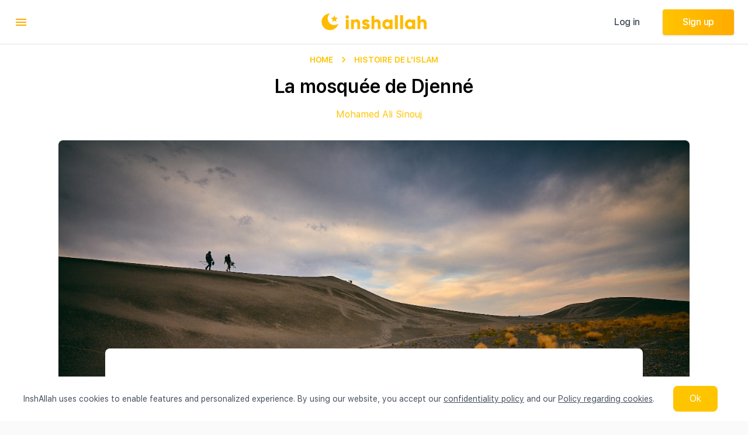

--- FILE ---
content_type: text/html
request_url: https://www.inshallah.com/blog/histoire-de-lislam/la-mosquee-de-djenne-inshallah/
body_size: 106927
content:
<!DOCTYPE html><html lang="fr"><head><meta charSet="utf-8"/><meta http-equiv="x-ua-compatible" content="ie=edge"/><meta name="viewport" content="width=device-width, initial-scale=1, shrink-to-fit=no"/><style data-href="/styles.2cf7d5fd71cfde9624ba.css">@font-face{font-family:SFPD;src:url(/static/SFProDisplay-Regular-67e3555ff6b7cf6a4c874dca78e3ad38.eot) format("eot"),url(/static/SFProDisplay-Regular-ad0cc2ec1938f3a62c7ee78f6ff8a3ad.woff) format("woff"),url(/static/SFProDisplay-Regular-1f4ad5f0b14affabaedb250501996603.woff2) format("woff2");font-weight:400;font-style:normal}@font-face{font-family:SFPD;src:url(/static/SFProDisplay-Semibold-281183d572ef16e26da067caf909c9b3.eot) format("eot"),url(/static/SFProDisplay-Semibold-6d1a4372071e60107a9ec375342eb095.woff) format("woff"),url(/static/SFProDisplay-Semibold-a582232d06dc5d7784c8ab785a653f84.woff2) format("woff2");font-weight:600;font-style:normal}@font-face{font-family:SFPT;src:url(/static/SFProText-Regular-235ba90ce5a2cf3b6afd4264f1bc257b.eot) format("eot"),url(/static/SFProText-Regular-5dc00960a8b3beeca771a1b321bb3045.woff) format("woff"),url(/static/SFProText-Regular-ea57e0931ee301b2789bf36088565f2a.woff2) format("woff2");font-weight:400;font-style:normal}@font-face{font-family:SFPT;src:url(/static/SFProText-Medium-caac73ec4043b9b5a9610c8b47d6bcd0.eot) format("eot"),url(/static/SFProText-Medium-18c807dc98174f0a7225d1f9b0d8e723.woff) format("woff"),url(/static/SFProText-Medium-4521a2cfa641159405498699b1bd1048.woff2) format("woff2");font-weight:500;font-style:normal}@font-face{font-family:SFPT;src:url(/static/SFProText-Semibold-5e4191ef3ace83c8853df28cb20ccbad.eot) format("eot"),url(/static/SFProText-Semibold-62f73def17a7aefd2fc669c19a7310cb.woff) format("woff"),url(/static/SFProText-Semibold-9b5b870c20549f01deaab1074a4d8f9e.woff2) format("woff2");font-weight:600;font-style:normal}@font-face{font-family:SFPT;src:url(/static/SFProText-Bold-c417292eca34d4b0e629311aed9248ca.eot) format("eot"),url(/static/SFProText-Bold-babe14f7a7cc0385a69c9471a304ffd6.woff) format("woff"),url(/static/SFProText-Bold-45392c9275a6ce0e63af43d5f3df55f3.woff2) format("woff2");font-weight:700;font-style:normal}.slick-slider{box-sizing:border-box;-webkit-user-select:none;-ms-user-select:none;user-select:none;-webkit-touch-callout:none;-khtml-user-select:none;touch-action:pan-y;-webkit-tap-highlight-color:transparent}.slick-list,.slick-slider{position:relative;display:block}.slick-list{overflow:hidden;margin:0;padding:0}.slick-list:focus{outline:none}.slick-list.dragging{cursor:pointer;cursor:hand}.slick-slider .slick-list,.slick-slider .slick-track{transform:translateZ(0)}.slick-track{position:relative;top:0;left:0;display:block;margin-left:auto;margin-right:auto}.slick-track:after,.slick-track:before{display:table;content:""}.slick-track:after{clear:both}.slick-loading .slick-track{visibility:hidden}.slick-slide{display:none;float:left;height:100%;min-height:1px}[dir=rtl] .slick-slide{float:right}.slick-slide img{display:block}.slick-slide.slick-loading img{display:none}.slick-slide.dragging img{pointer-events:none}.slick-initialized .slick-slide{display:block}.slick-loading .slick-slide{visibility:hidden}.slick-vertical .slick-slide{display:block;height:auto;border:1px solid transparent}.slick-arrow.slick-hidden{display:none}.slick-loading .slick-list{background:#fff url([data-uri]) 50% no-repeat}@font-face{font-family:slick;font-weight:400;font-style:normal;src:url([data-uri]);src:url([data-uri]?#iefix) format("embedded-opentype"),url([data-uri]) format("woff"),url([data-uri]) format("truetype"),url([data-uri]) format("svg")}.slick-next,.slick-prev{font-size:0;line-height:0;position:absolute;top:50%;display:block;width:20px;height:20px;padding:0;transform:translateY(-50%);cursor:pointer;border:none}.slick-next,.slick-next:focus,.slick-next:hover,.slick-prev,.slick-prev:focus,.slick-prev:hover{color:transparent;outline:none;background:transparent}.slick-next:focus:before,.slick-next:hover:before,.slick-prev:focus:before,.slick-prev:hover:before{opacity:1}.slick-next.slick-disabled:before,.slick-prev.slick-disabled:before{opacity:.25}.slick-next:before,.slick-prev:before{font-family:slick;font-size:20px;line-height:1;opacity:.75;color:#fff;-webkit-font-smoothing:antialiased;-moz-osx-font-smoothing:grayscale}.slick-prev{left:-25px}[dir=rtl] .slick-prev{right:-25px;left:auto}.slick-prev:before{content:"\2190"}[dir=rtl] .slick-prev:before{content:"\2192"}.slick-next{right:-25px}[dir=rtl] .slick-next{right:auto;left:-25px}.slick-next:before{content:"\2192"}[dir=rtl] .slick-next:before{content:"\2190"}.slick-dotted.slick-slider{margin-bottom:30px}.slick-dots{position:absolute;bottom:-25px;display:block;width:100%;padding:0;margin:0;list-style:none;text-align:center}.slick-dots li{position:relative;display:inline-block;margin:0 5px;padding:0}.slick-dots li,.slick-dots li button{width:20px;height:20px;cursor:pointer}.slick-dots li button{font-size:0;line-height:0;display:block;padding:5px;color:transparent;border:0;outline:none;background:transparent}.slick-dots li button:focus,.slick-dots li button:hover{outline:none}.slick-dots li button:focus:before,.slick-dots li button:hover:before{opacity:1}.slick-dots li button:before{font-family:slick;font-size:6px;line-height:20px;position:absolute;top:0;left:0;width:20px;height:20px;content:"\2022";text-align:center;opacity:.25;color:#000;-webkit-font-smoothing:antialiased;-moz-osx-font-smoothing:grayscale}.slick-dots li.slick-active button:before{opacity:.75;color:#000}</style><meta name="generator" content="Gatsby 2.24.91"/><title data-react-helmet="true">La mosquée de Djenné - Inshallah</title><link data-react-helmet="true" rel="canonical" href="/blog/histoire-de-lislam/la-mosquee-de-djenne-inshallah/"/><link data-react-helmet="true" rel="alternate" href="/en/blog/histoire-de-lislam/la-mosquee-de-djenne-inshallah/" hrefLang="en"/><link data-react-helmet="true" rel="alternate" href="/blog/histoire-de-lislam/la-mosquee-de-djenne-inshallah/" hrefLang="fr"/><link data-react-helmet="true" rel="alternate" href="/blog/histoire-de-lislam/la-mosquee-de-djenne-inshallah/" hrefLang="x-default"/><meta data-react-helmet="true" name="description" content="Le mali a la chance d’avoir en ses terres la mosquée de Djenné qui est le plus grand édifice du monde en terre crue. Sa conception date du treizième siècle mais la mosquée actuelle est beaucoup plus récente car datant de 1907."/><meta data-react-helmet="true" property="og:title" content="InshAllah"/><meta data-react-helmet="true" property="og:description" content="Matchez avec vos valeurs"/><meta data-react-helmet="true" property="og:image" content="https://www.inshallah.com/icons/icon-512x512.png"/><meta data-react-helmet="true" property="og:type" content="website"/><meta data-react-helmet="true" property="og:url" content="https://www.inshallah.com"/><meta data-react-helmet="true" property="fb:app_id" content="741348010374358"/><meta data-react-helmet="true" name="twitter:card" content="summary"/><meta data-react-helmet="true" name="twitter:creator" content="Mohamed Ali Sinouj"/><meta data-react-helmet="true" name="twitter:title" content="La mosquée de Djenné - Inshallah"/><meta data-react-helmet="true" name="twitter:description" content="Le mali a la chance d’avoir en ses terres la mosquée de Djenné qui est le plus grand édifice du monde en terre crue. Sa conception date du treizième siècle mais la mosquée actuelle est beaucoup plus récente car datant de 1907."/><script data-react-helmet="true" type="application/ld+json">[{"@context":"http://schema.org","@type":"WebSite","url":"https://www.inshallah.com","name":"La mosquée de Djenné - Inshallah","alternateName":"InshAllah"},{"@context":"https://www.inshallah.com","@type":"BreadcrumbList","itemListElement":[{"@type":"ListItem","position":1,"item":{"name":"Histoire de l'Islam","item":"https://www.inshallah.com/blog/histoire-de-lislam"}},{"@type":"ListItem","position":2,"item":{"name":"La mosquée de Djenné","image":null,"item":"https://www.inshallah.com/blog/histoire-de-lislam/la-mosquee-de-djenne-inshallah"}}]},{"@context":"https://www.inshallah.com","@type":"BlogPosting","url":"https://www.inshallah.com/blog/histoire-de-lislam/la-mosquee-de-djenne-inshallah","name":"La mosquée de Djenné","headline":"La mosquée de Djenné","image":{"@type":"ImageObject","url":null},"description":"Le mali a la chance d’avoir en ses terres la mosquée de Djenné qui est le plus grand édifice du monde en terre crue. Sa conception date du treizième siècle mais la mosquée actuelle est beaucoup plus récente car datant de 1907.","author":{"@type":"Person","name":"Mohamed Ali Sinouj"},"publisher":{"@type":"Organization","url":"https://www.inshallah.com","logo":"https://www.inshallah.com/icons/icon-512x512.png","name":"Mohamed Ali Sinouj"},"mainEntityOfPage":{"@type":"WebSite","@id":"https://www.inshallah.com"},"datePublished":"2020-10-01T14:58:29.905Z"}]</script><link rel="icon" href="/favicon.svg?v=bba0842372ec55b26848edc844e724f6" type="image/svg+xml"/><link rel="icon" href="/favicon-32x32.png?v=bba0842372ec55b26848edc844e724f6" type="image/png"/><link rel="manifest" href="/manifest.webmanifest" crossorigin="anonymous"/><meta name="theme-color" content="#663399"/><link rel="apple-touch-icon" sizes="48x48" href="/icons/icon-48x48.png?v=bba0842372ec55b26848edc844e724f6"/><link rel="apple-touch-icon" sizes="72x72" href="/icons/icon-72x72.png?v=bba0842372ec55b26848edc844e724f6"/><link rel="apple-touch-icon" sizes="96x96" href="/icons/icon-96x96.png?v=bba0842372ec55b26848edc844e724f6"/><link rel="apple-touch-icon" sizes="144x144" href="/icons/icon-144x144.png?v=bba0842372ec55b26848edc844e724f6"/><link rel="apple-touch-icon" sizes="192x192" href="/icons/icon-192x192.png?v=bba0842372ec55b26848edc844e724f6"/><link rel="apple-touch-icon" sizes="256x256" href="/icons/icon-256x256.png?v=bba0842372ec55b26848edc844e724f6"/><link rel="apple-touch-icon" sizes="384x384" href="/icons/icon-384x384.png?v=bba0842372ec55b26848edc844e724f6"/><link rel="apple-touch-icon" sizes="512x512" href="/icons/icon-512x512.png?v=bba0842372ec55b26848edc844e724f6"/><link rel="sitemap" type="application/xml" href="/sitemap.xml"/><style id="jss-server-side">.MuiTypography-root{margin:0}.MuiTypography-body2{font-size:16px;font-family:SFPT,SFPD,Helvetica,Arial,sans-serif;font-weight:400;line-height:20px;letter-spacing:-.32px}.MuiTypography-body1{font-size:14px;font-family:SFPT,SFPD,Helvetica,Arial,sans-serif;font-weight:400;line-height:18px;letter-spacing:-.15px}.MuiTypography-caption{font-size:14px;font-family:SFPT,SFPD,Helvetica,Arial,sans-serif;font-weight:400;line-height:20px;letter-spacing:initial}.MuiTypography-button{color:#454f5b;font-size:16px;font-family:SFPT,SFPD,Helvetica,Arial,sans-serif;font-weight:400;line-height:24px;letter-spacing:initial;text-transform:initial}.MuiTypography-h1{font-size:60px;font-family:SFPD;font-weight:700;line-height:72px;letter-spacing:initial}.MuiTypography-h2{font-size:20px;font-family:SFPD;font-weight:500;line-height:24px;letter-spacing:initial}.MuiTypography-h3{font-size:21px;font-family:SFPD;font-weight:600;line-height:28px;letter-spacing:.36px}.MuiTypography-h4{font-size:24px;font-family:SFPD;font-weight:600;line-height:24px;letter-spacing:initial}.MuiTypography-h5{font-size:33px;font-family:SFPD;font-weight:600;line-height:40px;letter-spacing:.38px}.MuiTypography-h6{font-size:48px;font-family:SFPD;font-weight:700;line-height:56px;letter-spacing:initial}.MuiTypography-subtitle1{font-size:11px;font-family:SFPT,SFPD,Helvetica,Arial,sans-serif;font-weight:400;line-height:14px;letter-spacing:-.07px}.MuiTypography-subtitle2{font-size:12px;font-family:SFPT,SFPD,Helvetica,Arial,sans-serif;font-weight:400;line-height:18px;letter-spacing:initial}.MuiTypography-overline{font-size:.75rem;font-family:SFPT,SFPD,Helvetica,Arial,sans-serif;font-weight:400;line-height:2.66;text-transform:uppercase}.MuiTypography-srOnly{width:1px;height:1px;overflow:hidden;position:absolute}.MuiTypography-alignLeft{text-align:left}.MuiTypography-alignCenter{text-align:center}.MuiTypography-alignRight{text-align:right}.MuiTypography-alignJustify{text-align:justify}.MuiTypography-noWrap{overflow:hidden;white-space:nowrap;text-overflow:ellipsis}.MuiTypography-gutterBottom{margin-bottom:.35em}.MuiTypography-paragraph{margin-bottom:16px}.MuiTypography-colorInherit{color:inherit}.MuiTypography-colorPrimary{color:#ffab00}.MuiTypography-colorSecondary{color:#f50057}.MuiTypography-colorTextPrimary{color:#000}.MuiTypography-colorTextSecondary{color:#919eab}.MuiTypography-colorError{color:#f44336}.MuiTypography-displayInline{display:inline}.MuiTypography-displayBlock{display:block}html{box-sizing:border-box;-webkit-font-smoothing:antialiased;-moz-osx-font-smoothing:grayscale}*,::after,::before{box-sizing:inherit}b,strong{font-weight:700}body{color:#000;margin:0;font-size:16px;font-family:SFPT,SFPD,Helvetica,Arial,sans-serif;font-weight:400;line-height:20px;letter-spacing:-.32px;background-color:#fafafa}@media print{body{background-color:#fff}}body::-webkit-backdrop{background-color:#fafafa}body::backdrop{background-color:#fafafa}.MuiButtonBase-root{color:inherit;border:0;cursor:pointer;margin:0;display:inline-flex;outline:0;padding:0;position:relative;align-items:center;-webkit-user-select:none;-moz-user-select:none;-ms-user-select:none;user-select:none;border-radius:0;vertical-align:middle;-moz-appearance:none;justify-content:center;text-decoration:none;background-color:transparent;-webkit-appearance:none;-webkit-tap-highlight-color:transparent}.MuiButtonBase-root::-moz-focus-inner{border-style:none}.MuiButtonBase-root.Mui-disabled{cursor:default;pointer-events:none}@media print{.MuiButtonBase-root{-webkit-print-color-adjust:exact;color-adjust:exact}}.MuiIconButton-root{flex:0 0 auto;color:rgba(0,0,0,.54);padding:12px;overflow:visible;font-size:1.5rem;text-align:center;transition:background-color 150ms cubic-bezier(.4,0,.2,1) 0s;border-radius:50%}.MuiIconButton-root:hover{background-color:rgba(0,0,0,.04)}.MuiIconButton-root.Mui-disabled{color:rgba(0,0,0,.26);background-color:transparent}@media (hover:none){.MuiIconButton-root:hover{background-color:transparent}}.MuiIconButton-edgeStart{margin-left:-12px}.MuiIconButton-sizeSmall.MuiIconButton-edgeStart{margin-left:-3px}.MuiIconButton-edgeEnd{margin-right:-12px}.MuiIconButton-sizeSmall.MuiIconButton-edgeEnd{margin-right:-3px}.MuiIconButton-colorInherit{color:inherit}.MuiIconButton-colorPrimary{color:#ffab00}.MuiIconButton-colorPrimary:hover{background-color:rgba(255,171,0,.04)}@media (hover:none){.MuiIconButton-colorPrimary:hover{background-color:transparent}}.MuiIconButton-colorSecondary{color:#f50057}.MuiIconButton-colorSecondary:hover{background-color:rgba(245,0,87,.04)}@media (hover:none){.MuiIconButton-colorSecondary:hover{background-color:transparent}}.MuiIconButton-sizeSmall{padding:3px;font-size:1.125rem}.MuiIconButton-label{width:100%;display:flex;align-items:inherit;justify-content:inherit}.MuiDrawer-docked{flex:0 0 auto}.MuiDrawer-paper{top:0;flex:1 0 auto;height:100%;display:flex;outline:0;z-index:1200;position:fixed;overflow-y:auto;flex-direction:column;-webkit-overflow-scrolling:touch}.MuiDrawer-paperAnchorLeft{left:0;right:auto}.MuiDrawer-paperAnchorRight{left:auto;right:0}.MuiDrawer-paperAnchorTop{top:0;left:0;right:0;bottom:auto;height:auto;max-height:100%}.MuiDrawer-paperAnchorBottom{top:auto;left:0;right:0;bottom:0;height:auto;max-height:100%}.MuiDrawer-paperAnchorDockedLeft{border-right:1px solid #dfe3e8}.MuiDrawer-paperAnchorDockedTop{border-bottom:1px solid #dfe3e8}.MuiDrawer-paperAnchorDockedRight{border-left:1px solid #dfe3e8}.MuiDrawer-paperAnchorDockedBottom{border-top:1px solid #dfe3e8}.MuiButton-root{color:#000;padding:6px 16px;font-size:16px;min-width:64px;box-sizing:border-box;transition:background-color 250ms cubic-bezier(.4,0,.2,1) 0s,box-shadow 250ms cubic-bezier(.4,0,.2,1) 0s,border 250ms cubic-bezier(.4,0,.2,1) 0s;font-family:SFPT,SFPD,Helvetica,Arial,sans-serif;font-weight:400;line-height:24px;border-radius:4px;letter-spacing:initial;text-transform:initial}.MuiButton-root:hover{text-decoration:none;background-color:rgba(0,0,0,.04)}.MuiButton-root.Mui-disabled{color:rgba(0,0,0,.26)}@media (hover:none){.MuiButton-root:hover{background-color:transparent}}.MuiButton-root:hover.Mui-disabled{background-color:transparent}.MuiButton-label{width:100%;display:inherit;align-items:inherit;justify-content:inherit}.MuiButton-text{padding:6px 8px}.MuiButton-textPrimary{color:#ffab00}.MuiButton-textPrimary:hover{background-color:rgba(255,171,0,.04)}@media (hover:none){.MuiButton-textPrimary:hover{background-color:transparent}}.MuiButton-textSecondary{color:#f50057}.MuiButton-textSecondary:hover{background-color:rgba(245,0,87,.04)}@media (hover:none){.MuiButton-textSecondary:hover{background-color:transparent}}.MuiButton-outlined{border:1px solid rgba(0,0,0,.23);padding:5px 15px}.MuiButton-outlined.Mui-disabled{border:1px solid rgba(0,0,0,.12)}.MuiButton-outlinedPrimary{color:#ffab00;border:1px solid rgba(255,171,0,.5)}.MuiButton-outlinedPrimary:hover{border:1px solid #ffab00;background-color:rgba(255,171,0,.04)}@media (hover:none){.MuiButton-outlinedPrimary:hover{background-color:transparent}}.MuiButton-outlinedSecondary{color:#f50057;border:1px solid rgba(245,0,87,.5)}.MuiButton-outlinedSecondary:hover{border:1px solid #f50057;background-color:rgba(245,0,87,.04)}.MuiButton-outlinedSecondary.Mui-disabled{border:1px solid rgba(0,0,0,.26)}@media (hover:none){.MuiButton-outlinedSecondary:hover{background-color:transparent}}.MuiButton-contained{color:rgba(0,0,0,.87);box-shadow:0 3px 1px -2px rgba(0,0,0,.2),0 2px 2px 0 rgba(0,0,0,.14),0 1px 5px 0 rgba(0,0,0,.12);background-color:#e0e0e0}.MuiButton-contained:hover{box-shadow:0 2px 4px -1px rgba(0,0,0,.2),0 4px 5px 0 rgba(0,0,0,.14),0 1px 10px 0 rgba(0,0,0,.12);background-color:#d5d5d5}.MuiButton-contained.Mui-focusVisible{box-shadow:0 3px 5px -1px rgba(0,0,0,.2),0 6px 10px 0 rgba(0,0,0,.14),0 1px 18px 0 rgba(0,0,0,.12)}.MuiButton-contained:active{box-shadow:0 5px 5px -3px rgba(0,0,0,.2),0 8px 10px 1px rgba(0,0,0,.14),0 3px 14px 2px rgba(0,0,0,.12)}.MuiButton-contained.Mui-disabled{color:rgba(0,0,0,.26);box-shadow:none;background-color:rgba(0,0,0,.12)}@media (hover:none){.MuiButton-contained:hover{box-shadow:0 3px 1px -2px rgba(0,0,0,.2),0 2px 2px 0 rgba(0,0,0,.14),0 1px 5px 0 rgba(0,0,0,.12);background-color:#e0e0e0}}.MuiButton-contained:hover.Mui-disabled{background-color:rgba(0,0,0,.12)}.MuiButton-containedPrimary{color:rgba(0,0,0,.87);background-color:#ffab00}.MuiButton-containedPrimary:hover{background-color:#b27700}@media (hover:none){.MuiButton-containedPrimary:hover{background-color:#ffab00}}.MuiButton-containedSecondary{color:#fff;background-color:#f50057}.MuiButton-containedSecondary:hover{background-color:#c51162}@media (hover:none){.MuiButton-containedSecondary:hover{background-color:#f50057}}.MuiButton-disableElevation{box-shadow:none}.MuiButton-disableElevation:hover{box-shadow:none}.MuiButton-disableElevation.Mui-focusVisible{box-shadow:none}.MuiButton-disableElevation:active{box-shadow:none}.MuiButton-disableElevation.Mui-disabled{box-shadow:none}.MuiButton-colorInherit{color:inherit;border-color:currentColor}.MuiButton-textSizeSmall{padding:4px 5px;font-size:.8125rem}.MuiButton-textSizeLarge{padding:8px 11px;font-size:.9375rem}.MuiButton-outlinedSizeSmall{padding:3px 9px;font-size:.8125rem}.MuiButton-outlinedSizeLarge{padding:7px 21px;font-size:.9375rem}.MuiButton-containedSizeSmall{padding:4px 10px;font-size:.8125rem}.MuiButton-containedSizeLarge{padding:8px 22px;font-size:.9375rem}.MuiButton-fullWidth{width:100%}.MuiButton-startIcon{display:inherit;margin-left:-4px;margin-right:8px}.MuiButton-startIcon.MuiButton-iconSizeSmall{margin-left:-2px}.MuiButton-endIcon{display:inherit;margin-left:8px;margin-right:-4px}.MuiButton-endIcon.MuiButton-iconSizeSmall{margin-right:-2px}.MuiButton-iconSizeSmall>:first-child{font-size:18px}.MuiButton-iconSizeMedium>:first-child{font-size:20px}.MuiButton-iconSizeLarge>:first-child{font-size:22px}.MuiSvgIcon-root{fill:currentColor;width:1em;height:1em;display:inline-block;font-size:1.5rem;transition:fill .2s cubic-bezier(.4,0,.2,1) 0s;flex-shrink:0;-webkit-user-select:none;-moz-user-select:none;-ms-user-select:none;user-select:none}.MuiSvgIcon-colorPrimary{color:#ffab00}.MuiSvgIcon-colorSecondary{color:#f50057}.MuiSvgIcon-colorAction{color:rgba(0,0,0,.54)}.MuiSvgIcon-colorError{color:#f44336}.MuiSvgIcon-colorDisabled{color:rgba(0,0,0,.26)}.MuiSvgIcon-fontSizeInherit{font-size:inherit}.MuiSvgIcon-fontSizeSmall{font-size:1.25rem}.MuiSvgIcon-fontSizeLarge{font-size:2.1875rem}.jss24{display:flex;align-items:center}.jss26{width:140px;height:32px}.jss27{width:29px;height:29px;margin-right:12px}.jss28{width:29px;height:29px;margin-right:12px}.jss71{width:29px;height:29px}.MuiLink-underlineNone{text-decoration:none}.MuiLink-underlineHover{text-decoration:none}.MuiLink-underlineHover:hover{text-decoration:underline}.MuiLink-underlineAlways{text-decoration:underline}.MuiLink-button{border:0;cursor:pointer;margin:0;outline:0;padding:0;position:relative;-webkit-user-select:none;-moz-user-select:none;-ms-user-select:none;user-select:none;border-radius:0;vertical-align:middle;-moz-appearance:none;background-color:transparent;-webkit-appearance:none;-webkit-tap-highlight-color:transparent}.MuiLink-button::-moz-focus-inner{border-style:none}.MuiLink-button.Mui-focusVisible{outline:auto}.MuiGrid-container{width:100%;display:flex;flex-wrap:wrap;box-sizing:border-box}.MuiGrid-item{margin:0;box-sizing:border-box}.MuiGrid-zeroMinWidth{min-width:0}.MuiGrid-direction-xs-column{flex-direction:column}.MuiGrid-direction-xs-column-reverse{flex-direction:column-reverse}.MuiGrid-direction-xs-row-reverse{flex-direction:row-reverse}.MuiGrid-wrap-xs-nowrap{flex-wrap:nowrap}.MuiGrid-wrap-xs-wrap-reverse{flex-wrap:wrap-reverse}.MuiGrid-align-items-xs-center{align-items:center}.MuiGrid-align-items-xs-flex-start{align-items:flex-start}.MuiGrid-align-items-xs-flex-end{align-items:flex-end}.MuiGrid-align-items-xs-baseline{align-items:baseline}.MuiGrid-align-content-xs-center{align-content:center}.MuiGrid-align-content-xs-flex-start{align-content:flex-start}.MuiGrid-align-content-xs-flex-end{align-content:flex-end}.MuiGrid-align-content-xs-space-between{align-content:space-between}.MuiGrid-align-content-xs-space-around{align-content:space-around}.MuiGrid-justify-xs-center{justify-content:center}.MuiGrid-justify-xs-flex-end{justify-content:flex-end}.MuiGrid-justify-xs-space-between{justify-content:space-between}.MuiGrid-justify-xs-space-around{justify-content:space-around}.MuiGrid-justify-xs-space-evenly{justify-content:space-evenly}.MuiGrid-spacing-xs-1{width:calc(100% + 8px);margin:-4px}.MuiGrid-spacing-xs-1>.MuiGrid-item{padding:4px}.MuiGrid-spacing-xs-2{width:calc(100% + 16px);margin:-8px}.MuiGrid-spacing-xs-2>.MuiGrid-item{padding:8px}.MuiGrid-spacing-xs-3{width:calc(100% + 24px);margin:-12px}.MuiGrid-spacing-xs-3>.MuiGrid-item{padding:12px}.MuiGrid-spacing-xs-4{width:calc(100% + 32px);margin:-16px}.MuiGrid-spacing-xs-4>.MuiGrid-item{padding:16px}.MuiGrid-spacing-xs-5{width:calc(100% + 40px);margin:-20px}.MuiGrid-spacing-xs-5>.MuiGrid-item{padding:20px}.MuiGrid-spacing-xs-6{width:calc(100% + 48px);margin:-24px}.MuiGrid-spacing-xs-6>.MuiGrid-item{padding:24px}.MuiGrid-spacing-xs-7{width:calc(100% + 56px);margin:-28px}.MuiGrid-spacing-xs-7>.MuiGrid-item{padding:28px}.MuiGrid-spacing-xs-8{width:calc(100% + 64px);margin:-32px}.MuiGrid-spacing-xs-8>.MuiGrid-item{padding:32px}.MuiGrid-spacing-xs-9{width:calc(100% + 72px);margin:-36px}.MuiGrid-spacing-xs-9>.MuiGrid-item{padding:36px}.MuiGrid-spacing-xs-10{width:calc(100% + 80px);margin:-40px}.MuiGrid-spacing-xs-10>.MuiGrid-item{padding:40px}.MuiGrid-grid-xs-auto{flex-grow:0;max-width:none;flex-basis:auto}.MuiGrid-grid-xs-true{flex-grow:1;max-width:100%;flex-basis:0}.MuiGrid-grid-xs-1{flex-grow:0;max-width:8.333333%;flex-basis:8.333333%}.MuiGrid-grid-xs-2{flex-grow:0;max-width:16.666667%;flex-basis:16.666667%}.MuiGrid-grid-xs-3{flex-grow:0;max-width:25%;flex-basis:25%}.MuiGrid-grid-xs-4{flex-grow:0;max-width:33.333333%;flex-basis:33.333333%}.MuiGrid-grid-xs-5{flex-grow:0;max-width:41.666667%;flex-basis:41.666667%}.MuiGrid-grid-xs-6{flex-grow:0;max-width:50%;flex-basis:50%}.MuiGrid-grid-xs-7{flex-grow:0;max-width:58.333333%;flex-basis:58.333333%}.MuiGrid-grid-xs-8{flex-grow:0;max-width:66.666667%;flex-basis:66.666667%}.MuiGrid-grid-xs-9{flex-grow:0;max-width:75%;flex-basis:75%}.MuiGrid-grid-xs-10{flex-grow:0;max-width:83.333333%;flex-basis:83.333333%}.MuiGrid-grid-xs-11{flex-grow:0;max-width:91.666667%;flex-basis:91.666667%}.MuiGrid-grid-xs-12{flex-grow:0;max-width:100%;flex-basis:100%}@media (min-width:600px){.MuiGrid-grid-sm-auto{flex-grow:0;max-width:none;flex-basis:auto}.MuiGrid-grid-sm-true{flex-grow:1;max-width:100%;flex-basis:0}.MuiGrid-grid-sm-1{flex-grow:0;max-width:8.333333%;flex-basis:8.333333%}.MuiGrid-grid-sm-2{flex-grow:0;max-width:16.666667%;flex-basis:16.666667%}.MuiGrid-grid-sm-3{flex-grow:0;max-width:25%;flex-basis:25%}.MuiGrid-grid-sm-4{flex-grow:0;max-width:33.333333%;flex-basis:33.333333%}.MuiGrid-grid-sm-5{flex-grow:0;max-width:41.666667%;flex-basis:41.666667%}.MuiGrid-grid-sm-6{flex-grow:0;max-width:50%;flex-basis:50%}.MuiGrid-grid-sm-7{flex-grow:0;max-width:58.333333%;flex-basis:58.333333%}.MuiGrid-grid-sm-8{flex-grow:0;max-width:66.666667%;flex-basis:66.666667%}.MuiGrid-grid-sm-9{flex-grow:0;max-width:75%;flex-basis:75%}.MuiGrid-grid-sm-10{flex-grow:0;max-width:83.333333%;flex-basis:83.333333%}.MuiGrid-grid-sm-11{flex-grow:0;max-width:91.666667%;flex-basis:91.666667%}.MuiGrid-grid-sm-12{flex-grow:0;max-width:100%;flex-basis:100%}}@media (min-width:960px){.MuiGrid-grid-md-auto{flex-grow:0;max-width:none;flex-basis:auto}.MuiGrid-grid-md-true{flex-grow:1;max-width:100%;flex-basis:0}.MuiGrid-grid-md-1{flex-grow:0;max-width:8.333333%;flex-basis:8.333333%}.MuiGrid-grid-md-2{flex-grow:0;max-width:16.666667%;flex-basis:16.666667%}.MuiGrid-grid-md-3{flex-grow:0;max-width:25%;flex-basis:25%}.MuiGrid-grid-md-4{flex-grow:0;max-width:33.333333%;flex-basis:33.333333%}.MuiGrid-grid-md-5{flex-grow:0;max-width:41.666667%;flex-basis:41.666667%}.MuiGrid-grid-md-6{flex-grow:0;max-width:50%;flex-basis:50%}.MuiGrid-grid-md-7{flex-grow:0;max-width:58.333333%;flex-basis:58.333333%}.MuiGrid-grid-md-8{flex-grow:0;max-width:66.666667%;flex-basis:66.666667%}.MuiGrid-grid-md-9{flex-grow:0;max-width:75%;flex-basis:75%}.MuiGrid-grid-md-10{flex-grow:0;max-width:83.333333%;flex-basis:83.333333%}.MuiGrid-grid-md-11{flex-grow:0;max-width:91.666667%;flex-basis:91.666667%}.MuiGrid-grid-md-12{flex-grow:0;max-width:100%;flex-basis:100%}}@media (min-width:1280px){.MuiGrid-grid-lg-auto{flex-grow:0;max-width:none;flex-basis:auto}.MuiGrid-grid-lg-true{flex-grow:1;max-width:100%;flex-basis:0}.MuiGrid-grid-lg-1{flex-grow:0;max-width:8.333333%;flex-basis:8.333333%}.MuiGrid-grid-lg-2{flex-grow:0;max-width:16.666667%;flex-basis:16.666667%}.MuiGrid-grid-lg-3{flex-grow:0;max-width:25%;flex-basis:25%}.MuiGrid-grid-lg-4{flex-grow:0;max-width:33.333333%;flex-basis:33.333333%}.MuiGrid-grid-lg-5{flex-grow:0;max-width:41.666667%;flex-basis:41.666667%}.MuiGrid-grid-lg-6{flex-grow:0;max-width:50%;flex-basis:50%}.MuiGrid-grid-lg-7{flex-grow:0;max-width:58.333333%;flex-basis:58.333333%}.MuiGrid-grid-lg-8{flex-grow:0;max-width:66.666667%;flex-basis:66.666667%}.MuiGrid-grid-lg-9{flex-grow:0;max-width:75%;flex-basis:75%}.MuiGrid-grid-lg-10{flex-grow:0;max-width:83.333333%;flex-basis:83.333333%}.MuiGrid-grid-lg-11{flex-grow:0;max-width:91.666667%;flex-basis:91.666667%}.MuiGrid-grid-lg-12{flex-grow:0;max-width:100%;flex-basis:100%}}@media (min-width:1920px){.MuiGrid-grid-xl-auto{flex-grow:0;max-width:none;flex-basis:auto}.MuiGrid-grid-xl-true{flex-grow:1;max-width:100%;flex-basis:0}.MuiGrid-grid-xl-1{flex-grow:0;max-width:8.333333%;flex-basis:8.333333%}.MuiGrid-grid-xl-2{flex-grow:0;max-width:16.666667%;flex-basis:16.666667%}.MuiGrid-grid-xl-3{flex-grow:0;max-width:25%;flex-basis:25%}.MuiGrid-grid-xl-4{flex-grow:0;max-width:33.333333%;flex-basis:33.333333%}.MuiGrid-grid-xl-5{flex-grow:0;max-width:41.666667%;flex-basis:41.666667%}.MuiGrid-grid-xl-6{flex-grow:0;max-width:50%;flex-basis:50%}.MuiGrid-grid-xl-7{flex-grow:0;max-width:58.333333%;flex-basis:58.333333%}.MuiGrid-grid-xl-8{flex-grow:0;max-width:66.666667%;flex-basis:66.666667%}.MuiGrid-grid-xl-9{flex-grow:0;max-width:75%;flex-basis:75%}.MuiGrid-grid-xl-10{flex-grow:0;max-width:83.333333%;flex-basis:83.333333%}.MuiGrid-grid-xl-11{flex-grow:0;max-width:91.666667%;flex-basis:91.666667%}.MuiGrid-grid-xl-12{flex-grow:0;max-width:100%;flex-basis:100%}}.MuiBreadcrumbs-ol{margin:0;display:flex;padding:0;flex-wrap:wrap;list-style:none;align-items:center}.MuiBreadcrumbs-separator{display:flex;margin-left:8px;-webkit-user-select:none;-moz-user-select:none;-ms-user-select:none;user-select:none;margin-right:8px}.jss9{top:0;left:0;right:0;height:76px;display:flex;z-index:2000;position:fixed;transition:all 125ms;align-items:center;border-bottom:1px solid #dfe3e8;justify-content:space-between;background-color:#fff}.jss10{color:#fff;border-bottom:1px solid transparent!important;background-color:transparent!important}.jss11{position:absolute}.jss12{transform:translateY(0)}.jss13{transform:translateY(-77px)}.jss14{color:#ffab00}.jss15{top:76px!important;z-index:1185px!important}.jss16{top:76px!important;z-index:1185}.jss17{top:76px!important;z-index:1185}.jss18{top:0;left:0;right:0;bottom:0;display:none;z-index:22;position:absolute;align-items:center;justify-content:center}@media (min-width:960px){.jss18{display:flex}}.jss19{display:flex;padding:16px 0;z-index:23;position:relative;margin-right:24px}.jss20{color:#fff;width:122px;height:44px;font-size:16px;background:linear-gradient(92.81deg,#ffc400 0,#ffab00 100%);box-shadow:0 1px 3px rgba(0,0,0,.15);font-family:SFPT,SFPD,Helvetica,Arial,sans-serif;font-weight:500;line-height:20px;letter-spacing:-.32px;text-transform:initial}.jss20:hover{background-color:transparent}.jss21{color:#454f5b;background:0 0;box-shadow:none}.jss22{color:#fff!important}.jss23{display:flex;z-index:23;position:relative;align-items:center;margin-left:4px}@media (min-width:960px){.jss23{margin-left:12px}}.jss64{padding:16px}.jss65{font-weight:600;margin-bottom:8px;text-transform:uppercase}.jss66{color:#454f5b;display:block;padding:4px 0;text-decoration:initial}.jss66:hover{text-decoration:underline}.jss67{padding:16px 0;box-shadow:0 -1px 0 #f4f6f8;margin-top:16px}.jss68{margin-right:16px}.jss69{width:100%;display:flex;justify-content:flex-end}.jss70{width:100%;padding:16px;min-width:260px}@media (min-width:960px){.jss70{width:initial}}.jss45{margin:0 auto;padding:16px;max-width:1080px}.jss46{color:#ffc400;width:100%;height:40px;display:flex;align-items:center;border-bottom:1px solid #ffc400;justify-content:space-between}.jss47{text-transform:uppercase}.jss48{padding:8px}.jss48:hover{cursor:pointer}.jss52{flex:0;border:1px solid #ebebeb;display:flex;overflow:hidden;position:relative;max-width:324px;min-width:324px;box-shadow:none;box-sizing:border-box;max-height:512px;min-height:512px;transition:all 250ms;border-radius:8px;flex-direction:column;-moz-box-sizing:border-box;-webkit-box-sizing:border-box}@media screen and (min-width:425px){.jss52{flex:1;max-width:333px;min-width:333px;max-height:517px;min-height:517px}}.jss52:hover{box-shadow:0 3px 1px -2px rgba(0,0,0,.2),0 2px 2px 0 rgba(0,0,0,.14),0 1px 5px 0 rgba(0,0,0,.12);transition:all 250ms;text-decoration:initial}.jss53{width:100%;height:193px}.jss54{height:100%;display:flex;flex-grow:1;flex-direction:column}.jss55{color:#ffc400;margin:0 24px;margin-top:24px;font-weight:600;text-transform:uppercase}.jss56{margin:0 24px}.jss57{font-size:20px;line-height:20px;margin-left:2px}.jss58{overflow:hidden;position:relative;flex-grow:1}.jss59{margin:0 24px;margin-top:8px;text-align:justify;line-height:26px}.jss60{top:0;left:0;right:0;bottom:0;position:absolute;background:linear-gradient(180deg,rgba(2,0,36,0) 0,#fff 95%)}.jss61{width:100%;display:flex;padding:24px;align-items:center}.jss62{color:#454f5b;flex-grow:1;margin-left:12px}.jss63{color:#ffc400;font-weight:600;text-transform:uppercase}.jss49{margin:0 auto;display:flex;max-width:1080px;overflow-x:scroll;overflow-y:hidden;padding-bottom:40px}.jss49::-webkit-scrollbar{width:0;height:0;background:0 0}.jss50{display:none}@media screen and (min-width:425px){.jss50{display:block;min-width:16px}}@media screen and (min-width:1108px){.jss50{display:none;min-width:0}}.jss51{min-width:16px}.jss35{width:100%;padding:0 16px}.jss36{margin-bottom:32px}.jss37{color:#fff;width:100%;margin:0 auto;padding:40px;overflow:hidden;position:relative;max-width:1080px;background:linear-gradient(93.68deg,#ff5630 0,#de350b 100%);box-shadow:0 3px 5px rgba(33,43,54,.2),0 0 1px rgba(33,43,54,.31);min-height:212px;border-radius:16px}.jss38{display:flex;margin-top:16px}.jss39{z-index:1;position:relative}.jss40{top:-2px;right:-5px;height:calc(100% + 10px);display:none;z-index:0;position:absolute}@media screen and (min-width:1048px){.jss40{display:block}}.jss41{margin-top:12px}.jss42{color:#454f5b;width:calc(100% - 109px);border:1px solid #ff8f73;height:56px;padding:16px;font-size:16px;max-width:326px;font-family:SFPT,SFPD,Helvetica,Arial,sans-serif;font-weight:400;line-height:24px;letter-spacing:initial;text-transform:initial;background-color:transparent;border-top-left-radius:8px;border-bottom-left-radius:8px}.jss42::-moz-placeholder{color:#ff8f73;opacity:1}.jss42:-ms-input-placeholder{color:#ff8f73;opacity:1}.jss42::placeholder{color:#ff8f73;opacity:1}.jss42:-ms-input-placeholder{color:#ff8f73}.jss42::-ms-input-placeholder{color:#ff8f73}.jss43{width:109px;height:56px;box-shadow:initial;border-radius:0;vertical-align:top;background-color:#fff;border-top-right-radius:8px;border-bottom-right-radius:8px}.jss44{color:#e83c30;font-size:16px;font-family:SFPT,SFPD,Helvetica,Arial,sans-serif;font-weight:500;line-height:20px;letter-spacing:-.32px}.jss29{margin:0 auto;padding:16px;max-width:1096px}.jss30{color:#ffc400;display:flex}.jss31{margin-top:76px}.jss32{justify-content:center}.jss33{color:#ffc400}.jss34{font-weight:600;text-transform:uppercase}.jss1{display:flex;padding:0 16px;align-items:center;flex-direction:column}.jss2{max-width:800px}.jss3{margin:16px;display:flex;align-items:center}.jss4{color:#ffc400;margin-left:16px}.jss5{width:calc(100% - 32px);margin:0 16px;display:block;position:relative;max-width:1080px;margin-top:16px;-o-object-fit:contain;object-fit:contain;border-radius:8px}@media (min-width:960px){.jss5{left:0;right:0;margin:16px auto;z-index:0;position:absolute}}.jss6{margin:0 auto;padding:24px 16px 24px 16px;z-index:1;position:relative;max-width:920px;border-radius:8px;background-color:#fff}@media (min-width:960px){.jss6{padding:48px 80px 24px 80px;margin-top:372px}}.jss7{display:block;margin-top:16px;margin-bottom:24px}.jss8{margin-bottom:24px!important}</style><style type="text/css" id="server-side-jss"></style><script>(function(w,d,s,l,i){w[l]=w[l]||[];w[l].push({'gtm.start': new Date().getTime(),event:'gtm.js'});var f=d.getElementsByTagName(s)[0], j=d.createElement(s),dl=l!='dataLayer'?'&l='+l:'';j.async=true;j.src= 'https://www.googletagmanager.com/gtm.js?id='+i+dl+'';f.parentNode.insertBefore(j,f); })(window,document,'script','dataLayer', 'GTM-KCPVJTM');</script><script>
      
      !function(){var analytics=window.analytics=window.analytics||[];if(!analytics.initialize)if(analytics.invoked)window.console&&console.error&&console.error("Segment snippet included twice.");else{analytics.invoked=!0;analytics.methods=["trackSubmit","trackClick","trackLink","trackForm","pageview","identify","reset","group","track","ready","alias","debug","page","once","off","on","addSourceMiddleware","addIntegrationMiddleware","setAnonymousId","addDestinationMiddleware"];analytics.factory=function(t){return function(){var e=Array.prototype.slice.call(arguments);e.unshift(t);analytics.push(e);return analytics}};for(var t=0;t<analytics.methods.length;t++){var e=analytics.methods[t];analytics[e]=analytics.factory(e)}analytics.load=function(t,e){var n=document.createElement("script");n.type="text/javascript";n.async=!0;n.src="https://cdn.segment.io/analytics.js/v1/"+t+"/analytics.min.js";var a=document.getElementsByTagName("script")[0];a.parentNode.insertBefore(n,a);analytics._loadOptions=e};analytics.SNIPPET_VERSION="4.1.0";
  analytics.load('6gq0VTFASK8wN79mqjbraIEHAVLpemrU');
  }}();
    </script><link as="script" rel="preload" href="/webpack-runtime-b8634ddc0e79d4ba8b99.js"/><link as="script" rel="preload" href="/framework-56253b3dadd752377c6f.js"/><link as="script" rel="preload" href="/app-7eb8973e61a4d29b2a07.js"/><link as="script" rel="preload" href="/styles-e9d24b1846c7d6eb9685.js"/><link as="script" rel="preload" href="/commons-5d77ca6b6cab964746da.js"/><link as="script" rel="preload" href="/e8b36faae94efd8ca196c674f71faacf9b9a0c11-dbcb0653271e70083d61.js"/><link as="script" rel="preload" href="/component---src-templates-article-js-a6d2c63d9a6d7ce8a88f.js"/><link as="fetch" rel="preload" href="/page-data/blog/histoire-de-lislam/la-mosquee-de-djenne-inshallah/page-data.json" crossorigin="anonymous"/><link as="fetch" rel="preload" href="/page-data/sq/d/2426489992.json" crossorigin="anonymous"/><link as="fetch" rel="preload" href="/page-data/sq/d/2869794601.json" crossorigin="anonymous"/><link as="fetch" rel="preload" href="/page-data/sq/d/764694655.json" crossorigin="anonymous"/><link as="fetch" rel="preload" href="/page-data/app-data.json" crossorigin="anonymous"/></head><body><noscript><iframe src="https://www.googletagmanager.com/ns.html?id=GTM-KCPVJTM" height="0" width="0" style="display: none; visibility: hidden" aria-hidden="true"></iframe></noscript><div id="___gatsby"><div style="outline:none" tabindex="-1" id="gatsby-focus-wrapper"><div style="background-color:#FFF"><header><div><div class="jss9 jss10 jss11 jss12"><div class="jss23"><button class="MuiButtonBase-root MuiIconButton-root MuiIconButton-colorInherit" tabindex="0" type="button" aria-label="menu"><span class="MuiIconButton-label"><svg class="MuiSvgIcon-root" focusable="false" viewBox="0 0 24 24" aria-hidden="true"><path d="M3 18h18v-2H3v2zm0-5h18v-2H3v2zm0-7v2h18V6H3z"></path></svg></span></button></div><div class="jss18"><div class="jss24 undefined"><img class="jss25 jss27" src="[data-uri]" alt="app logo"/><img class="jss26" src="[data-uri]" alt="app name"/></div></div><div class="jss19"><button class="MuiButtonBase-root MuiButton-root jss20 jss21 jss22 MuiButton-text MuiButton-disableElevation" tabindex="0" type="button" id="login_logout_navbar_button"><span class="MuiButton-label">Se connecter</span></button><button class="MuiButtonBase-root MuiButton-root jss20 MuiButton-text" tabindex="0" type="button" id="signup_navbar_button"><span class="MuiButton-label">S&#x27;inscrire</span></button></div></div></div><div><div class="jss9 jss12"><div class="jss23"><button class="MuiButtonBase-root MuiIconButton-root MuiIconButton-colorPrimary" tabindex="0" type="button" aria-label="menu"><span class="MuiIconButton-label"><svg class="MuiSvgIcon-root" focusable="false" viewBox="0 0 24 24" aria-hidden="true"><path d="M3 18h18v-2H3v2zm0-5h18v-2H3v2zm0-7v2h18V6H3z"></path></svg></span></button></div><div class="jss18"><div class="jss24 undefined"><img class="jss25 jss28" src="[data-uri]" alt="app logo"/><img class="jss26" src="[data-uri]" alt="app name"/></div></div><div class="jss19"><button class="MuiButtonBase-root MuiButton-root jss20 jss21 undefined MuiButton-text MuiButton-disableElevation" tabindex="0" type="button" id="login_logout_navbar_button"><span class="MuiButton-label">Se connecter</span></button><button class="MuiButtonBase-root MuiButton-root jss20 MuiButton-text" tabindex="0" type="button" id="signup_navbar_button"><span class="MuiButton-label">S&#x27;inscrire</span></button></div></div></div></header><main style="position:relative"><div class="jss29"><nav class="MuiTypography-root MuiBreadcrumbs-root jss30 jss32 jss31 MuiTypography-body1 MuiTypography-colorTextSecondary" aria-label="breadcrumb"><ol class="MuiBreadcrumbs-ol"><li class="MuiBreadcrumbs-li"><a class="MuiTypography-root MuiLink-root MuiLink-underlineHover MuiTypography-colorInherit" hrefLang="fr" href="/blog/"><p class="MuiTypography-root jss34 MuiTypography-body1 MuiTypography-colorInherit">Accueil</p></a></li><li aria-hidden="true" class="MuiBreadcrumbs-separator"><svg class="MuiSvgIcon-root MuiSvgIcon-fontSizeSmall" focusable="false" viewBox="0 0 24 24" aria-hidden="true"><path d="M10 6L8.59 7.41 13.17 12l-4.58 4.59L10 18l6-6z"></path></svg></li><li class="MuiBreadcrumbs-li"><a class="MuiTypography-root MuiLink-root MuiLink-underlineHover MuiTypography-colorInherit" hrefLang="fr" href="/blog/histoire-de-lislam"><p class="MuiTypography-root jss34 MuiTypography-body1 MuiTypography-colorInherit">Histoire de l&#x27;Islam</p></a></li></ol></nav></div><div class="jss1"><h5 class="MuiTypography-root jss2 MuiTypography-h5 MuiTypography-alignCenter">La mosquée de Djenné</h5><div class="jss3"><div class="jss4"><span class="MuiTypography-root MuiTypography-button MuiTypography-colorInherit">Mohamed Ali Sinouj</span></div></div></div><img src="https://images.unsplash.com/photo-1519943436883-fce407c06e40?ixlib=rb-1.2.1&amp;ixid=eyJhcHBfaWQiOjEyMDd9&amp;auto=format&amp;fit=crop&amp;w=2580&amp;q=80" class="jss5" alt="Article illustration"/><div class="jss6"><span class="MuiTypography-root jss7 MuiTypography-button"><p>Le mali a la chance d’avoir en ses terres la mosquée de Djenné qui est le plus grand édifice du monde en terre crue. Sa conception date du treizième siècle mais la mosquée actuelle est beaucoup plus récente car datant de 1907.</p><p>Cette mosquée, de par son style et son architecture, est la réalisation la plus formidable et la plus séduisante de toute l’Afrique subsaharienne et au-delà.</p><p>Le grand point fort de cet édifice, est que cette mosquée a su allier avec aisance le coté islamique tout en conservant la culture africaine ce qui lui a valu d’ailleurs d’être inscrit depuis 1988 à la liste du patrimoine mondial de l&#x27;UNESCO.</p><p>La construction de cette mosquée débuta en 1240 exactement par ordre du roi Kunboro faisant par la suite de la ville de Djenné une ville principale dans l’empire du mali. Malheureusement, elle fut détruite dans sa totalité par un conquérant nommé Amadou Lobbo à cause d’une guerre et conserva juste un espace dédié aux tombes des chefs du village. La mosquée se voit reconstruite à l’identique en 1896 mais subit encore une autre démolition faisant place à l’édifice actuel.</p><p>La mosquée d’origine était détentrice d’une école d’enseignement islamique parmi les  plus importantes d’Afrique, et ce pendant tout le Moyen Âge. Cette école accueillie des milliers de personnes afin d’étudier le Coran et les différentes matières enseignées.</p><p>La mosquée actuelle fut achevé en 1908 aidée par les colons français sur le plan économique, en effet le mali était toujours sous la tutelle de la France ce qui l’a aidé à rénover ce qui fait aujourd’hui la fierté de tout le mali et de la périphérie soudano-saharienne.</p><p>A travers le temps, la Grande Mosquée garda toute son intégrité, son identité pour ne pas altérer sa conception ancienne à la technologie d’aujourd’hui. En effet beaucoup de mosquées du mali se sont équipées d’installations électriques qui ont dénaturés l’architecture et l’histoire de ces mosquées. Celle de Djenné se modernisa qu’à travers l’instauration d’hauts parleurs privilégiant ainsi l’histoire à la modernisation.</p><p>La mosquée a été construite sous forme d’un carré pouvant accueillir mille fidèles avec une hauteur d’une vingtaine de mètre et une toiture supportée par quatre-vingt-dix piliers en bois avec trois minarets. Sa composition est basée sur des briques de terre mouillées superposées les unes sur les autres, une construction avec des matériaux certes sommaire mais qui restituent toute la tradition.</p><p>Ses murs sont imprégnés de branches de palmiers pour éviter les fissures dut au variations climatique et surtout afin d’éviter les problèmes d’humidité. Ses mêmes murs sont plus ou moins épais, entre 35 et 55 centimètre d’épaisseur avec comme seule matière la terre crue.</p><p>La mosquée a été construite de manière ingénieuse conservant ainsi les chaleurs de la journée pour une température agréable pendant les nuits fraiches. Des gouttières en tuyaux de terre débordent du bord du toit et évacuent les eaux de pluie en les rejetant loin des murs.</p><p>Toujours sur la même lancé, le toit dispose de trous d’aérations laissant ainsi pénétrer l’air dans l’enceinte de la mosquée mais bloque la pluie grâce à son dôme amovible. Le défi majeur était de régler les problèmes d’inondations car la mosquée se trouve sur un site exposé à la montée des eaux lors des fortes crues. Pour remédier à cela, elle fut bâtit sur une estrade d’une surface de plus de 5000m2 qui a su la protéger jusqu&#x27;à aujourd’hui.</p><p>L’entretien de la mosquée dépend de tout le village surtout en période de fêtes religieuses et autre grand rassemblement. La mosquée étant fragile, demande un entretien régulier à cause de la pluie et des fortes chaleurs qui peuvent causer des fissures. Malheureusement, cette mosquée n’est pas accessible aux non-musulmans après qu’un photographe ait pris des photos qui ont choqué selon la communauté l’entendement des autorités locales. </p></span><div class="jss35 undefined"><div class="jss37"><div class="jss39"><h5 class="MuiTypography-root MuiTypography-h5 MuiTypography-colorInherit">Inscrivez-vous à notre newsletter <span role="img" aria-label="heart icon">💌</span></h5><span class="MuiTypography-root MuiTypography-button MuiTypography-colorInherit">Ne loupez plus un seul de nos articles, inscrivez-vous à notre newsletter !</span><div class="jss41"><input class="jss42" placeholder="Saisissez votre adresse e-mail"/><button class="MuiButtonBase-root MuiButton-root jss43 MuiButton-contained MuiButton-colorInherit" tabindex="0" type="button"><span class="MuiButton-label jss44">M’inscrire</span></button></div></div></div></div></div><div class="jss45"><div class="MuiGrid-root MuiGrid-container MuiGrid-spacing-xs-2"><div class="MuiGrid-root MuiGrid-item MuiGrid-grid-xs-12"><div class="jss46"><p class="MuiTypography-root jss47 MuiTypography-body1 MuiTypography-colorInherit">Suggestions</p></div></div></div></div><div class="jss49"><div></div><div class="jss51"></div><a class="MuiTypography-root MuiLink-root MuiLink-underlineHover jss52 MuiTypography-colorPrimary" style="color:initial" hrefLang="fr" href="/blog/histoire-de-lislam/la-mosquee-de-medine"><div class="jss54"><p class="MuiTypography-root jss55 MuiTypography-body1 MuiTypography-colorPrimary">Histoire de l&#x27;Islam</p><h4 class="MuiTypography-root jss56 MuiTypography-h4">La mosquée de Médine</h4><div class="jss58"><p class="MuiTypography-root jss59 MuiTypography-body2"><p>Médine est la deuxième ville sainte de l&#x27;islam, après La Mecque. Nombreux sont les musulmans qui affluent dans cette mosquée surtout en période de Hajj afin de rendre visite au noble prophète et messager.</p><p>Médine tient une place considérable dans l’histoire de l’islam car c’est la terre d’accueil et de refuge pour le prophète et de ses partisans. En effet c’est après son émigration de la Mecque en l&#x27;an 622 après J.C du fait de persécutions que le prophète bâtit cette Mosquée. À l&#x27;époque préislamique Médine s&#x27;appelait &quot;yathrib&quot; puis &quot;al madina al mounawarah&quot; qui signifie la ville illuminée, bien évidement par la présence du prophète. C’est sur cette terre sainte que les fondements de l’islam prennent formes et que l’islam puise toutes ses forces. Cette mosquée est appelée et connu de tous sous le nom de « Masjid Anabawi » c&#x27;est-à-dire la mosquée du prophète dont la construction débuta seulement quelques jours âpres la première mosquée de Médine à savoir « Masjid Quba ». Il laissa le soin à sa monture de choisir  le lieu où la mosquée serait bâtit qui s’arrêta sur un terrain inhabité. A son origine, la mosquée était bâtit sur environs deux mètres de hauteur sur une trentaine en longueur en brique avec comme toit des feuilles de palmiers. Une chambre où le prophète résida ainsi que son épouse Aicha était juste à coté de la mosquée.</p><p>La première extension de la mosquée fut sous le règne du deuxième calife de l’islam Oumar qui reconstruisit la mosquée en y rajoutant une partie de terre dans le coté nord. Puis à sa mort, il eu le privilège et l’honneur d’être enterré au coté du noble messager et de son prédécesseur Abou Bakr Siddiq. Puis sous le règne de ‘Uthman bin Affan en 649 la mosquée fut reconstruite et élargie du fait du nombre croissant de la populations. Malheureusement, la mosquée à travers le temps ne pu se défaire des lois de la nature et subit en 850 une foudre puis un incendie en 1257 après quoi, des travaux de reconstructions furent établit. A travers les différentes dynasties qui se sont succédées, la mosquée fut agrandit, rénovée et sans cesse perfectionnée afin de rendre hommage au prince des prophètes, guérisseur des âmes et espoir de toute l’humanité.</p><p>Durant la dynastie des Omeyyades, la mosquée chérifienne  connut un grand changement surtout au niveau architectural. En effet le calife de l’époque appelé AL Walid, instaura des minarets et terrasses et le lieu se voit doté d’une superficie total de plus de 2000m². Durant le règne des Mamlouks, la mosquée fut agrandit avec la reconstruction de plusieurs de ses parties lui donnant un nouvel aspect et une plus grande capacité d’accueil. L’époque Ottomane quand à elle par le biais du sultan Mahmoud, érigea un nouveau dôme dans la chambre même du prophète qui succéda a celui réalisé par son homologue égyptien quatre siècle au paravent. De plus, la mosquée est dotée d’une nouvelle expansion de plus de 1000m². Un autre temps vient aussi marquer son œuvre dans l’histoire de la mosquée du prophète de part ses réalisations et extensions, c’est celle de l’époque saoudienne. En effet, les défis est enjeux n’étant plus les mêmes, la nouvelle génération a su aussi se démarquer et  perpétrer cette lourde tache.</p><p>Des 1951, le roi Abdoul Aziz instaura un agrandissement de superficie d’environs 6000m² tout en gardant l’architecture Ottomane d’époque. Par la suite, la superficie se voit considérablement augmentée pour atteindre plus de 150000m² sous l’air du roi Fahd en 1985 ave une capacité d’accueil de 250000 personnes. Particularités:
« Ibrahim a rendu sacrée la Mecque et a prié pour ses habitants, et moi j&#x27;ai rendu sacrée Médine » (Muslim).
« La foi se réfugie à Médine comme le serpent se réfugie dans son trou » (Bukhari).
« Que celui d&#x27;entre vous qui peut mourir à Médine le fasse, celui qui sera mort à cet endroit je serais pour lui témoin ou intercesseur le Jour de la Résurrection » (Tabarani).
«Une prière dans ma mosquée est meilleure que mille prières ailleurs, sauf dans la mosquée Al-Haram ».
«Quiconque visite ma tombe, mon intercession lui sera assurée » </p></p><div class="jss60"></div></div><div class="jss61"><span class="MuiTypography-root jss62 MuiTypography-caption">Mohamed Ali Sinouj</span><p class="MuiTypography-root jss63 MuiTypography-body1 MuiTypography-alignRight">il y a 4 ans</p></div></div></a><div class="jss51"></div><a class="MuiTypography-root MuiLink-root MuiLink-underlineHover jss52 MuiTypography-colorPrimary" style="color:initial" hrefLang="fr" href="/blog/histoire-de-lislam/les-compagnons-et-ahlul-bayt"><div class="jss54"><p class="MuiTypography-root jss55 MuiTypography-body1 MuiTypography-colorPrimary">Histoire de l&#x27;Islam</p><h4 class="MuiTypography-root jss56 MuiTypography-h4">Les compagnons et Ahlul Bayt </h4><div class="jss58"><p class="MuiTypography-root jss59 MuiTypography-body2"><p>Dans les précédents articles, nous avions vu leur rang et la place d’Ahlul Bayt dans cette communauté, comment est-ce que le coran et la sunna en ont parlé de façon belle. Mais une question subsiste c’est face à tous ces hadiths et versets coraniques, comment est-ce que les compagnons réagissaient face à l’amour du prophète et de sa descendance. Pour ne citer que quelques exemples, nous avons ramené les comportements de quelques compagnons parmi lesquels les quatre califes pour montrer leur vie avec Ahlul Bayt ainsi que l’estime qu’ils portaient pour eux. Comment les compagnons se comportaient avec la famille du prophète ? Les hadiths qui relatent les histoires et paroles des compagnons vis-à-vis de la famille du prophète sont innombrables. Leur comportement à leur égard était de l’ordre de l’exceptionnel. Nous espérons par cet article vous le faire découvrir.</p><h4 class="MuiTypography-root jss57 MuiTypography-h4">Abu Bakr</h4><p>Notre maitre Abu Bakr était le premier à montrer son amour pour la famille du prophète, il ne s’arrêtait même pas à ses descendant mais aussi pour ses ascendants. Il disait comme le rapporte Bukhari : « Que celui qui veut prouver son amour au prophète qu’il le prouve alors à sa famille ».</p><p>Les imams Bukhari et Muslim rapportent que le jour du dernier pèlerinage, Abu Bakr est venu avec son père, Abu Khuhafa, qui était particulièrement âgé pour rencontrer le prophète pour sa conversion à l’islam. C’est alors que le prophète lui dit à leur arrivée : « Tu as fatigué ton père ! Il fallait me prévenir afin que nous allions nous même à sa rencontre ». Puis lorsque le prophète a tendu sa main à Abu Khuhafa pour recevoir sa conversion et son allégeance, Abu Bakr s’est mis à pleurer. Le prophète lui a alors demandé pourquoi pleurait-il ainsi, il lui répondit : « Ô messager de Dieu, j’aurais souhaité que cette main qui vient se poser sur la tienne pour la conversion ne soit pas celle de mon père mais plutôt celle de ton oncle Abu Talib ». Tous les compagnons qui étaient présents se sont mis à pleurer à la vue de ce respect témoigné par Abu Bakr à l’égard de la famille du prophète.</p><h4 class="MuiTypography-root jss57 MuiTypography-h4">Omar</h4><p>Un jour notre maitre Omar est allé voir l’imam Ali pour lui demander la main de sa fille, Um Kalthum. Une fois sa demande faite, il a ajouté : « Ô Ali ne me le refuse pas car j’ai entendu le prophète dire : Tout lien de mariage et de sang disparaitra le jour de la résurrection sauf  les liens relatifs à moi, de ce fait je veux me marier avec la petite fille du prophète ainsi je serais le beau-fils du prophète ». L’imam Ali lui a accordé sa fille en mariage. Plus tard, Omar à rencontrer Abu Saïd  Al Khoudri et lui dit : « Ne me félicites tu pas ? », ce dernier lui répondit : « Pourquoi ? » et Omar lui dit : « Car je viens d’épouser la petite fille du prophète » (Ibn Saad).</p><p>Un autre jour, l’imam Hussein, le petit-fils du prophète est allé rencontrer Omar pour lui parler. Une fois arrivé devant la maison de Omar, il s’est aperçu qu’il y avait foule devant sa porte. Puis en voulant entrer dans la maison, il s’est rendu compte que Abdallah Ibn Omar, le fils de Omar, faisait lui aussi la queue pour entrer voir son père, ce qui a poussé l’imam Hussein à rebrousser chemin. Le fils d’Omar s’est donc permis de forcer le passage pour entrer et s’est empressé d’aller prévenir son père quant à la visite de l’imam Hussein. C’est alors que Omar est sorti sans même se couvrir d’un manteau ni porter des souliers afin de rattraper l’imam Hussein. Omar lui a dit : « Ô toi le fils du prophète, cela ne se fait point, tu viens jusque chez moi sans même entrer pour ensuite repartir comme si je te refusais l’accès de chez moi. Viens donc ! », L’imam Hussein lui a alors répondu : « je voulais certes entrer mais lorsque j’ai vu que ton propre fils attendait lui-même son tour pour te rencontrer, je ne me suis dit que ce n’est donc certainement pas à moi de forcer le passage ». Omar s’est soudainement effondré en sanglot en lui répondant : « Je jure par celui dont il n’y a aucune divinité mis à part lui que tu es dix mille fois meilleur dans mon cœur que mon propre fils », ce qui n’est point étonnant d’Omar car c’est lui qui rapporte que le prophète a dit : la dernière chose que le prophète nous a ordonné : remplacer moi dans ma famille.</p><h4 class="MuiTypography-root jss57 MuiTypography-h4">Uthman</h4><p>Il faut dire que c’est celui que le prophète a choisi pour en faire le mari de ses filles Roqya et Um Kalthum toutes deux décédées l’une après l’autre et n’ayant plus de fille à lui donner, il lui donna un tissu comme cadeau en lui disant : « si j’aurais une autre fille je te l’aurais donné » (Ibn Saad) et depuis le prophète l’a surnommé  Zi Al Nourayn, le détenteur des deux lumières. Uthman est aussi le seul parmi les grands compagnons qui n’a pas assisté à la bataille de Badr car lors de celle-ci, sa femme, la fille du prophète était malade et le prophète lui a ordonné de ne pas venir à la bataille pour s’occuper de sa fille. Et à la fin de la bataille, le prophète a annoncé à tous ses compagnons qu’Uthman est un des combattants de Badr alors qu’il ne s’y était pas rendu.</p><h4 class="MuiTypography-root jss57 MuiTypography-h4">L’imam Ali</h4><p>La polygamie à l’époque du prophète était chose courante. Et lorsqu’Ali a épousé Fatima, il a voulu par la suite épouser une seconde femme, la fille d’Abu Jahl comme rapporté par Bukhari et Muslim. Mais Fatima n’était pas d’accord, elle s’est empressée d’aller voir son père et lui dit : « il parait que tu ne te mets jamais en colère pour ta famille alors sache que Ali veut prendre une seconde femme et cela me mets en colère ». Le prophète a ensuite appelé  Ali et est monté sur le minbar et dit : « Fatima est une partie de moi, tout ce qui lui fait plaisir me fait plaisir et tout ce qui l’a met mal me met mal et je jure par Allah que la fille de l’ennemi d’Allah Abu Jahl ne se retrouvera pas avec le même mari de la fille du messager d’Allah Mohamed » (Bukhari).  L’imam Ali abandonna sur le champ son projet de mariage et il a gardé Fatima comme son unique femme et ce jusqu’à la fin de la vie de celle-ci.</p><h4 class="MuiTypography-root jss57 MuiTypography-h4">Abdallah Ibn Abbas</h4><p>A chaque fois que Abdallah Ibn Abbas rencontrait l’imam Hussein, il lui demandait de lui montrer son ventre afin qu’il puisse le lui embrasser car le prophète embrassait le ventre de son petit-fils, lorsqu’il était enfant, à la vue des compagnons. Au départ, l’imam Hussein était retissant mais avec le temps, cela était devenu une telle habitude qu’avec le temps, l’imam Ali levait lui-même par automatisme son manteau afin de permettre à Abdallah Ibn Abbas de venir lui embrasser.</p><h4 class="MuiTypography-root jss57 MuiTypography-h4">Zayd Ibn Thabit</h4><p>On raconte qu’une fois, Zayd Ibn Thabit était descendu de son chameau pour embrasser la main de son élève, Ibn Abbas en lui disant : « C’est ainsi qu’on nous a ordonné de respecter la famille du prophète » (Bayhaqi).</p><p>Chers lectrices et lecteurs, après cet article, nous espérons vous avoir permis d’ouvrir les yeux et du fond de nos cœurs nous nous empressons de dire en guise de respect et de gratitude : « O seigneur accorde tes prières et salutations a notre bien aime le prophète, ses épouses, sa famille, ses compagnons ainsi que ses descendants jusqu’au jour dernier ». </p></p><div class="jss60"></div></div><div class="jss61"><span class="MuiTypography-root jss62 MuiTypography-caption">Hédi Mahjdoub</span><p class="MuiTypography-root jss63 MuiTypography-body1 MuiTypography-alignRight">il y a 4 ans</p></div></div></a><div class="jss51"></div><a class="MuiTypography-root MuiLink-root MuiLink-underlineHover jss52 MuiTypography-colorPrimary" style="color:initial" hrefLang="fr" href="/blog/histoire-de-lislam/les-epouses-du-prophete"><div class="jss54"><p class="MuiTypography-root jss55 MuiTypography-body1 MuiTypography-colorPrimary">Histoire de l&#x27;Islam</p><h4 class="MuiTypography-root jss56 MuiTypography-h4">Les épouses du prophète</h4><div class="jss58"><p class="MuiTypography-root jss59 MuiTypography-body2"><p>« Le Prophète a plus de droit sur les croyants qu&#x27;ils n&#x27;en ont sur eux-mêmes; et ses épouses sont leurs mères »</p><h4 class="MuiTypography-root jss57 MuiTypography-h4">Khadija</h4><p>La première des épouses du Prophète, paix et salut sur elle, est Khadija bint Khuwalid. Il l’épousa avant le début de la révélation alors qu’elle avait quarante ans et lui vingt-cinq. De son vivant, elle n&#x27;eut pas de coépouse. Elle fut la mère de tous les enfants du Prophète excepté Ibrahim. Dès le début de la révélation, elle épaula son mari et l’encouragea dans sa nouvelle mission. Après le passage de l’ange Jibril qui lui révéla les premiers versets, Khadija lui adressa ses mots qui le réconfortèrent : «N&#x27;aies pas peur ! Dieu ne t’humiliera jamais. Par Dieu, tu sauvegardes les liens de parenté, tu parles avec véracité, tu gagnes honnêtement ta vie, tu maintiens les autres dans la droiture, tu donnes asile aux orphelins, tu ne t&#x27;appropries pas frauduleusement les dépôts, tu secours ceux qui n&#x27;ont rien, tu fais du bien aux pauvres et tu traites tout le monde avec courtoisie. » (Bukhari). Le Prophète, paix et salut sur lui, révéla le rang de Khadija au sein de l’islam et la place dans son cœur lorsqu’il dit : «Les meilleures femmes du paradis sont : Khadija bint Khuwalid, Fatima bint Muhammad, Mariam bint Imran et Assia bint Muzahim, femme de Pharaon» . Seydatouna Aicha rapporte que le Prophète, paix et salut sur lui, évoquait souvent le nom de Khadija et ne disait que du bien d’elle. Agacée, Aicha lui dit un jour : «Qu’as-tu à évoquer sans cesse une vielle femme ! Dieu ne t’a-t-il pas donné meilleure qu’elle ?» Le Prophète, paix et salut sur lui, lui répondit :</p><p>En outre, Khadija, que Dieu l’agrée, est la seule femme à qui l’ange Jibril passa le salut par l’intermédiaire du Prophète. Elle rendit l’âme trois ans avant l’hégire et trois jours avant le décès d’Abu Talib, l’oncle du Prophète.</p><h4 class="MuiTypography-root jss57 MuiTypography-h4">Sawdah bint Zamaah</h4><p>Après le décès de Khadija, le Prophète, paix et salut sur lui, épousa Sawdah bint Zamaah, la qurayshite, à La Mecque. Elle fut auparavant mariée à son cousin Al Sakran ibn Amr jusqu’au décès de ce dernier. Elle décéda à la fin du califat d’Omar Ibn Al Khattab.</p><h4 class="MuiTypography-root jss57 MuiTypography-h4">Aicha bint Abu Bakr</h4><p>Elle est la fille d’Abu Bakr Al Siddiq. Le Prophète l’épousa au mois de Chawal, deux ans avant l’hégire. Seule Aicha fut honorée par la prise de défense d’Allah lorsqu’elle fut soupçonnée d’avoir commis l’adultère. En effet, Allah révéla des versets coraniques pour l’innocenter. Seydatouna Aicha fut l’une des plus savante femmes de son époque. Elle rendit l’âme en l’an 57 de l’hégire.</p><h4 class="MuiTypography-root jss57 MuiTypography-h4">Hafsah bint Omar</h4><p>La fille d’Omar ibn Al Khattab naquit cinq ans avant la révélation. Elle fut mariée, dans un premier temps, avec le compagnon Khounais ibn Houzafa. Ce dernier participa à la bataille de Badr et d’Uhud. Il fut blessé au cours de cette dernière expédition. Il  mourut de ses blessures ,à Médine, quelques jours plus tard.</p><h4 class="MuiTypography-root jss57 MuiTypography-h4">Zaynab bint Khuzayma</h4><p>Le Prophète épousa ensuite Zaynab bint Khuzayma bint Al Harith. Elle fut appelée «la mère des pauvres». Fille de Hind bint Awf,  Zaynab fut d’abord mariée à Abdallah ibn Jahch avant que ce dernier décède lors de la bataille d’Uhud. A la suite de quoi, le Prophète l’épousa en l’an trois de l’hégire. Elle décédera deux mois plus tard alors qu’elle n&#x27;avait que trente ans.</p><h4 class="MuiTypography-root jss57 MuiTypography-h4">Um Salama</h4><p>Um Salama Hind bint Abi Umayyah Huzeifa fut la sixième épouse du Prophète. Elle était mariée auparavant à son cousin Abu Salmah ibn Abdul Asad. Ce couple fut parmi les premiers à se convertir. Il s&#x27;exilèrent tous deux en Abyssinie. Puis ils retournèrent à La Mecque pour enfin émigrer vers Médine. Abu Salmah participa à la bataille de Badr avant de décéder à celle d’Uhud. Um Salama décéda durant le califat de Yazid et fut la dernière des épouses du Prophète à mourir.</p><h4 class="MuiTypography-root jss57 MuiTypography-h4">Zaynab bint Jahch</h4><p>Zaynab fut à la fois la cousine et la femme du Prophète, paix et salut sur lui. Elle fut d’abord mariée à Zayd ibn Haritha. Dans le verset : «Puis quand Zayd eût cessé toute relation avec elle, Nous te la fîmes épouser[…]» (33:37) il est fait allusion à elle. D’ailleurs, elle ne manquait pas de rappeler fièrement à ses coépouses : . Elle fut la première femme à rejoindre le Prophète après son décès.</p><h4 class="MuiTypography-root jss57 MuiTypography-h4">Juwayriyya bint Al Harith</h4><p>Fille d’al Harith, chef païen de la tribu des Banu Mustaliq, Juwayriyya  se convertit à l’Islam et demanda au Prophète de l’aider à payer sa rançon pour sa libération. Le Messager de Dieu lui proposa alors de devenir son épouse. Aicha rapporte que lorsque le Prophète la libéra et l’épousa, il affranchit en même temps cent captifs de sa tribu. Aucune femme n’eut autant de bénédiction pour son peuple que Juwayriyya. Elle décéda en l’an 57 de l’Hégire.</p><h4 class="MuiTypography-root jss57 MuiTypography-h4">Um Habiba bint Abu Sofiane</h4><p>De son vrai nom Ramlah bint Abi Sofiane Sakhr Ibn Harb, Um Habiba fut la neuvième épouse du Prophète, paix et salut sur lui. Sa mère fut Safiyya bint Abil Aas et son père le célèbre Abu Sofiane. Um Habiba, est née dix-sept ans avant le début de la prophétie. Elle fut l’épouse, dans un premier temps, d’Ubaydullah ibn Jahch Al Asadi. Ils se convertirent et émigrèrent ensemble en Abyssinie. De leur union une fille naquit Habiba. Ubaydullah finit par tourner le dos à l’islam et devint alcoolique. A sa mort, le Prophète épousa Um Habiba, elle avait alors trente-cinq ans. Um Habiba mourut durant le règne de son frère, Muawiya.</p><h4 class="MuiTypography-root jss57 MuiTypography-h4">Safiyya bint Huyayy</h4><p>Safiyya bint Huyayy ibn Akhtab, descendante de Harun ibn Imran (frère du Prophète Mussa) fut à la fois descendante et femme de Prophète. Lors d’un combat remporté par les musulmans, Safiyya fut captivée. Le prophète lui donna sa liberté et l’épousa.</p><h4 class="MuiTypography-root jss57 MuiTypography-h4">Maymouna bint Al Harith</h4><p>Onzième épouse du Prophète, paix et salut sur lui, Maymouna s’appelait réellement Barrah et fut la tante maternelle de Khalid ibn Walid et Abdallah ibn Abbas. Elle fut mariée dans la période préislamique à Massoud Ibn Amr. Une fois divorcée, elle se remaria avec Abu Ruhm quelque temps avant le décès de celui-ci. Le Prophète, paix et salut sur lui, l’épousa ensuite en l’an sept de l’hégire. Après une vie heureuse et remplie de joie, elle décéda en l’an 51 de l’hégire à l&#x27;âge de quatre-vingt ans.</p><h4 class="MuiTypography-root jss57 MuiTypography-h4">Ses concubines</h4><p>En dehors de ses femmes, le Prophète, paix et salut sur lui, eut également quatre concubines : Maria bint Chamoun (la mère de son fils Ibrahim), Rayhana bint Zayd de la tribu juive Quraziya, et deux servantes dont une offerte par Zaynab bint Jahch. </p></p><div class="jss60"></div></div><div class="jss61"><span class="MuiTypography-root jss62 MuiTypography-caption">Hedi Majdoub</span><p class="MuiTypography-root jss63 MuiTypography-body1 MuiTypography-alignRight">il y a 4 ans</p></div></div></a><div class="jss51"></div></div></main><footer><div class="jss64"><div class="MuiGrid-root MuiGrid-container MuiGrid-spacing-xs-2 MuiGrid-justify-xs-center"><div class="MuiGrid-root MuiGrid-container MuiGrid-item MuiGrid-justify-xs-center MuiGrid-grid-xs-12"><div class="jss24"><img class="jss25 jss71" src="[data-uri]" alt="app logo"/></div></div><div class="MuiBox-root jss72 jss70"><div><p class="MuiTypography-root jss65 MuiTypography-body1 MuiTypography-colorPrimary">À propos</p><a class="MuiTypography-root MuiLink-root MuiLink-underlineHover jss66" hrefLang="fr" href="/mission"><span class="MuiTypography-root MuiTypography-button">Notre mission</span></a><a class="MuiTypography-root MuiLink-root MuiLink-underlineHover jss66" hrefLang="fr" href="/blog"><span class="MuiTypography-root MuiTypography-button">Blog</span></a><a class="jss66" color="initial" target="_blank" href="https://inshallah.welcomekit.co/jobs/candidatures-spontanees"><span class="MuiTypography-root MuiTypography-button">On recrute 👋</span></a><a class="jss66" color="initial" target="_blank" href="https://help.inshallah.com"><span class="MuiTypography-root MuiTypography-button">Aide</span></a><a class="jss66" color="initial" target="_blank" href="https://help.inshallah.com/support/tickets/new"><span class="MuiTypography-root MuiTypography-button">Contact</span></a></div></div><div class="MuiBox-root jss73 jss70"><div><p class="MuiTypography-root jss65 MuiTypography-body1 MuiTypography-colorPrimary">Guides musulmans</p><a class="MuiTypography-root MuiLink-root MuiLink-underlineHover jss66" hrefLang="fr" href="/vie-de-couple-chez-les-musulmans"><span class="MuiTypography-root MuiTypography-button">Vie de couple chez les Musulmans</span></a><a class="MuiTypography-root MuiLink-root MuiLink-underlineHover jss66" hrefLang="fr" href="/rencontre-chez-les-musulmans"><span class="MuiTypography-root MuiTypography-button">Rencontre chez les Musulmans</span></a><a class="MuiTypography-root MuiLink-root MuiLink-underlineHover jss66" hrefLang="fr" href="/mariage-chez-les-musulmans"><span class="MuiTypography-root MuiTypography-button">Mariage chez les Musulmans</span></a><a class="MuiTypography-root MuiLink-root MuiLink-underlineHover jss66" hrefLang="fr" href="/sexualite-chez-les-musulmans"><span class="MuiTypography-root MuiTypography-button">Sexualité chez les Musulmans</span></a></div></div></div><div class="jss67"><div class="MuiGrid-root MuiGrid-container MuiGrid-spacing-xs-2"><div class="MuiGrid-root MuiGrid-item"><a class="MuiTypography-root MuiLink-root MuiLink-underlineHover jss68" hrefLang="fr" href="/cookies"><span class="MuiTypography-root MuiTypography-button">Cookies</span></a><a class="MuiTypography-root MuiLink-root MuiLink-underlineHover jss68" hrefLang="fr" href="/terms"><span class="MuiTypography-root MuiTypography-button">CGU</span></a><a class="MuiTypography-root MuiLink-root MuiLink-underlineHover jss68" hrefLang="fr" href="/privacy-policy"><span class="MuiTypography-root MuiTypography-button">Politique de confidentialité</span></a></div><div class="MuiGrid-root MuiGrid-item MuiGrid-grid-xs-true"><div class="jss69"><span class="MuiTypography-root MuiTypography-button MuiTypography-colorPrimary">316,997 </span><span class="MuiTypography-root MuiTypography-button">unions grâce à InshAllah ❤️</span></div></div></div></div></div></footer></div></div><div id="gatsby-announcer" style="position:absolute;top:0;width:1px;height:1px;padding:0;overflow:hidden;clip:rect(0, 0, 0, 0);white-space:nowrap;border:0" aria-live="assertive" aria-atomic="true"></div></div><script id="gatsby-script-loader">/*<![CDATA[*/window.pagePath="/blog/histoire-de-lislam/la-mosquee-de-djenne-inshallah/";/*]]>*/</script><script id="gatsby-chunk-mapping">/*<![CDATA[*/window.___chunkMapping={"polyfill":["/polyfill-dce57958909dd7ded7de.js"],"app":["/app-7eb8973e61a4d29b2a07.js"],"component---src-pages-404-js":["/component---src-pages-404-js-347e78d1c8d42b36bc0a.js"],"component---src-pages-blog-index-js":["/component---src-pages-blog-index-js-42ceb9aecb08f475bb90.js"],"component---src-pages-cookies-js":["/component---src-pages-cookies-js-ae1c983284519fb15770.js"],"component---src-pages-index-js":["/component---src-pages-index-js-722405cb07d1ec1e9bfd.js"],"component---src-pages-mission-js":["/component---src-pages-mission-js-b5330d00ed04f068c252.js"],"component---src-pages-presse-js":["/component---src-pages-presse-js-0b1e80e470b29b3e2418.js"],"component---src-pages-privacy-policy-js":["/component---src-pages-privacy-policy-js-d65f44186c7cda68b7bf.js"],"component---src-pages-terms-js":["/component---src-pages-terms-js-b8fca198b59410a7fb91.js"],"component---src-pages-tos-js":["/component---src-pages-tos-js-69893f550d762e440c58.js"],"component---src-templates-article-js":["/component---src-templates-article-js-a6d2c63d9a6d7ce8a88f.js"],"component---src-templates-category-js":["/component---src-templates-category-js-0e7f8075e03a3249eca6.js"]};/*]]>*/</script><script src="/polyfill-dce57958909dd7ded7de.js" nomodule=""></script><script src="/component---src-templates-article-js-a6d2c63d9a6d7ce8a88f.js" async=""></script><script src="/e8b36faae94efd8ca196c674f71faacf9b9a0c11-dbcb0653271e70083d61.js" async=""></script><script src="/commons-5d77ca6b6cab964746da.js" async=""></script><script src="/styles-e9d24b1846c7d6eb9685.js" async=""></script><script src="/app-7eb8973e61a4d29b2a07.js" async=""></script><script src="/framework-56253b3dadd752377c6f.js" async=""></script><script src="/webpack-runtime-b8634ddc0e79d4ba8b99.js" async=""></script></body></html>

--- FILE ---
content_type: text/html
request_url: https://www.inshallah.com/en/blog/histoire-de-lislam/la-mosquee-de-djenne-inshallah/
body_size: 106821
content:
<!DOCTYPE html><html lang="en"><head><meta charSet="utf-8"/><meta http-equiv="x-ua-compatible" content="ie=edge"/><meta name="viewport" content="width=device-width, initial-scale=1, shrink-to-fit=no"/><style data-href="/styles.2cf7d5fd71cfde9624ba.css">@font-face{font-family:SFPD;src:url(/static/SFProDisplay-Regular-67e3555ff6b7cf6a4c874dca78e3ad38.eot) format("eot"),url(/static/SFProDisplay-Regular-ad0cc2ec1938f3a62c7ee78f6ff8a3ad.woff) format("woff"),url(/static/SFProDisplay-Regular-1f4ad5f0b14affabaedb250501996603.woff2) format("woff2");font-weight:400;font-style:normal}@font-face{font-family:SFPD;src:url(/static/SFProDisplay-Semibold-281183d572ef16e26da067caf909c9b3.eot) format("eot"),url(/static/SFProDisplay-Semibold-6d1a4372071e60107a9ec375342eb095.woff) format("woff"),url(/static/SFProDisplay-Semibold-a582232d06dc5d7784c8ab785a653f84.woff2) format("woff2");font-weight:600;font-style:normal}@font-face{font-family:SFPT;src:url(/static/SFProText-Regular-235ba90ce5a2cf3b6afd4264f1bc257b.eot) format("eot"),url(/static/SFProText-Regular-5dc00960a8b3beeca771a1b321bb3045.woff) format("woff"),url(/static/SFProText-Regular-ea57e0931ee301b2789bf36088565f2a.woff2) format("woff2");font-weight:400;font-style:normal}@font-face{font-family:SFPT;src:url(/static/SFProText-Medium-caac73ec4043b9b5a9610c8b47d6bcd0.eot) format("eot"),url(/static/SFProText-Medium-18c807dc98174f0a7225d1f9b0d8e723.woff) format("woff"),url(/static/SFProText-Medium-4521a2cfa641159405498699b1bd1048.woff2) format("woff2");font-weight:500;font-style:normal}@font-face{font-family:SFPT;src:url(/static/SFProText-Semibold-5e4191ef3ace83c8853df28cb20ccbad.eot) format("eot"),url(/static/SFProText-Semibold-62f73def17a7aefd2fc669c19a7310cb.woff) format("woff"),url(/static/SFProText-Semibold-9b5b870c20549f01deaab1074a4d8f9e.woff2) format("woff2");font-weight:600;font-style:normal}@font-face{font-family:SFPT;src:url(/static/SFProText-Bold-c417292eca34d4b0e629311aed9248ca.eot) format("eot"),url(/static/SFProText-Bold-babe14f7a7cc0385a69c9471a304ffd6.woff) format("woff"),url(/static/SFProText-Bold-45392c9275a6ce0e63af43d5f3df55f3.woff2) format("woff2");font-weight:700;font-style:normal}.slick-slider{box-sizing:border-box;-webkit-user-select:none;-ms-user-select:none;user-select:none;-webkit-touch-callout:none;-khtml-user-select:none;touch-action:pan-y;-webkit-tap-highlight-color:transparent}.slick-list,.slick-slider{position:relative;display:block}.slick-list{overflow:hidden;margin:0;padding:0}.slick-list:focus{outline:none}.slick-list.dragging{cursor:pointer;cursor:hand}.slick-slider .slick-list,.slick-slider .slick-track{transform:translateZ(0)}.slick-track{position:relative;top:0;left:0;display:block;margin-left:auto;margin-right:auto}.slick-track:after,.slick-track:before{display:table;content:""}.slick-track:after{clear:both}.slick-loading .slick-track{visibility:hidden}.slick-slide{display:none;float:left;height:100%;min-height:1px}[dir=rtl] .slick-slide{float:right}.slick-slide img{display:block}.slick-slide.slick-loading img{display:none}.slick-slide.dragging img{pointer-events:none}.slick-initialized .slick-slide{display:block}.slick-loading .slick-slide{visibility:hidden}.slick-vertical .slick-slide{display:block;height:auto;border:1px solid transparent}.slick-arrow.slick-hidden{display:none}.slick-loading .slick-list{background:#fff url([data-uri]) 50% no-repeat}@font-face{font-family:slick;font-weight:400;font-style:normal;src:url([data-uri]);src:url([data-uri]?#iefix) format("embedded-opentype"),url([data-uri]) format("woff"),url([data-uri]) format("truetype"),url([data-uri]) format("svg")}.slick-next,.slick-prev{font-size:0;line-height:0;position:absolute;top:50%;display:block;width:20px;height:20px;padding:0;transform:translateY(-50%);cursor:pointer;border:none}.slick-next,.slick-next:focus,.slick-next:hover,.slick-prev,.slick-prev:focus,.slick-prev:hover{color:transparent;outline:none;background:transparent}.slick-next:focus:before,.slick-next:hover:before,.slick-prev:focus:before,.slick-prev:hover:before{opacity:1}.slick-next.slick-disabled:before,.slick-prev.slick-disabled:before{opacity:.25}.slick-next:before,.slick-prev:before{font-family:slick;font-size:20px;line-height:1;opacity:.75;color:#fff;-webkit-font-smoothing:antialiased;-moz-osx-font-smoothing:grayscale}.slick-prev{left:-25px}[dir=rtl] .slick-prev{right:-25px;left:auto}.slick-prev:before{content:"\2190"}[dir=rtl] .slick-prev:before{content:"\2192"}.slick-next{right:-25px}[dir=rtl] .slick-next{right:auto;left:-25px}.slick-next:before{content:"\2192"}[dir=rtl] .slick-next:before{content:"\2190"}.slick-dotted.slick-slider{margin-bottom:30px}.slick-dots{position:absolute;bottom:-25px;display:block;width:100%;padding:0;margin:0;list-style:none;text-align:center}.slick-dots li{position:relative;display:inline-block;margin:0 5px;padding:0}.slick-dots li,.slick-dots li button{width:20px;height:20px;cursor:pointer}.slick-dots li button{font-size:0;line-height:0;display:block;padding:5px;color:transparent;border:0;outline:none;background:transparent}.slick-dots li button:focus,.slick-dots li button:hover{outline:none}.slick-dots li button:focus:before,.slick-dots li button:hover:before{opacity:1}.slick-dots li button:before{font-family:slick;font-size:6px;line-height:20px;position:absolute;top:0;left:0;width:20px;height:20px;content:"\2022";text-align:center;opacity:.25;color:#000;-webkit-font-smoothing:antialiased;-moz-osx-font-smoothing:grayscale}.slick-dots li.slick-active button:before{opacity:.75;color:#000}</style><meta name="generator" content="Gatsby 2.24.91"/><title data-react-helmet="true">La mosquée de Djenné - Inshallah</title><link data-react-helmet="true" rel="canonical" href="/en/blog/histoire-de-lislam/la-mosquee-de-djenne-inshallah/"/><link data-react-helmet="true" rel="alternate" href="/en/blog/histoire-de-lislam/la-mosquee-de-djenne-inshallah/" hrefLang="en"/><link data-react-helmet="true" rel="alternate" href="/blog/histoire-de-lislam/la-mosquee-de-djenne-inshallah/" hrefLang="fr"/><link data-react-helmet="true" rel="alternate" href="/blog/histoire-de-lislam/la-mosquee-de-djenne-inshallah/" hrefLang="x-default"/><meta data-react-helmet="true" name="description" content="Le mali a la chance d’avoir en ses terres la mosquée de Djenné qui est le plus grand édifice du monde en terre crue. Sa conception date du treizième siècle mais la mosquée actuelle est beaucoup plus récente car datant de 1907."/><meta data-react-helmet="true" property="og:title" content="InshAllah"/><meta data-react-helmet="true" property="og:description" content="Matchez avec vos valeurs"/><meta data-react-helmet="true" property="og:image" content="https://www.inshallah.com/icons/icon-512x512.png"/><meta data-react-helmet="true" property="og:type" content="website"/><meta data-react-helmet="true" property="og:url" content="https://www.inshallah.com"/><meta data-react-helmet="true" property="fb:app_id" content="741348010374358"/><meta data-react-helmet="true" name="twitter:card" content="summary"/><meta data-react-helmet="true" name="twitter:creator" content="Mohamed Ali Sinouj"/><meta data-react-helmet="true" name="twitter:title" content="La mosquée de Djenné - Inshallah"/><meta data-react-helmet="true" name="twitter:description" content="Le mali a la chance d’avoir en ses terres la mosquée de Djenné qui est le plus grand édifice du monde en terre crue. Sa conception date du treizième siècle mais la mosquée actuelle est beaucoup plus récente car datant de 1907."/><script data-react-helmet="true" type="application/ld+json">[{"@context":"http://schema.org","@type":"WebSite","url":"https://www.inshallah.com","name":"La mosquée de Djenné - Inshallah","alternateName":"InshAllah"},{"@context":"https://www.inshallah.com","@type":"BreadcrumbList","itemListElement":[{"@type":"ListItem","position":1,"item":{"name":"Histoire de l'Islam","item":"https://www.inshallah.com/blog/histoire-de-lislam"}},{"@type":"ListItem","position":2,"item":{"name":"La mosquée de Djenné","image":null,"item":"https://www.inshallah.com/blog/histoire-de-lislam/la-mosquee-de-djenne-inshallah"}}]},{"@context":"https://www.inshallah.com","@type":"BlogPosting","url":"https://www.inshallah.com/blog/histoire-de-lislam/la-mosquee-de-djenne-inshallah","name":"La mosquée de Djenné","headline":"La mosquée de Djenné","image":{"@type":"ImageObject","url":null},"description":"Le mali a la chance d’avoir en ses terres la mosquée de Djenné qui est le plus grand édifice du monde en terre crue. Sa conception date du treizième siècle mais la mosquée actuelle est beaucoup plus récente car datant de 1907.","author":{"@type":"Person","name":"Mohamed Ali Sinouj"},"publisher":{"@type":"Organization","url":"https://www.inshallah.com","logo":"https://www.inshallah.com/icons/icon-512x512.png","name":"Mohamed Ali Sinouj"},"mainEntityOfPage":{"@type":"WebSite","@id":"https://www.inshallah.com"},"datePublished":"2020-10-01T14:58:29.905Z"}]</script><link rel="icon" href="/favicon.svg?v=bba0842372ec55b26848edc844e724f6" type="image/svg+xml"/><link rel="icon" href="/favicon-32x32.png?v=bba0842372ec55b26848edc844e724f6" type="image/png"/><link rel="manifest" href="/manifest.webmanifest" crossorigin="anonymous"/><meta name="theme-color" content="#663399"/><link rel="apple-touch-icon" sizes="48x48" href="/icons/icon-48x48.png?v=bba0842372ec55b26848edc844e724f6"/><link rel="apple-touch-icon" sizes="72x72" href="/icons/icon-72x72.png?v=bba0842372ec55b26848edc844e724f6"/><link rel="apple-touch-icon" sizes="96x96" href="/icons/icon-96x96.png?v=bba0842372ec55b26848edc844e724f6"/><link rel="apple-touch-icon" sizes="144x144" href="/icons/icon-144x144.png?v=bba0842372ec55b26848edc844e724f6"/><link rel="apple-touch-icon" sizes="192x192" href="/icons/icon-192x192.png?v=bba0842372ec55b26848edc844e724f6"/><link rel="apple-touch-icon" sizes="256x256" href="/icons/icon-256x256.png?v=bba0842372ec55b26848edc844e724f6"/><link rel="apple-touch-icon" sizes="384x384" href="/icons/icon-384x384.png?v=bba0842372ec55b26848edc844e724f6"/><link rel="apple-touch-icon" sizes="512x512" href="/icons/icon-512x512.png?v=bba0842372ec55b26848edc844e724f6"/><link rel="sitemap" type="application/xml" href="/sitemap.xml"/><style id="jss-server-side">.MuiTypography-root{margin:0}.MuiTypography-body2{font-size:16px;font-family:SFPT,SFPD,Helvetica,Arial,sans-serif;font-weight:400;line-height:20px;letter-spacing:-.32px}.MuiTypography-body1{font-size:14px;font-family:SFPT,SFPD,Helvetica,Arial,sans-serif;font-weight:400;line-height:18px;letter-spacing:-.15px}.MuiTypography-caption{font-size:14px;font-family:SFPT,SFPD,Helvetica,Arial,sans-serif;font-weight:400;line-height:20px;letter-spacing:initial}.MuiTypography-button{color:#454f5b;font-size:16px;font-family:SFPT,SFPD,Helvetica,Arial,sans-serif;font-weight:400;line-height:24px;letter-spacing:initial;text-transform:initial}.MuiTypography-h1{font-size:60px;font-family:SFPD;font-weight:700;line-height:72px;letter-spacing:initial}.MuiTypography-h2{font-size:20px;font-family:SFPD;font-weight:500;line-height:24px;letter-spacing:initial}.MuiTypography-h3{font-size:21px;font-family:SFPD;font-weight:600;line-height:28px;letter-spacing:.36px}.MuiTypography-h4{font-size:24px;font-family:SFPD;font-weight:600;line-height:24px;letter-spacing:initial}.MuiTypography-h5{font-size:33px;font-family:SFPD;font-weight:600;line-height:40px;letter-spacing:.38px}.MuiTypography-h6{font-size:48px;font-family:SFPD;font-weight:700;line-height:56px;letter-spacing:initial}.MuiTypography-subtitle1{font-size:11px;font-family:SFPT,SFPD,Helvetica,Arial,sans-serif;font-weight:400;line-height:14px;letter-spacing:-.07px}.MuiTypography-subtitle2{font-size:12px;font-family:SFPT,SFPD,Helvetica,Arial,sans-serif;font-weight:400;line-height:18px;letter-spacing:initial}.MuiTypography-overline{font-size:.75rem;font-family:SFPT,SFPD,Helvetica,Arial,sans-serif;font-weight:400;line-height:2.66;text-transform:uppercase}.MuiTypography-srOnly{width:1px;height:1px;overflow:hidden;position:absolute}.MuiTypography-alignLeft{text-align:left}.MuiTypography-alignCenter{text-align:center}.MuiTypography-alignRight{text-align:right}.MuiTypography-alignJustify{text-align:justify}.MuiTypography-noWrap{overflow:hidden;white-space:nowrap;text-overflow:ellipsis}.MuiTypography-gutterBottom{margin-bottom:.35em}.MuiTypography-paragraph{margin-bottom:16px}.MuiTypography-colorInherit{color:inherit}.MuiTypography-colorPrimary{color:#ffab00}.MuiTypography-colorSecondary{color:#f50057}.MuiTypography-colorTextPrimary{color:#000}.MuiTypography-colorTextSecondary{color:#919eab}.MuiTypography-colorError{color:#f44336}.MuiTypography-displayInline{display:inline}.MuiTypography-displayBlock{display:block}html{box-sizing:border-box;-webkit-font-smoothing:antialiased;-moz-osx-font-smoothing:grayscale}*,::after,::before{box-sizing:inherit}b,strong{font-weight:700}body{color:#000;margin:0;font-size:16px;font-family:SFPT,SFPD,Helvetica,Arial,sans-serif;font-weight:400;line-height:20px;letter-spacing:-.32px;background-color:#fafafa}@media print{body{background-color:#fff}}body::-webkit-backdrop{background-color:#fafafa}body::backdrop{background-color:#fafafa}.MuiButtonBase-root{color:inherit;border:0;cursor:pointer;margin:0;display:inline-flex;outline:0;padding:0;position:relative;align-items:center;-webkit-user-select:none;-moz-user-select:none;-ms-user-select:none;user-select:none;border-radius:0;vertical-align:middle;-moz-appearance:none;justify-content:center;text-decoration:none;background-color:transparent;-webkit-appearance:none;-webkit-tap-highlight-color:transparent}.MuiButtonBase-root::-moz-focus-inner{border-style:none}.MuiButtonBase-root.Mui-disabled{cursor:default;pointer-events:none}@media print{.MuiButtonBase-root{-webkit-print-color-adjust:exact;color-adjust:exact}}.MuiIconButton-root{flex:0 0 auto;color:rgba(0,0,0,.54);padding:12px;overflow:visible;font-size:1.5rem;text-align:center;transition:background-color 150ms cubic-bezier(.4,0,.2,1) 0s;border-radius:50%}.MuiIconButton-root:hover{background-color:rgba(0,0,0,.04)}.MuiIconButton-root.Mui-disabled{color:rgba(0,0,0,.26);background-color:transparent}@media (hover:none){.MuiIconButton-root:hover{background-color:transparent}}.MuiIconButton-edgeStart{margin-left:-12px}.MuiIconButton-sizeSmall.MuiIconButton-edgeStart{margin-left:-3px}.MuiIconButton-edgeEnd{margin-right:-12px}.MuiIconButton-sizeSmall.MuiIconButton-edgeEnd{margin-right:-3px}.MuiIconButton-colorInherit{color:inherit}.MuiIconButton-colorPrimary{color:#ffab00}.MuiIconButton-colorPrimary:hover{background-color:rgba(255,171,0,.04)}@media (hover:none){.MuiIconButton-colorPrimary:hover{background-color:transparent}}.MuiIconButton-colorSecondary{color:#f50057}.MuiIconButton-colorSecondary:hover{background-color:rgba(245,0,87,.04)}@media (hover:none){.MuiIconButton-colorSecondary:hover{background-color:transparent}}.MuiIconButton-sizeSmall{padding:3px;font-size:1.125rem}.MuiIconButton-label{width:100%;display:flex;align-items:inherit;justify-content:inherit}.MuiDrawer-docked{flex:0 0 auto}.MuiDrawer-paper{top:0;flex:1 0 auto;height:100%;display:flex;outline:0;z-index:1200;position:fixed;overflow-y:auto;flex-direction:column;-webkit-overflow-scrolling:touch}.MuiDrawer-paperAnchorLeft{left:0;right:auto}.MuiDrawer-paperAnchorRight{left:auto;right:0}.MuiDrawer-paperAnchorTop{top:0;left:0;right:0;bottom:auto;height:auto;max-height:100%}.MuiDrawer-paperAnchorBottom{top:auto;left:0;right:0;bottom:0;height:auto;max-height:100%}.MuiDrawer-paperAnchorDockedLeft{border-right:1px solid #dfe3e8}.MuiDrawer-paperAnchorDockedTop{border-bottom:1px solid #dfe3e8}.MuiDrawer-paperAnchorDockedRight{border-left:1px solid #dfe3e8}.MuiDrawer-paperAnchorDockedBottom{border-top:1px solid #dfe3e8}.MuiButton-root{color:#000;padding:6px 16px;font-size:16px;min-width:64px;box-sizing:border-box;transition:background-color 250ms cubic-bezier(.4,0,.2,1) 0s,box-shadow 250ms cubic-bezier(.4,0,.2,1) 0s,border 250ms cubic-bezier(.4,0,.2,1) 0s;font-family:SFPT,SFPD,Helvetica,Arial,sans-serif;font-weight:400;line-height:24px;border-radius:4px;letter-spacing:initial;text-transform:initial}.MuiButton-root:hover{text-decoration:none;background-color:rgba(0,0,0,.04)}.MuiButton-root.Mui-disabled{color:rgba(0,0,0,.26)}@media (hover:none){.MuiButton-root:hover{background-color:transparent}}.MuiButton-root:hover.Mui-disabled{background-color:transparent}.MuiButton-label{width:100%;display:inherit;align-items:inherit;justify-content:inherit}.MuiButton-text{padding:6px 8px}.MuiButton-textPrimary{color:#ffab00}.MuiButton-textPrimary:hover{background-color:rgba(255,171,0,.04)}@media (hover:none){.MuiButton-textPrimary:hover{background-color:transparent}}.MuiButton-textSecondary{color:#f50057}.MuiButton-textSecondary:hover{background-color:rgba(245,0,87,.04)}@media (hover:none){.MuiButton-textSecondary:hover{background-color:transparent}}.MuiButton-outlined{border:1px solid rgba(0,0,0,.23);padding:5px 15px}.MuiButton-outlined.Mui-disabled{border:1px solid rgba(0,0,0,.12)}.MuiButton-outlinedPrimary{color:#ffab00;border:1px solid rgba(255,171,0,.5)}.MuiButton-outlinedPrimary:hover{border:1px solid #ffab00;background-color:rgba(255,171,0,.04)}@media (hover:none){.MuiButton-outlinedPrimary:hover{background-color:transparent}}.MuiButton-outlinedSecondary{color:#f50057;border:1px solid rgba(245,0,87,.5)}.MuiButton-outlinedSecondary:hover{border:1px solid #f50057;background-color:rgba(245,0,87,.04)}.MuiButton-outlinedSecondary.Mui-disabled{border:1px solid rgba(0,0,0,.26)}@media (hover:none){.MuiButton-outlinedSecondary:hover{background-color:transparent}}.MuiButton-contained{color:rgba(0,0,0,.87);box-shadow:0 3px 1px -2px rgba(0,0,0,.2),0 2px 2px 0 rgba(0,0,0,.14),0 1px 5px 0 rgba(0,0,0,.12);background-color:#e0e0e0}.MuiButton-contained:hover{box-shadow:0 2px 4px -1px rgba(0,0,0,.2),0 4px 5px 0 rgba(0,0,0,.14),0 1px 10px 0 rgba(0,0,0,.12);background-color:#d5d5d5}.MuiButton-contained.Mui-focusVisible{box-shadow:0 3px 5px -1px rgba(0,0,0,.2),0 6px 10px 0 rgba(0,0,0,.14),0 1px 18px 0 rgba(0,0,0,.12)}.MuiButton-contained:active{box-shadow:0 5px 5px -3px rgba(0,0,0,.2),0 8px 10px 1px rgba(0,0,0,.14),0 3px 14px 2px rgba(0,0,0,.12)}.MuiButton-contained.Mui-disabled{color:rgba(0,0,0,.26);box-shadow:none;background-color:rgba(0,0,0,.12)}@media (hover:none){.MuiButton-contained:hover{box-shadow:0 3px 1px -2px rgba(0,0,0,.2),0 2px 2px 0 rgba(0,0,0,.14),0 1px 5px 0 rgba(0,0,0,.12);background-color:#e0e0e0}}.MuiButton-contained:hover.Mui-disabled{background-color:rgba(0,0,0,.12)}.MuiButton-containedPrimary{color:rgba(0,0,0,.87);background-color:#ffab00}.MuiButton-containedPrimary:hover{background-color:#b27700}@media (hover:none){.MuiButton-containedPrimary:hover{background-color:#ffab00}}.MuiButton-containedSecondary{color:#fff;background-color:#f50057}.MuiButton-containedSecondary:hover{background-color:#c51162}@media (hover:none){.MuiButton-containedSecondary:hover{background-color:#f50057}}.MuiButton-disableElevation{box-shadow:none}.MuiButton-disableElevation:hover{box-shadow:none}.MuiButton-disableElevation.Mui-focusVisible{box-shadow:none}.MuiButton-disableElevation:active{box-shadow:none}.MuiButton-disableElevation.Mui-disabled{box-shadow:none}.MuiButton-colorInherit{color:inherit;border-color:currentColor}.MuiButton-textSizeSmall{padding:4px 5px;font-size:.8125rem}.MuiButton-textSizeLarge{padding:8px 11px;font-size:.9375rem}.MuiButton-outlinedSizeSmall{padding:3px 9px;font-size:.8125rem}.MuiButton-outlinedSizeLarge{padding:7px 21px;font-size:.9375rem}.MuiButton-containedSizeSmall{padding:4px 10px;font-size:.8125rem}.MuiButton-containedSizeLarge{padding:8px 22px;font-size:.9375rem}.MuiButton-fullWidth{width:100%}.MuiButton-startIcon{display:inherit;margin-left:-4px;margin-right:8px}.MuiButton-startIcon.MuiButton-iconSizeSmall{margin-left:-2px}.MuiButton-endIcon{display:inherit;margin-left:8px;margin-right:-4px}.MuiButton-endIcon.MuiButton-iconSizeSmall{margin-right:-2px}.MuiButton-iconSizeSmall>:first-child{font-size:18px}.MuiButton-iconSizeMedium>:first-child{font-size:20px}.MuiButton-iconSizeLarge>:first-child{font-size:22px}.MuiSvgIcon-root{fill:currentColor;width:1em;height:1em;display:inline-block;font-size:1.5rem;transition:fill .2s cubic-bezier(.4,0,.2,1) 0s;flex-shrink:0;-webkit-user-select:none;-moz-user-select:none;-ms-user-select:none;user-select:none}.MuiSvgIcon-colorPrimary{color:#ffab00}.MuiSvgIcon-colorSecondary{color:#f50057}.MuiSvgIcon-colorAction{color:rgba(0,0,0,.54)}.MuiSvgIcon-colorError{color:#f44336}.MuiSvgIcon-colorDisabled{color:rgba(0,0,0,.26)}.MuiSvgIcon-fontSizeInherit{font-size:inherit}.MuiSvgIcon-fontSizeSmall{font-size:1.25rem}.MuiSvgIcon-fontSizeLarge{font-size:2.1875rem}.jss24{display:flex;align-items:center}.jss26{width:140px;height:32px}.jss27{width:29px;height:29px;margin-right:12px}.jss28{width:29px;height:29px;margin-right:12px}.jss71{width:29px;height:29px}.MuiLink-underlineNone{text-decoration:none}.MuiLink-underlineHover{text-decoration:none}.MuiLink-underlineHover:hover{text-decoration:underline}.MuiLink-underlineAlways{text-decoration:underline}.MuiLink-button{border:0;cursor:pointer;margin:0;outline:0;padding:0;position:relative;-webkit-user-select:none;-moz-user-select:none;-ms-user-select:none;user-select:none;border-radius:0;vertical-align:middle;-moz-appearance:none;background-color:transparent;-webkit-appearance:none;-webkit-tap-highlight-color:transparent}.MuiLink-button::-moz-focus-inner{border-style:none}.MuiLink-button.Mui-focusVisible{outline:auto}.MuiGrid-container{width:100%;display:flex;flex-wrap:wrap;box-sizing:border-box}.MuiGrid-item{margin:0;box-sizing:border-box}.MuiGrid-zeroMinWidth{min-width:0}.MuiGrid-direction-xs-column{flex-direction:column}.MuiGrid-direction-xs-column-reverse{flex-direction:column-reverse}.MuiGrid-direction-xs-row-reverse{flex-direction:row-reverse}.MuiGrid-wrap-xs-nowrap{flex-wrap:nowrap}.MuiGrid-wrap-xs-wrap-reverse{flex-wrap:wrap-reverse}.MuiGrid-align-items-xs-center{align-items:center}.MuiGrid-align-items-xs-flex-start{align-items:flex-start}.MuiGrid-align-items-xs-flex-end{align-items:flex-end}.MuiGrid-align-items-xs-baseline{align-items:baseline}.MuiGrid-align-content-xs-center{align-content:center}.MuiGrid-align-content-xs-flex-start{align-content:flex-start}.MuiGrid-align-content-xs-flex-end{align-content:flex-end}.MuiGrid-align-content-xs-space-between{align-content:space-between}.MuiGrid-align-content-xs-space-around{align-content:space-around}.MuiGrid-justify-xs-center{justify-content:center}.MuiGrid-justify-xs-flex-end{justify-content:flex-end}.MuiGrid-justify-xs-space-between{justify-content:space-between}.MuiGrid-justify-xs-space-around{justify-content:space-around}.MuiGrid-justify-xs-space-evenly{justify-content:space-evenly}.MuiGrid-spacing-xs-1{width:calc(100% + 8px);margin:-4px}.MuiGrid-spacing-xs-1>.MuiGrid-item{padding:4px}.MuiGrid-spacing-xs-2{width:calc(100% + 16px);margin:-8px}.MuiGrid-spacing-xs-2>.MuiGrid-item{padding:8px}.MuiGrid-spacing-xs-3{width:calc(100% + 24px);margin:-12px}.MuiGrid-spacing-xs-3>.MuiGrid-item{padding:12px}.MuiGrid-spacing-xs-4{width:calc(100% + 32px);margin:-16px}.MuiGrid-spacing-xs-4>.MuiGrid-item{padding:16px}.MuiGrid-spacing-xs-5{width:calc(100% + 40px);margin:-20px}.MuiGrid-spacing-xs-5>.MuiGrid-item{padding:20px}.MuiGrid-spacing-xs-6{width:calc(100% + 48px);margin:-24px}.MuiGrid-spacing-xs-6>.MuiGrid-item{padding:24px}.MuiGrid-spacing-xs-7{width:calc(100% + 56px);margin:-28px}.MuiGrid-spacing-xs-7>.MuiGrid-item{padding:28px}.MuiGrid-spacing-xs-8{width:calc(100% + 64px);margin:-32px}.MuiGrid-spacing-xs-8>.MuiGrid-item{padding:32px}.MuiGrid-spacing-xs-9{width:calc(100% + 72px);margin:-36px}.MuiGrid-spacing-xs-9>.MuiGrid-item{padding:36px}.MuiGrid-spacing-xs-10{width:calc(100% + 80px);margin:-40px}.MuiGrid-spacing-xs-10>.MuiGrid-item{padding:40px}.MuiGrid-grid-xs-auto{flex-grow:0;max-width:none;flex-basis:auto}.MuiGrid-grid-xs-true{flex-grow:1;max-width:100%;flex-basis:0}.MuiGrid-grid-xs-1{flex-grow:0;max-width:8.333333%;flex-basis:8.333333%}.MuiGrid-grid-xs-2{flex-grow:0;max-width:16.666667%;flex-basis:16.666667%}.MuiGrid-grid-xs-3{flex-grow:0;max-width:25%;flex-basis:25%}.MuiGrid-grid-xs-4{flex-grow:0;max-width:33.333333%;flex-basis:33.333333%}.MuiGrid-grid-xs-5{flex-grow:0;max-width:41.666667%;flex-basis:41.666667%}.MuiGrid-grid-xs-6{flex-grow:0;max-width:50%;flex-basis:50%}.MuiGrid-grid-xs-7{flex-grow:0;max-width:58.333333%;flex-basis:58.333333%}.MuiGrid-grid-xs-8{flex-grow:0;max-width:66.666667%;flex-basis:66.666667%}.MuiGrid-grid-xs-9{flex-grow:0;max-width:75%;flex-basis:75%}.MuiGrid-grid-xs-10{flex-grow:0;max-width:83.333333%;flex-basis:83.333333%}.MuiGrid-grid-xs-11{flex-grow:0;max-width:91.666667%;flex-basis:91.666667%}.MuiGrid-grid-xs-12{flex-grow:0;max-width:100%;flex-basis:100%}@media (min-width:600px){.MuiGrid-grid-sm-auto{flex-grow:0;max-width:none;flex-basis:auto}.MuiGrid-grid-sm-true{flex-grow:1;max-width:100%;flex-basis:0}.MuiGrid-grid-sm-1{flex-grow:0;max-width:8.333333%;flex-basis:8.333333%}.MuiGrid-grid-sm-2{flex-grow:0;max-width:16.666667%;flex-basis:16.666667%}.MuiGrid-grid-sm-3{flex-grow:0;max-width:25%;flex-basis:25%}.MuiGrid-grid-sm-4{flex-grow:0;max-width:33.333333%;flex-basis:33.333333%}.MuiGrid-grid-sm-5{flex-grow:0;max-width:41.666667%;flex-basis:41.666667%}.MuiGrid-grid-sm-6{flex-grow:0;max-width:50%;flex-basis:50%}.MuiGrid-grid-sm-7{flex-grow:0;max-width:58.333333%;flex-basis:58.333333%}.MuiGrid-grid-sm-8{flex-grow:0;max-width:66.666667%;flex-basis:66.666667%}.MuiGrid-grid-sm-9{flex-grow:0;max-width:75%;flex-basis:75%}.MuiGrid-grid-sm-10{flex-grow:0;max-width:83.333333%;flex-basis:83.333333%}.MuiGrid-grid-sm-11{flex-grow:0;max-width:91.666667%;flex-basis:91.666667%}.MuiGrid-grid-sm-12{flex-grow:0;max-width:100%;flex-basis:100%}}@media (min-width:960px){.MuiGrid-grid-md-auto{flex-grow:0;max-width:none;flex-basis:auto}.MuiGrid-grid-md-true{flex-grow:1;max-width:100%;flex-basis:0}.MuiGrid-grid-md-1{flex-grow:0;max-width:8.333333%;flex-basis:8.333333%}.MuiGrid-grid-md-2{flex-grow:0;max-width:16.666667%;flex-basis:16.666667%}.MuiGrid-grid-md-3{flex-grow:0;max-width:25%;flex-basis:25%}.MuiGrid-grid-md-4{flex-grow:0;max-width:33.333333%;flex-basis:33.333333%}.MuiGrid-grid-md-5{flex-grow:0;max-width:41.666667%;flex-basis:41.666667%}.MuiGrid-grid-md-6{flex-grow:0;max-width:50%;flex-basis:50%}.MuiGrid-grid-md-7{flex-grow:0;max-width:58.333333%;flex-basis:58.333333%}.MuiGrid-grid-md-8{flex-grow:0;max-width:66.666667%;flex-basis:66.666667%}.MuiGrid-grid-md-9{flex-grow:0;max-width:75%;flex-basis:75%}.MuiGrid-grid-md-10{flex-grow:0;max-width:83.333333%;flex-basis:83.333333%}.MuiGrid-grid-md-11{flex-grow:0;max-width:91.666667%;flex-basis:91.666667%}.MuiGrid-grid-md-12{flex-grow:0;max-width:100%;flex-basis:100%}}@media (min-width:1280px){.MuiGrid-grid-lg-auto{flex-grow:0;max-width:none;flex-basis:auto}.MuiGrid-grid-lg-true{flex-grow:1;max-width:100%;flex-basis:0}.MuiGrid-grid-lg-1{flex-grow:0;max-width:8.333333%;flex-basis:8.333333%}.MuiGrid-grid-lg-2{flex-grow:0;max-width:16.666667%;flex-basis:16.666667%}.MuiGrid-grid-lg-3{flex-grow:0;max-width:25%;flex-basis:25%}.MuiGrid-grid-lg-4{flex-grow:0;max-width:33.333333%;flex-basis:33.333333%}.MuiGrid-grid-lg-5{flex-grow:0;max-width:41.666667%;flex-basis:41.666667%}.MuiGrid-grid-lg-6{flex-grow:0;max-width:50%;flex-basis:50%}.MuiGrid-grid-lg-7{flex-grow:0;max-width:58.333333%;flex-basis:58.333333%}.MuiGrid-grid-lg-8{flex-grow:0;max-width:66.666667%;flex-basis:66.666667%}.MuiGrid-grid-lg-9{flex-grow:0;max-width:75%;flex-basis:75%}.MuiGrid-grid-lg-10{flex-grow:0;max-width:83.333333%;flex-basis:83.333333%}.MuiGrid-grid-lg-11{flex-grow:0;max-width:91.666667%;flex-basis:91.666667%}.MuiGrid-grid-lg-12{flex-grow:0;max-width:100%;flex-basis:100%}}@media (min-width:1920px){.MuiGrid-grid-xl-auto{flex-grow:0;max-width:none;flex-basis:auto}.MuiGrid-grid-xl-true{flex-grow:1;max-width:100%;flex-basis:0}.MuiGrid-grid-xl-1{flex-grow:0;max-width:8.333333%;flex-basis:8.333333%}.MuiGrid-grid-xl-2{flex-grow:0;max-width:16.666667%;flex-basis:16.666667%}.MuiGrid-grid-xl-3{flex-grow:0;max-width:25%;flex-basis:25%}.MuiGrid-grid-xl-4{flex-grow:0;max-width:33.333333%;flex-basis:33.333333%}.MuiGrid-grid-xl-5{flex-grow:0;max-width:41.666667%;flex-basis:41.666667%}.MuiGrid-grid-xl-6{flex-grow:0;max-width:50%;flex-basis:50%}.MuiGrid-grid-xl-7{flex-grow:0;max-width:58.333333%;flex-basis:58.333333%}.MuiGrid-grid-xl-8{flex-grow:0;max-width:66.666667%;flex-basis:66.666667%}.MuiGrid-grid-xl-9{flex-grow:0;max-width:75%;flex-basis:75%}.MuiGrid-grid-xl-10{flex-grow:0;max-width:83.333333%;flex-basis:83.333333%}.MuiGrid-grid-xl-11{flex-grow:0;max-width:91.666667%;flex-basis:91.666667%}.MuiGrid-grid-xl-12{flex-grow:0;max-width:100%;flex-basis:100%}}.MuiBreadcrumbs-ol{margin:0;display:flex;padding:0;flex-wrap:wrap;list-style:none;align-items:center}.MuiBreadcrumbs-separator{display:flex;margin-left:8px;-webkit-user-select:none;-moz-user-select:none;-ms-user-select:none;user-select:none;margin-right:8px}.jss9{top:0;left:0;right:0;height:76px;display:flex;z-index:2000;position:fixed;transition:all 125ms;align-items:center;border-bottom:1px solid #dfe3e8;justify-content:space-between;background-color:#fff}.jss10{color:#fff;border-bottom:1px solid transparent!important;background-color:transparent!important}.jss11{position:absolute}.jss12{transform:translateY(0)}.jss13{transform:translateY(-77px)}.jss14{color:#ffab00}.jss15{top:76px!important;z-index:1185px!important}.jss16{top:76px!important;z-index:1185}.jss17{top:76px!important;z-index:1185}.jss18{top:0;left:0;right:0;bottom:0;display:none;z-index:22;position:absolute;align-items:center;justify-content:center}@media (min-width:960px){.jss18{display:flex}}.jss19{display:flex;padding:16px 0;z-index:23;position:relative;margin-right:24px}.jss20{color:#fff;width:122px;height:44px;font-size:16px;background:linear-gradient(92.81deg,#ffc400 0,#ffab00 100%);box-shadow:0 1px 3px rgba(0,0,0,.15);font-family:SFPT,SFPD,Helvetica,Arial,sans-serif;font-weight:500;line-height:20px;letter-spacing:-.32px;text-transform:initial}.jss20:hover{background-color:transparent}.jss21{color:#454f5b;background:0 0;box-shadow:none}.jss22{color:#fff!important}.jss23{display:flex;z-index:23;position:relative;align-items:center;margin-left:4px}@media (min-width:960px){.jss23{margin-left:12px}}.jss64{padding:16px}.jss65{font-weight:600;margin-bottom:8px;text-transform:uppercase}.jss66{color:#454f5b;display:block;padding:4px 0;text-decoration:initial}.jss66:hover{text-decoration:underline}.jss67{padding:16px 0;box-shadow:0 -1px 0 #f4f6f8;margin-top:16px}.jss68{margin-right:16px}.jss69{width:100%;display:flex;justify-content:flex-end}.jss70{width:100%;padding:16px;min-width:260px}@media (min-width:960px){.jss70{width:initial}}.jss45{margin:0 auto;padding:16px;max-width:1080px}.jss46{color:#ffc400;width:100%;height:40px;display:flex;align-items:center;border-bottom:1px solid #ffc400;justify-content:space-between}.jss47{text-transform:uppercase}.jss48{padding:8px}.jss48:hover{cursor:pointer}.jss52{flex:0;border:1px solid #ebebeb;display:flex;overflow:hidden;position:relative;max-width:324px;min-width:324px;box-shadow:none;box-sizing:border-box;max-height:512px;min-height:512px;transition:all 250ms;border-radius:8px;flex-direction:column;-moz-box-sizing:border-box;-webkit-box-sizing:border-box}@media screen and (min-width:425px){.jss52{flex:1;max-width:333px;min-width:333px;max-height:517px;min-height:517px}}.jss52:hover{box-shadow:0 3px 1px -2px rgba(0,0,0,.2),0 2px 2px 0 rgba(0,0,0,.14),0 1px 5px 0 rgba(0,0,0,.12);transition:all 250ms;text-decoration:initial}.jss53{width:100%;height:193px}.jss54{height:100%;display:flex;flex-grow:1;flex-direction:column}.jss55{color:#ffc400;margin:0 24px;margin-top:24px;font-weight:600;text-transform:uppercase}.jss56{margin:0 24px}.jss57{font-size:20px;line-height:20px;margin-left:2px}.jss58{overflow:hidden;position:relative;flex-grow:1}.jss59{margin:0 24px;margin-top:8px;text-align:justify;line-height:26px}.jss60{top:0;left:0;right:0;bottom:0;position:absolute;background:linear-gradient(180deg,rgba(2,0,36,0) 0,#fff 95%)}.jss61{width:100%;display:flex;padding:24px;align-items:center}.jss62{color:#454f5b;flex-grow:1;margin-left:12px}.jss63{color:#ffc400;font-weight:600;text-transform:uppercase}.jss49{margin:0 auto;display:flex;max-width:1080px;overflow-x:scroll;overflow-y:hidden;padding-bottom:40px}.jss49::-webkit-scrollbar{width:0;height:0;background:0 0}.jss50{display:none}@media screen and (min-width:425px){.jss50{display:block;min-width:16px}}@media screen and (min-width:1108px){.jss50{display:none;min-width:0}}.jss51{min-width:16px}.jss35{width:100%;padding:0 16px}.jss36{margin-bottom:32px}.jss37{color:#fff;width:100%;margin:0 auto;padding:40px;overflow:hidden;position:relative;max-width:1080px;background:linear-gradient(93.68deg,#ff5630 0,#de350b 100%);box-shadow:0 3px 5px rgba(33,43,54,.2),0 0 1px rgba(33,43,54,.31);min-height:212px;border-radius:16px}.jss38{display:flex;margin-top:16px}.jss39{z-index:1;position:relative}.jss40{top:-2px;right:-5px;height:calc(100% + 10px);display:none;z-index:0;position:absolute}@media screen and (min-width:1048px){.jss40{display:block}}.jss41{margin-top:12px}.jss42{color:#454f5b;width:calc(100% - 109px);border:1px solid #ff8f73;height:56px;padding:16px;font-size:16px;max-width:326px;font-family:SFPT,SFPD,Helvetica,Arial,sans-serif;font-weight:400;line-height:24px;letter-spacing:initial;text-transform:initial;background-color:transparent;border-top-left-radius:8px;border-bottom-left-radius:8px}.jss42::-moz-placeholder{color:#ff8f73;opacity:1}.jss42:-ms-input-placeholder{color:#ff8f73;opacity:1}.jss42::placeholder{color:#ff8f73;opacity:1}.jss42:-ms-input-placeholder{color:#ff8f73}.jss42::-ms-input-placeholder{color:#ff8f73}.jss43{width:109px;height:56px;box-shadow:initial;border-radius:0;vertical-align:top;background-color:#fff;border-top-right-radius:8px;border-bottom-right-radius:8px}.jss44{color:#e83c30;font-size:16px;font-family:SFPT,SFPD,Helvetica,Arial,sans-serif;font-weight:500;line-height:20px;letter-spacing:-.32px}.jss29{margin:0 auto;padding:16px;max-width:1096px}.jss30{color:#ffc400;display:flex}.jss31{margin-top:76px}.jss32{justify-content:center}.jss33{color:#ffc400}.jss34{font-weight:600;text-transform:uppercase}.jss1{display:flex;padding:0 16px;align-items:center;flex-direction:column}.jss2{max-width:800px}.jss3{margin:16px;display:flex;align-items:center}.jss4{color:#ffc400;margin-left:16px}.jss5{width:calc(100% - 32px);margin:0 16px;display:block;position:relative;max-width:1080px;margin-top:16px;-o-object-fit:contain;object-fit:contain;border-radius:8px}@media (min-width:960px){.jss5{left:0;right:0;margin:16px auto;z-index:0;position:absolute}}.jss6{margin:0 auto;padding:24px 16px 24px 16px;z-index:1;position:relative;max-width:920px;border-radius:8px;background-color:#fff}@media (min-width:960px){.jss6{padding:48px 80px 24px 80px;margin-top:372px}}.jss7{display:block;margin-top:16px;margin-bottom:24px}.jss8{margin-bottom:24px!important}</style><style type="text/css" id="server-side-jss"></style><script>(function(w,d,s,l,i){w[l]=w[l]||[];w[l].push({'gtm.start': new Date().getTime(),event:'gtm.js'});var f=d.getElementsByTagName(s)[0], j=d.createElement(s),dl=l!='dataLayer'?'&l='+l:'';j.async=true;j.src= 'https://www.googletagmanager.com/gtm.js?id='+i+dl+'';f.parentNode.insertBefore(j,f); })(window,document,'script','dataLayer', 'GTM-KCPVJTM');</script><script>
      
      !function(){var analytics=window.analytics=window.analytics||[];if(!analytics.initialize)if(analytics.invoked)window.console&&console.error&&console.error("Segment snippet included twice.");else{analytics.invoked=!0;analytics.methods=["trackSubmit","trackClick","trackLink","trackForm","pageview","identify","reset","group","track","ready","alias","debug","page","once","off","on","addSourceMiddleware","addIntegrationMiddleware","setAnonymousId","addDestinationMiddleware"];analytics.factory=function(t){return function(){var e=Array.prototype.slice.call(arguments);e.unshift(t);analytics.push(e);return analytics}};for(var t=0;t<analytics.methods.length;t++){var e=analytics.methods[t];analytics[e]=analytics.factory(e)}analytics.load=function(t,e){var n=document.createElement("script");n.type="text/javascript";n.async=!0;n.src="https://cdn.segment.io/analytics.js/v1/"+t+"/analytics.min.js";var a=document.getElementsByTagName("script")[0];a.parentNode.insertBefore(n,a);analytics._loadOptions=e};analytics.SNIPPET_VERSION="4.1.0";
  analytics.load('6gq0VTFASK8wN79mqjbraIEHAVLpemrU');
  }}();
    </script><link as="script" rel="preload" href="/webpack-runtime-b8634ddc0e79d4ba8b99.js"/><link as="script" rel="preload" href="/framework-56253b3dadd752377c6f.js"/><link as="script" rel="preload" href="/app-7eb8973e61a4d29b2a07.js"/><link as="script" rel="preload" href="/styles-e9d24b1846c7d6eb9685.js"/><link as="script" rel="preload" href="/commons-5d77ca6b6cab964746da.js"/><link as="script" rel="preload" href="/e8b36faae94efd8ca196c674f71faacf9b9a0c11-dbcb0653271e70083d61.js"/><link as="script" rel="preload" href="/component---src-templates-article-js-a6d2c63d9a6d7ce8a88f.js"/><link as="fetch" rel="preload" href="/page-data/en/blog/histoire-de-lislam/la-mosquee-de-djenne-inshallah/page-data.json" crossorigin="anonymous"/><link as="fetch" rel="preload" href="/page-data/sq/d/2426489992.json" crossorigin="anonymous"/><link as="fetch" rel="preload" href="/page-data/sq/d/2869794601.json" crossorigin="anonymous"/><link as="fetch" rel="preload" href="/page-data/sq/d/764694655.json" crossorigin="anonymous"/><link as="fetch" rel="preload" href="/page-data/app-data.json" crossorigin="anonymous"/></head><body><noscript><iframe src="https://www.googletagmanager.com/ns.html?id=GTM-KCPVJTM" height="0" width="0" style="display: none; visibility: hidden" aria-hidden="true"></iframe></noscript><div id="___gatsby"><div style="outline:none" tabindex="-1" id="gatsby-focus-wrapper"><div style="background-color:#FFF"><header><div><div class="jss9 jss10 jss11 jss12"><div class="jss23"><button class="MuiButtonBase-root MuiIconButton-root MuiIconButton-colorInherit" tabindex="0" type="button" aria-label="menu"><span class="MuiIconButton-label"><svg class="MuiSvgIcon-root" focusable="false" viewBox="0 0 24 24" aria-hidden="true"><path d="M3 18h18v-2H3v2zm0-5h18v-2H3v2zm0-7v2h18V6H3z"></path></svg></span></button></div><div class="jss18"><div class="jss24 undefined"><img class="jss25 jss27" src="[data-uri]" alt="app logo"/><img class="jss26" src="[data-uri]" alt="app name"/></div></div><div class="jss19"><button class="MuiButtonBase-root MuiButton-root jss20 jss21 jss22 MuiButton-text MuiButton-disableElevation" tabindex="0" type="button" id="login_logout_navbar_button"><span class="MuiButton-label">Log in</span></button><button class="MuiButtonBase-root MuiButton-root jss20 MuiButton-text" tabindex="0" type="button" id="signup_navbar_button"><span class="MuiButton-label">Sign up</span></button></div></div></div><div><div class="jss9 jss12"><div class="jss23"><button class="MuiButtonBase-root MuiIconButton-root MuiIconButton-colorPrimary" tabindex="0" type="button" aria-label="menu"><span class="MuiIconButton-label"><svg class="MuiSvgIcon-root" focusable="false" viewBox="0 0 24 24" aria-hidden="true"><path d="M3 18h18v-2H3v2zm0-5h18v-2H3v2zm0-7v2h18V6H3z"></path></svg></span></button></div><div class="jss18"><div class="jss24 undefined"><img class="jss25 jss28" src="[data-uri]" alt="app logo"/><img class="jss26" src="[data-uri]" alt="app name"/></div></div><div class="jss19"><button class="MuiButtonBase-root MuiButton-root jss20 jss21 undefined MuiButton-text MuiButton-disableElevation" tabindex="0" type="button" id="login_logout_navbar_button"><span class="MuiButton-label">Log in</span></button><button class="MuiButtonBase-root MuiButton-root jss20 MuiButton-text" tabindex="0" type="button" id="signup_navbar_button"><span class="MuiButton-label">Sign up</span></button></div></div></div></header><main style="position:relative"><div class="jss29"><nav class="MuiTypography-root MuiBreadcrumbs-root jss30 jss32 jss31 MuiTypography-body1 MuiTypography-colorTextSecondary" aria-label="breadcrumb"><ol class="MuiBreadcrumbs-ol"><li class="MuiBreadcrumbs-li"><a class="MuiTypography-root MuiLink-root MuiLink-underlineHover MuiTypography-colorInherit" hrefLang="en" href="/en/blog/"><p class="MuiTypography-root jss34 MuiTypography-body1 MuiTypography-colorInherit">Home</p></a></li><li aria-hidden="true" class="MuiBreadcrumbs-separator"><svg class="MuiSvgIcon-root MuiSvgIcon-fontSizeSmall" focusable="false" viewBox="0 0 24 24" aria-hidden="true"><path d="M10 6L8.59 7.41 13.17 12l-4.58 4.59L10 18l6-6z"></path></svg></li><li class="MuiBreadcrumbs-li"><a class="MuiTypography-root MuiLink-root MuiLink-underlineHover MuiTypography-colorInherit" hrefLang="en" href="/en/blog/histoire-de-lislam"><p class="MuiTypography-root jss34 MuiTypography-body1 MuiTypography-colorInherit">Histoire de l&#x27;Islam</p></a></li></ol></nav></div><div class="jss1"><h5 class="MuiTypography-root jss2 MuiTypography-h5 MuiTypography-alignCenter">La mosquée de Djenné</h5><div class="jss3"><div class="jss4"><span class="MuiTypography-root MuiTypography-button MuiTypography-colorInherit">Mohamed Ali Sinouj</span></div></div></div><img src="https://images.unsplash.com/photo-1519943436883-fce407c06e40?ixlib=rb-1.2.1&amp;ixid=eyJhcHBfaWQiOjEyMDd9&amp;auto=format&amp;fit=crop&amp;w=2580&amp;q=80" class="jss5" alt="Article illustration"/><div class="jss6"><span class="MuiTypography-root jss7 MuiTypography-button"><p>Le mali a la chance d’avoir en ses terres la mosquée de Djenné qui est le plus grand édifice du monde en terre crue. Sa conception date du treizième siècle mais la mosquée actuelle est beaucoup plus récente car datant de 1907.</p><p>Cette mosquée, de par son style et son architecture, est la réalisation la plus formidable et la plus séduisante de toute l’Afrique subsaharienne et au-delà.</p><p>Le grand point fort de cet édifice, est que cette mosquée a su allier avec aisance le coté islamique tout en conservant la culture africaine ce qui lui a valu d’ailleurs d’être inscrit depuis 1988 à la liste du patrimoine mondial de l&#x27;UNESCO.</p><p>La construction de cette mosquée débuta en 1240 exactement par ordre du roi Kunboro faisant par la suite de la ville de Djenné une ville principale dans l’empire du mali. Malheureusement, elle fut détruite dans sa totalité par un conquérant nommé Amadou Lobbo à cause d’une guerre et conserva juste un espace dédié aux tombes des chefs du village. La mosquée se voit reconstruite à l’identique en 1896 mais subit encore une autre démolition faisant place à l’édifice actuel.</p><p>La mosquée d’origine était détentrice d’une école d’enseignement islamique parmi les  plus importantes d’Afrique, et ce pendant tout le Moyen Âge. Cette école accueillie des milliers de personnes afin d’étudier le Coran et les différentes matières enseignées.</p><p>La mosquée actuelle fut achevé en 1908 aidée par les colons français sur le plan économique, en effet le mali était toujours sous la tutelle de la France ce qui l’a aidé à rénover ce qui fait aujourd’hui la fierté de tout le mali et de la périphérie soudano-saharienne.</p><p>A travers le temps, la Grande Mosquée garda toute son intégrité, son identité pour ne pas altérer sa conception ancienne à la technologie d’aujourd’hui. En effet beaucoup de mosquées du mali se sont équipées d’installations électriques qui ont dénaturés l’architecture et l’histoire de ces mosquées. Celle de Djenné se modernisa qu’à travers l’instauration d’hauts parleurs privilégiant ainsi l’histoire à la modernisation.</p><p>La mosquée a été construite sous forme d’un carré pouvant accueillir mille fidèles avec une hauteur d’une vingtaine de mètre et une toiture supportée par quatre-vingt-dix piliers en bois avec trois minarets. Sa composition est basée sur des briques de terre mouillées superposées les unes sur les autres, une construction avec des matériaux certes sommaire mais qui restituent toute la tradition.</p><p>Ses murs sont imprégnés de branches de palmiers pour éviter les fissures dut au variations climatique et surtout afin d’éviter les problèmes d’humidité. Ses mêmes murs sont plus ou moins épais, entre 35 et 55 centimètre d’épaisseur avec comme seule matière la terre crue.</p><p>La mosquée a été construite de manière ingénieuse conservant ainsi les chaleurs de la journée pour une température agréable pendant les nuits fraiches. Des gouttières en tuyaux de terre débordent du bord du toit et évacuent les eaux de pluie en les rejetant loin des murs.</p><p>Toujours sur la même lancé, le toit dispose de trous d’aérations laissant ainsi pénétrer l’air dans l’enceinte de la mosquée mais bloque la pluie grâce à son dôme amovible. Le défi majeur était de régler les problèmes d’inondations car la mosquée se trouve sur un site exposé à la montée des eaux lors des fortes crues. Pour remédier à cela, elle fut bâtit sur une estrade d’une surface de plus de 5000m2 qui a su la protéger jusqu&#x27;à aujourd’hui.</p><p>L’entretien de la mosquée dépend de tout le village surtout en période de fêtes religieuses et autre grand rassemblement. La mosquée étant fragile, demande un entretien régulier à cause de la pluie et des fortes chaleurs qui peuvent causer des fissures. Malheureusement, cette mosquée n’est pas accessible aux non-musulmans après qu’un photographe ait pris des photos qui ont choqué selon la communauté l’entendement des autorités locales. </p></span><div class="jss35 undefined"><div class="jss37"><div class="jss39"><h5 class="MuiTypography-root MuiTypography-h5 MuiTypography-colorInherit">Inscrivez-vous à notre newsletter <span role="img" aria-label="heart icon">💌</span></h5><span class="MuiTypography-root MuiTypography-button MuiTypography-colorInherit">Ne loupez plus un seul de nos articles, inscrivez-vous à notre newsletter !</span><div class="jss41"><input class="jss42" placeholder="Saisissez votre adresse e-mail"/><button class="MuiButtonBase-root MuiButton-root jss43 MuiButton-contained MuiButton-colorInherit" tabindex="0" type="button"><span class="MuiButton-label jss44">M’inscrire</span></button></div></div></div></div></div><div class="jss45"><div class="MuiGrid-root MuiGrid-container MuiGrid-spacing-xs-2"><div class="MuiGrid-root MuiGrid-item MuiGrid-grid-xs-12"><div class="jss46"><p class="MuiTypography-root jss47 MuiTypography-body1 MuiTypography-colorInherit">Suggestions</p></div></div></div></div><div class="jss49"><div></div><div class="jss51"></div><a class="MuiTypography-root MuiLink-root MuiLink-underlineHover jss52 MuiTypography-colorPrimary" style="color:initial" hrefLang="en" href="/en/blog/histoire-de-lislam/la-mosquee-de-medine"><div class="jss54"><p class="MuiTypography-root jss55 MuiTypography-body1 MuiTypography-colorPrimary">Histoire de l&#x27;Islam</p><h4 class="MuiTypography-root jss56 MuiTypography-h4">La mosquée de Médine</h4><div class="jss58"><p class="MuiTypography-root jss59 MuiTypography-body2"><p>Médine est la deuxième ville sainte de l&#x27;islam, après La Mecque. Nombreux sont les musulmans qui affluent dans cette mosquée surtout en période de Hajj afin de rendre visite au noble prophète et messager.</p><p>Médine tient une place considérable dans l’histoire de l’islam car c’est la terre d’accueil et de refuge pour le prophète et de ses partisans. En effet c’est après son émigration de la Mecque en l&#x27;an 622 après J.C du fait de persécutions que le prophète bâtit cette Mosquée. À l&#x27;époque préislamique Médine s&#x27;appelait &quot;yathrib&quot; puis &quot;al madina al mounawarah&quot; qui signifie la ville illuminée, bien évidement par la présence du prophète. C’est sur cette terre sainte que les fondements de l’islam prennent formes et que l’islam puise toutes ses forces. Cette mosquée est appelée et connu de tous sous le nom de « Masjid Anabawi » c&#x27;est-à-dire la mosquée du prophète dont la construction débuta seulement quelques jours âpres la première mosquée de Médine à savoir « Masjid Quba ». Il laissa le soin à sa monture de choisir  le lieu où la mosquée serait bâtit qui s’arrêta sur un terrain inhabité. A son origine, la mosquée était bâtit sur environs deux mètres de hauteur sur une trentaine en longueur en brique avec comme toit des feuilles de palmiers. Une chambre où le prophète résida ainsi que son épouse Aicha était juste à coté de la mosquée.</p><p>La première extension de la mosquée fut sous le règne du deuxième calife de l’islam Oumar qui reconstruisit la mosquée en y rajoutant une partie de terre dans le coté nord. Puis à sa mort, il eu le privilège et l’honneur d’être enterré au coté du noble messager et de son prédécesseur Abou Bakr Siddiq. Puis sous le règne de ‘Uthman bin Affan en 649 la mosquée fut reconstruite et élargie du fait du nombre croissant de la populations. Malheureusement, la mosquée à travers le temps ne pu se défaire des lois de la nature et subit en 850 une foudre puis un incendie en 1257 après quoi, des travaux de reconstructions furent établit. A travers les différentes dynasties qui se sont succédées, la mosquée fut agrandit, rénovée et sans cesse perfectionnée afin de rendre hommage au prince des prophètes, guérisseur des âmes et espoir de toute l’humanité.</p><p>Durant la dynastie des Omeyyades, la mosquée chérifienne  connut un grand changement surtout au niveau architectural. En effet le calife de l’époque appelé AL Walid, instaura des minarets et terrasses et le lieu se voit doté d’une superficie total de plus de 2000m². Durant le règne des Mamlouks, la mosquée fut agrandit avec la reconstruction de plusieurs de ses parties lui donnant un nouvel aspect et une plus grande capacité d’accueil. L’époque Ottomane quand à elle par le biais du sultan Mahmoud, érigea un nouveau dôme dans la chambre même du prophète qui succéda a celui réalisé par son homologue égyptien quatre siècle au paravent. De plus, la mosquée est dotée d’une nouvelle expansion de plus de 1000m². Un autre temps vient aussi marquer son œuvre dans l’histoire de la mosquée du prophète de part ses réalisations et extensions, c’est celle de l’époque saoudienne. En effet, les défis est enjeux n’étant plus les mêmes, la nouvelle génération a su aussi se démarquer et  perpétrer cette lourde tache.</p><p>Des 1951, le roi Abdoul Aziz instaura un agrandissement de superficie d’environs 6000m² tout en gardant l’architecture Ottomane d’époque. Par la suite, la superficie se voit considérablement augmentée pour atteindre plus de 150000m² sous l’air du roi Fahd en 1985 ave une capacité d’accueil de 250000 personnes. Particularités:
« Ibrahim a rendu sacrée la Mecque et a prié pour ses habitants, et moi j&#x27;ai rendu sacrée Médine » (Muslim).
« La foi se réfugie à Médine comme le serpent se réfugie dans son trou » (Bukhari).
« Que celui d&#x27;entre vous qui peut mourir à Médine le fasse, celui qui sera mort à cet endroit je serais pour lui témoin ou intercesseur le Jour de la Résurrection » (Tabarani).
«Une prière dans ma mosquée est meilleure que mille prières ailleurs, sauf dans la mosquée Al-Haram ».
«Quiconque visite ma tombe, mon intercession lui sera assurée » </p></p><div class="jss60"></div></div><div class="jss61"><span class="MuiTypography-root jss62 MuiTypography-caption">Mohamed Ali Sinouj</span><p class="MuiTypography-root jss63 MuiTypography-body1 MuiTypography-alignRight">4 years ago</p></div></div></a><div class="jss51"></div><a class="MuiTypography-root MuiLink-root MuiLink-underlineHover jss52 MuiTypography-colorPrimary" style="color:initial" hrefLang="en" href="/en/blog/histoire-de-lislam/les-compagnons-et-ahlul-bayt"><div class="jss54"><p class="MuiTypography-root jss55 MuiTypography-body1 MuiTypography-colorPrimary">Histoire de l&#x27;Islam</p><h4 class="MuiTypography-root jss56 MuiTypography-h4">Les compagnons et Ahlul Bayt </h4><div class="jss58"><p class="MuiTypography-root jss59 MuiTypography-body2"><p>Dans les précédents articles, nous avions vu leur rang et la place d’Ahlul Bayt dans cette communauté, comment est-ce que le coran et la sunna en ont parlé de façon belle. Mais une question subsiste c’est face à tous ces hadiths et versets coraniques, comment est-ce que les compagnons réagissaient face à l’amour du prophète et de sa descendance. Pour ne citer que quelques exemples, nous avons ramené les comportements de quelques compagnons parmi lesquels les quatre califes pour montrer leur vie avec Ahlul Bayt ainsi que l’estime qu’ils portaient pour eux. Comment les compagnons se comportaient avec la famille du prophète ? Les hadiths qui relatent les histoires et paroles des compagnons vis-à-vis de la famille du prophète sont innombrables. Leur comportement à leur égard était de l’ordre de l’exceptionnel. Nous espérons par cet article vous le faire découvrir.</p><h4 class="MuiTypography-root jss57 MuiTypography-h4">Abu Bakr</h4><p>Notre maitre Abu Bakr était le premier à montrer son amour pour la famille du prophète, il ne s’arrêtait même pas à ses descendant mais aussi pour ses ascendants. Il disait comme le rapporte Bukhari : « Que celui qui veut prouver son amour au prophète qu’il le prouve alors à sa famille ».</p><p>Les imams Bukhari et Muslim rapportent que le jour du dernier pèlerinage, Abu Bakr est venu avec son père, Abu Khuhafa, qui était particulièrement âgé pour rencontrer le prophète pour sa conversion à l’islam. C’est alors que le prophète lui dit à leur arrivée : « Tu as fatigué ton père ! Il fallait me prévenir afin que nous allions nous même à sa rencontre ». Puis lorsque le prophète a tendu sa main à Abu Khuhafa pour recevoir sa conversion et son allégeance, Abu Bakr s’est mis à pleurer. Le prophète lui a alors demandé pourquoi pleurait-il ainsi, il lui répondit : « Ô messager de Dieu, j’aurais souhaité que cette main qui vient se poser sur la tienne pour la conversion ne soit pas celle de mon père mais plutôt celle de ton oncle Abu Talib ». Tous les compagnons qui étaient présents se sont mis à pleurer à la vue de ce respect témoigné par Abu Bakr à l’égard de la famille du prophète.</p><h4 class="MuiTypography-root jss57 MuiTypography-h4">Omar</h4><p>Un jour notre maitre Omar est allé voir l’imam Ali pour lui demander la main de sa fille, Um Kalthum. Une fois sa demande faite, il a ajouté : « Ô Ali ne me le refuse pas car j’ai entendu le prophète dire : Tout lien de mariage et de sang disparaitra le jour de la résurrection sauf  les liens relatifs à moi, de ce fait je veux me marier avec la petite fille du prophète ainsi je serais le beau-fils du prophète ». L’imam Ali lui a accordé sa fille en mariage. Plus tard, Omar à rencontrer Abu Saïd  Al Khoudri et lui dit : « Ne me félicites tu pas ? », ce dernier lui répondit : « Pourquoi ? » et Omar lui dit : « Car je viens d’épouser la petite fille du prophète » (Ibn Saad).</p><p>Un autre jour, l’imam Hussein, le petit-fils du prophète est allé rencontrer Omar pour lui parler. Une fois arrivé devant la maison de Omar, il s’est aperçu qu’il y avait foule devant sa porte. Puis en voulant entrer dans la maison, il s’est rendu compte que Abdallah Ibn Omar, le fils de Omar, faisait lui aussi la queue pour entrer voir son père, ce qui a poussé l’imam Hussein à rebrousser chemin. Le fils d’Omar s’est donc permis de forcer le passage pour entrer et s’est empressé d’aller prévenir son père quant à la visite de l’imam Hussein. C’est alors que Omar est sorti sans même se couvrir d’un manteau ni porter des souliers afin de rattraper l’imam Hussein. Omar lui a dit : « Ô toi le fils du prophète, cela ne se fait point, tu viens jusque chez moi sans même entrer pour ensuite repartir comme si je te refusais l’accès de chez moi. Viens donc ! », L’imam Hussein lui a alors répondu : « je voulais certes entrer mais lorsque j’ai vu que ton propre fils attendait lui-même son tour pour te rencontrer, je ne me suis dit que ce n’est donc certainement pas à moi de forcer le passage ». Omar s’est soudainement effondré en sanglot en lui répondant : « Je jure par celui dont il n’y a aucune divinité mis à part lui que tu es dix mille fois meilleur dans mon cœur que mon propre fils », ce qui n’est point étonnant d’Omar car c’est lui qui rapporte que le prophète a dit : la dernière chose que le prophète nous a ordonné : remplacer moi dans ma famille.</p><h4 class="MuiTypography-root jss57 MuiTypography-h4">Uthman</h4><p>Il faut dire que c’est celui que le prophète a choisi pour en faire le mari de ses filles Roqya et Um Kalthum toutes deux décédées l’une après l’autre et n’ayant plus de fille à lui donner, il lui donna un tissu comme cadeau en lui disant : « si j’aurais une autre fille je te l’aurais donné » (Ibn Saad) et depuis le prophète l’a surnommé  Zi Al Nourayn, le détenteur des deux lumières. Uthman est aussi le seul parmi les grands compagnons qui n’a pas assisté à la bataille de Badr car lors de celle-ci, sa femme, la fille du prophète était malade et le prophète lui a ordonné de ne pas venir à la bataille pour s’occuper de sa fille. Et à la fin de la bataille, le prophète a annoncé à tous ses compagnons qu’Uthman est un des combattants de Badr alors qu’il ne s’y était pas rendu.</p><h4 class="MuiTypography-root jss57 MuiTypography-h4">L’imam Ali</h4><p>La polygamie à l’époque du prophète était chose courante. Et lorsqu’Ali a épousé Fatima, il a voulu par la suite épouser une seconde femme, la fille d’Abu Jahl comme rapporté par Bukhari et Muslim. Mais Fatima n’était pas d’accord, elle s’est empressée d’aller voir son père et lui dit : « il parait que tu ne te mets jamais en colère pour ta famille alors sache que Ali veut prendre une seconde femme et cela me mets en colère ». Le prophète a ensuite appelé  Ali et est monté sur le minbar et dit : « Fatima est une partie de moi, tout ce qui lui fait plaisir me fait plaisir et tout ce qui l’a met mal me met mal et je jure par Allah que la fille de l’ennemi d’Allah Abu Jahl ne se retrouvera pas avec le même mari de la fille du messager d’Allah Mohamed » (Bukhari).  L’imam Ali abandonna sur le champ son projet de mariage et il a gardé Fatima comme son unique femme et ce jusqu’à la fin de la vie de celle-ci.</p><h4 class="MuiTypography-root jss57 MuiTypography-h4">Abdallah Ibn Abbas</h4><p>A chaque fois que Abdallah Ibn Abbas rencontrait l’imam Hussein, il lui demandait de lui montrer son ventre afin qu’il puisse le lui embrasser car le prophète embrassait le ventre de son petit-fils, lorsqu’il était enfant, à la vue des compagnons. Au départ, l’imam Hussein était retissant mais avec le temps, cela était devenu une telle habitude qu’avec le temps, l’imam Ali levait lui-même par automatisme son manteau afin de permettre à Abdallah Ibn Abbas de venir lui embrasser.</p><h4 class="MuiTypography-root jss57 MuiTypography-h4">Zayd Ibn Thabit</h4><p>On raconte qu’une fois, Zayd Ibn Thabit était descendu de son chameau pour embrasser la main de son élève, Ibn Abbas en lui disant : « C’est ainsi qu’on nous a ordonné de respecter la famille du prophète » (Bayhaqi).</p><p>Chers lectrices et lecteurs, après cet article, nous espérons vous avoir permis d’ouvrir les yeux et du fond de nos cœurs nous nous empressons de dire en guise de respect et de gratitude : « O seigneur accorde tes prières et salutations a notre bien aime le prophète, ses épouses, sa famille, ses compagnons ainsi que ses descendants jusqu’au jour dernier ». </p></p><div class="jss60"></div></div><div class="jss61"><span class="MuiTypography-root jss62 MuiTypography-caption">Hédi Mahjdoub</span><p class="MuiTypography-root jss63 MuiTypography-body1 MuiTypography-alignRight">4 years ago</p></div></div></a><div class="jss51"></div><a class="MuiTypography-root MuiLink-root MuiLink-underlineHover jss52 MuiTypography-colorPrimary" style="color:initial" hrefLang="en" href="/en/blog/histoire-de-lislam/les-epouses-du-prophete"><div class="jss54"><p class="MuiTypography-root jss55 MuiTypography-body1 MuiTypography-colorPrimary">Histoire de l&#x27;Islam</p><h4 class="MuiTypography-root jss56 MuiTypography-h4">Les épouses du prophète</h4><div class="jss58"><p class="MuiTypography-root jss59 MuiTypography-body2"><p>« Le Prophète a plus de droit sur les croyants qu&#x27;ils n&#x27;en ont sur eux-mêmes; et ses épouses sont leurs mères »</p><h4 class="MuiTypography-root jss57 MuiTypography-h4">Khadija</h4><p>La première des épouses du Prophète, paix et salut sur elle, est Khadija bint Khuwalid. Il l’épousa avant le début de la révélation alors qu’elle avait quarante ans et lui vingt-cinq. De son vivant, elle n&#x27;eut pas de coépouse. Elle fut la mère de tous les enfants du Prophète excepté Ibrahim. Dès le début de la révélation, elle épaula son mari et l’encouragea dans sa nouvelle mission. Après le passage de l’ange Jibril qui lui révéla les premiers versets, Khadija lui adressa ses mots qui le réconfortèrent : «N&#x27;aies pas peur ! Dieu ne t’humiliera jamais. Par Dieu, tu sauvegardes les liens de parenté, tu parles avec véracité, tu gagnes honnêtement ta vie, tu maintiens les autres dans la droiture, tu donnes asile aux orphelins, tu ne t&#x27;appropries pas frauduleusement les dépôts, tu secours ceux qui n&#x27;ont rien, tu fais du bien aux pauvres et tu traites tout le monde avec courtoisie. » (Bukhari). Le Prophète, paix et salut sur lui, révéla le rang de Khadija au sein de l’islam et la place dans son cœur lorsqu’il dit : «Les meilleures femmes du paradis sont : Khadija bint Khuwalid, Fatima bint Muhammad, Mariam bint Imran et Assia bint Muzahim, femme de Pharaon» . Seydatouna Aicha rapporte que le Prophète, paix et salut sur lui, évoquait souvent le nom de Khadija et ne disait que du bien d’elle. Agacée, Aicha lui dit un jour : «Qu’as-tu à évoquer sans cesse une vielle femme ! Dieu ne t’a-t-il pas donné meilleure qu’elle ?» Le Prophète, paix et salut sur lui, lui répondit :</p><p>En outre, Khadija, que Dieu l’agrée, est la seule femme à qui l’ange Jibril passa le salut par l’intermédiaire du Prophète. Elle rendit l’âme trois ans avant l’hégire et trois jours avant le décès d’Abu Talib, l’oncle du Prophète.</p><h4 class="MuiTypography-root jss57 MuiTypography-h4">Sawdah bint Zamaah</h4><p>Après le décès de Khadija, le Prophète, paix et salut sur lui, épousa Sawdah bint Zamaah, la qurayshite, à La Mecque. Elle fut auparavant mariée à son cousin Al Sakran ibn Amr jusqu’au décès de ce dernier. Elle décéda à la fin du califat d’Omar Ibn Al Khattab.</p><h4 class="MuiTypography-root jss57 MuiTypography-h4">Aicha bint Abu Bakr</h4><p>Elle est la fille d’Abu Bakr Al Siddiq. Le Prophète l’épousa au mois de Chawal, deux ans avant l’hégire. Seule Aicha fut honorée par la prise de défense d’Allah lorsqu’elle fut soupçonnée d’avoir commis l’adultère. En effet, Allah révéla des versets coraniques pour l’innocenter. Seydatouna Aicha fut l’une des plus savante femmes de son époque. Elle rendit l’âme en l’an 57 de l’hégire.</p><h4 class="MuiTypography-root jss57 MuiTypography-h4">Hafsah bint Omar</h4><p>La fille d’Omar ibn Al Khattab naquit cinq ans avant la révélation. Elle fut mariée, dans un premier temps, avec le compagnon Khounais ibn Houzafa. Ce dernier participa à la bataille de Badr et d’Uhud. Il fut blessé au cours de cette dernière expédition. Il  mourut de ses blessures ,à Médine, quelques jours plus tard.</p><h4 class="MuiTypography-root jss57 MuiTypography-h4">Zaynab bint Khuzayma</h4><p>Le Prophète épousa ensuite Zaynab bint Khuzayma bint Al Harith. Elle fut appelée «la mère des pauvres». Fille de Hind bint Awf,  Zaynab fut d’abord mariée à Abdallah ibn Jahch avant que ce dernier décède lors de la bataille d’Uhud. A la suite de quoi, le Prophète l’épousa en l’an trois de l’hégire. Elle décédera deux mois plus tard alors qu’elle n&#x27;avait que trente ans.</p><h4 class="MuiTypography-root jss57 MuiTypography-h4">Um Salama</h4><p>Um Salama Hind bint Abi Umayyah Huzeifa fut la sixième épouse du Prophète. Elle était mariée auparavant à son cousin Abu Salmah ibn Abdul Asad. Ce couple fut parmi les premiers à se convertir. Il s&#x27;exilèrent tous deux en Abyssinie. Puis ils retournèrent à La Mecque pour enfin émigrer vers Médine. Abu Salmah participa à la bataille de Badr avant de décéder à celle d’Uhud. Um Salama décéda durant le califat de Yazid et fut la dernière des épouses du Prophète à mourir.</p><h4 class="MuiTypography-root jss57 MuiTypography-h4">Zaynab bint Jahch</h4><p>Zaynab fut à la fois la cousine et la femme du Prophète, paix et salut sur lui. Elle fut d’abord mariée à Zayd ibn Haritha. Dans le verset : «Puis quand Zayd eût cessé toute relation avec elle, Nous te la fîmes épouser[…]» (33:37) il est fait allusion à elle. D’ailleurs, elle ne manquait pas de rappeler fièrement à ses coépouses : . Elle fut la première femme à rejoindre le Prophète après son décès.</p><h4 class="MuiTypography-root jss57 MuiTypography-h4">Juwayriyya bint Al Harith</h4><p>Fille d’al Harith, chef païen de la tribu des Banu Mustaliq, Juwayriyya  se convertit à l’Islam et demanda au Prophète de l’aider à payer sa rançon pour sa libération. Le Messager de Dieu lui proposa alors de devenir son épouse. Aicha rapporte que lorsque le Prophète la libéra et l’épousa, il affranchit en même temps cent captifs de sa tribu. Aucune femme n’eut autant de bénédiction pour son peuple que Juwayriyya. Elle décéda en l’an 57 de l’Hégire.</p><h4 class="MuiTypography-root jss57 MuiTypography-h4">Um Habiba bint Abu Sofiane</h4><p>De son vrai nom Ramlah bint Abi Sofiane Sakhr Ibn Harb, Um Habiba fut la neuvième épouse du Prophète, paix et salut sur lui. Sa mère fut Safiyya bint Abil Aas et son père le célèbre Abu Sofiane. Um Habiba, est née dix-sept ans avant le début de la prophétie. Elle fut l’épouse, dans un premier temps, d’Ubaydullah ibn Jahch Al Asadi. Ils se convertirent et émigrèrent ensemble en Abyssinie. De leur union une fille naquit Habiba. Ubaydullah finit par tourner le dos à l’islam et devint alcoolique. A sa mort, le Prophète épousa Um Habiba, elle avait alors trente-cinq ans. Um Habiba mourut durant le règne de son frère, Muawiya.</p><h4 class="MuiTypography-root jss57 MuiTypography-h4">Safiyya bint Huyayy</h4><p>Safiyya bint Huyayy ibn Akhtab, descendante de Harun ibn Imran (frère du Prophète Mussa) fut à la fois descendante et femme de Prophète. Lors d’un combat remporté par les musulmans, Safiyya fut captivée. Le prophète lui donna sa liberté et l’épousa.</p><h4 class="MuiTypography-root jss57 MuiTypography-h4">Maymouna bint Al Harith</h4><p>Onzième épouse du Prophète, paix et salut sur lui, Maymouna s’appelait réellement Barrah et fut la tante maternelle de Khalid ibn Walid et Abdallah ibn Abbas. Elle fut mariée dans la période préislamique à Massoud Ibn Amr. Une fois divorcée, elle se remaria avec Abu Ruhm quelque temps avant le décès de celui-ci. Le Prophète, paix et salut sur lui, l’épousa ensuite en l’an sept de l’hégire. Après une vie heureuse et remplie de joie, elle décéda en l’an 51 de l’hégire à l&#x27;âge de quatre-vingt ans.</p><h4 class="MuiTypography-root jss57 MuiTypography-h4">Ses concubines</h4><p>En dehors de ses femmes, le Prophète, paix et salut sur lui, eut également quatre concubines : Maria bint Chamoun (la mère de son fils Ibrahim), Rayhana bint Zayd de la tribu juive Quraziya, et deux servantes dont une offerte par Zaynab bint Jahch. </p></p><div class="jss60"></div></div><div class="jss61"><span class="MuiTypography-root jss62 MuiTypography-caption">Hedi Majdoub</span><p class="MuiTypography-root jss63 MuiTypography-body1 MuiTypography-alignRight">4 years ago</p></div></div></a><div class="jss51"></div></div></main><footer><div class="jss64"><div class="MuiGrid-root MuiGrid-container MuiGrid-spacing-xs-2 MuiGrid-justify-xs-center"><div class="MuiGrid-root MuiGrid-container MuiGrid-item MuiGrid-justify-xs-center MuiGrid-grid-xs-12"><div class="jss24"><img class="jss25 jss71" src="[data-uri]" alt="app logo"/></div></div><div class="MuiBox-root jss72 jss70"><div><p class="MuiTypography-root jss65 MuiTypography-body1 MuiTypography-colorPrimary">À propos</p><a class="MuiTypography-root MuiLink-root MuiLink-underlineHover jss66" hrefLang="en" href="/en/mission"><span class="MuiTypography-root MuiTypography-button">Notre mission</span></a><a class="MuiTypography-root MuiLink-root MuiLink-underlineHover jss66" hrefLang="en" href="/en/blog"><span class="MuiTypography-root MuiTypography-button">Blog</span></a><a class="jss66" color="initial" target="_blank" href="https://inshallah.welcomekit.co/jobs/candidatures-spontanees"><span class="MuiTypography-root MuiTypography-button">Jobs 👋</span></a><a class="jss66" color="initial" target="_blank" href="https://help.inshallah.com"><span class="MuiTypography-root MuiTypography-button">Help</span></a><a class="jss66" color="initial" target="_blank" href="https://help.inshallah.com/support/tickets/new"><span class="MuiTypography-root MuiTypography-button">Contact</span></a></div></div><div class="MuiBox-root jss73 jss70"><div><p class="MuiTypography-root jss65 MuiTypography-body1 MuiTypography-colorPrimary">Muslim guides</p><a class="MuiTypography-root MuiLink-root MuiLink-underlineHover jss66" hrefLang="en" href="/en/vie-de-couple-chez-les-musulmans"><span class="MuiTypography-root MuiTypography-button">Vie de couple chez les Musulmans</span></a><a class="MuiTypography-root MuiLink-root MuiLink-underlineHover jss66" hrefLang="en" href="/en/rencontre-chez-les-musulmans"><span class="MuiTypography-root MuiTypography-button">Rencontre chez les Musulmans</span></a><a class="MuiTypography-root MuiLink-root MuiLink-underlineHover jss66" hrefLang="en" href="/en/mariage-chez-les-musulmans"><span class="MuiTypography-root MuiTypography-button">Mariage chez les Musulmans</span></a><a class="MuiTypography-root MuiLink-root MuiLink-underlineHover jss66" hrefLang="en" href="/en/sexualite-chez-les-musulmans"><span class="MuiTypography-root MuiTypography-button">Sexualité chez les Musulmans</span></a></div></div></div><div class="jss67"><div class="MuiGrid-root MuiGrid-container MuiGrid-spacing-xs-2"><div class="MuiGrid-root MuiGrid-item"><a class="MuiTypography-root MuiLink-root MuiLink-underlineHover jss68" hrefLang="en" href="/en/cookies"><span class="MuiTypography-root MuiTypography-button">Cookies</span></a><a class="MuiTypography-root MuiLink-root MuiLink-underlineHover jss68" hrefLang="en" href="/en/terms"><span class="MuiTypography-root MuiTypography-button">Terms &amp; Conditions</span></a><a class="MuiTypography-root MuiLink-root MuiLink-underlineHover jss68" hrefLang="en" href="/en/privacy-policy"><span class="MuiTypography-root MuiTypography-button">Privacy policy</span></a></div><div class="MuiGrid-root MuiGrid-item MuiGrid-grid-xs-true"><div class="jss69"><span class="MuiTypography-root MuiTypography-button MuiTypography-colorPrimary">316,997 </span><span class="MuiTypography-root MuiTypography-button">unions grâce à InshAllah ❤️</span></div></div></div></div></div></footer></div></div><div id="gatsby-announcer" style="position:absolute;top:0;width:1px;height:1px;padding:0;overflow:hidden;clip:rect(0, 0, 0, 0);white-space:nowrap;border:0" aria-live="assertive" aria-atomic="true"></div></div><script id="gatsby-script-loader">/*<![CDATA[*/window.pagePath="/en/blog/histoire-de-lislam/la-mosquee-de-djenne-inshallah/";/*]]>*/</script><script id="gatsby-chunk-mapping">/*<![CDATA[*/window.___chunkMapping={"polyfill":["/polyfill-dce57958909dd7ded7de.js"],"app":["/app-7eb8973e61a4d29b2a07.js"],"component---src-pages-404-js":["/component---src-pages-404-js-347e78d1c8d42b36bc0a.js"],"component---src-pages-blog-index-js":["/component---src-pages-blog-index-js-42ceb9aecb08f475bb90.js"],"component---src-pages-cookies-js":["/component---src-pages-cookies-js-ae1c983284519fb15770.js"],"component---src-pages-index-js":["/component---src-pages-index-js-722405cb07d1ec1e9bfd.js"],"component---src-pages-mission-js":["/component---src-pages-mission-js-b5330d00ed04f068c252.js"],"component---src-pages-presse-js":["/component---src-pages-presse-js-0b1e80e470b29b3e2418.js"],"component---src-pages-privacy-policy-js":["/component---src-pages-privacy-policy-js-d65f44186c7cda68b7bf.js"],"component---src-pages-terms-js":["/component---src-pages-terms-js-b8fca198b59410a7fb91.js"],"component---src-pages-tos-js":["/component---src-pages-tos-js-69893f550d762e440c58.js"],"component---src-templates-article-js":["/component---src-templates-article-js-a6d2c63d9a6d7ce8a88f.js"],"component---src-templates-category-js":["/component---src-templates-category-js-0e7f8075e03a3249eca6.js"]};/*]]>*/</script><script src="/polyfill-dce57958909dd7ded7de.js" nomodule=""></script><script src="/component---src-templates-article-js-a6d2c63d9a6d7ce8a88f.js" async=""></script><script src="/e8b36faae94efd8ca196c674f71faacf9b9a0c11-dbcb0653271e70083d61.js" async=""></script><script src="/commons-5d77ca6b6cab964746da.js" async=""></script><script src="/styles-e9d24b1846c7d6eb9685.js" async=""></script><script src="/app-7eb8973e61a4d29b2a07.js" async=""></script><script src="/framework-56253b3dadd752377c6f.js" async=""></script><script src="/webpack-runtime-b8634ddc0e79d4ba8b99.js" async=""></script></body></html>

--- FILE ---
content_type: application/javascript
request_url: https://www.inshallah.com/commons-5d77ca6b6cab964746da.js
body_size: 147733
content:
/*! For license information please see commons-5d77ca6b6cab964746da.js.LICENSE.txt */
(window.webpackJsonp=window.webpackJsonp||[]).push([[0],{"+Isj":function(e,t,n){"use strict";var r=n("wx14"),i=n("Ff2n"),o=n("q1tI"),a=n("iuhU"),c=n("H2TA"),s=n("kKU3"),l=o.forwardRef((function(e,t){var n=e.children,c=e.classes,l=e.className,u=e.invisible,d=void 0!==u&&u,p=e.open,f=e.transitionDuration,g=e.TransitionComponent,m=void 0===g?s.a:g,M=Object(i.a)(e,["children","classes","className","invisible","open","transitionDuration","TransitionComponent"]);return o.createElement(m,Object(r.a)({in:p,timeout:f},M),o.createElement("div",{className:Object(a.a)(c.root,l,d&&c.invisible),"aria-hidden":!0,ref:t},n))}));t.a=Object(c.a)({root:{zIndex:-1,position:"fixed",display:"flex",alignItems:"center",justifyContent:"center",right:0,bottom:0,top:0,left:0,backgroundColor:"rgba(0, 0, 0, 0.5)",WebkitTapHighlightColor:"transparent"},invisible:{backgroundColor:"transparent"}},{name:"MuiBackdrop"})(l)},"/4z6":function(e,t){e.exports="[data-uri]"},"0PSK":function(e,t,n){"use strict";var r=n("q1tI"),i=n.n(r);t.a=i.a.createContext(null)},"1NhI":function(e,t,n){"use strict";var r=n("wx14"),i=n("Ff2n"),o=n("q1tI"),a=n("17x9"),c=n.n(a),s=n("A+CX"),l=n("2mql"),u=n.n(l),d=n("tr08"),p=n("LEIi"),f=n("aXM8");function g(e){var t=arguments.length>1&&void 0!==arguments[1]?arguments[1]:{},n=Object(f.a)(),i=Object(s.a)({theme:n,name:"MuiUseMediaQuery",props:{}});var a="function"==typeof e?e(n):e;a=a.replace(/^@media( ?)/m,"");var c="undefined"!=typeof window&&void 0!==window.matchMedia,l=Object(r.a)({},i,t),u=l.defaultMatches,d=void 0!==u&&u,p=l.matchMedia,g=void 0===p?c?window.matchMedia:null:p,m=l.noSsr,M=void 0!==m&&m,b=l.ssrMatchMedia,h=void 0===b?null:b,y=o.useState((function(){return M&&c?g(a).matches:h?h(a).matches:d})),j=y[0],N=y[1];return o.useEffect((function(){var e=!0;if(c){var t=g(a),n=function(){e&&N(t.matches)};return n(),t.addListener(n),function(){e=!1,t.removeListener(n)}}}),[a,g,c]),j}var m=function(e,t){var n=!(arguments.length>2&&void 0!==arguments[2])||arguments[2];return n?p.b.indexOf(e)<=p.b.indexOf(t):p.b.indexOf(e)<p.b.indexOf(t)},M=function(e,t){var n=!(arguments.length>2&&void 0!==arguments[2])||arguments[2];return n?p.b.indexOf(t)<=p.b.indexOf(e):p.b.indexOf(t)<p.b.indexOf(e)},b="undefined"==typeof window?o.useEffect:o.useLayoutEffect,h=function(){var e=arguments.length>0&&void 0!==arguments[0]?arguments[0]:{};return function(t){var n=e.withTheme,a=void 0!==n&&n,c=e.noSSR,l=void 0!==c&&c,p=e.initialWidth;function f(e){var n=Object(d.a)(),c=e.theme||n,u=Object(s.a)({theme:c,name:"MuiWithWidth",props:Object(r.a)({},e)}),f=u.initialWidth,m=u.width,M=Object(i.a)(u,["initialWidth","width"]),h=o.useState(!1),y=h[0],j=h[1];b((function(){j(!0)}),[]);var N=c.breakpoints.keys.slice().reverse().reduce((function(e,t){var n=g(c.breakpoints.up(t));return!e&&n?t:e}),null),v=Object(r.a)({width:m||(y||l?N:void 0)||f||p},a?{theme:c}:{},M);return void 0===v.width?null:o.createElement(t,v)}return u()(f,t),f}};function y(e){var t=e.children,n=e.only,r=e.width,i=Object(d.a)(),o=!0;if(n)if(Array.isArray(n))for(var a=0;a<n.length;a+=1){if(r===n[a]){o=!1;break}}else n&&r===n&&(o=!1);if(o)for(var c=0;c<i.breakpoints.keys.length;c+=1){var s=i.breakpoints.keys[c],l=e["".concat(s,"Up")],u=e["".concat(s,"Down")];if(l&&m(s,r)||u&&M(s,r)){o=!1;break}}return o?t:null}y.propTypes={children:c.a.node,className:c.a.string,implementation:c.a.oneOf(["js","css"]),initialWidth:c.a.oneOf(["xs","sm","md","lg","xl"]),lgDown:c.a.bool,lgUp:c.a.bool,mdDown:c.a.bool,mdUp:c.a.bool,only:c.a.oneOfType([c.a.oneOf(["xs","sm","md","lg","xl"]),c.a.arrayOf(c.a.oneOf(["xs","sm","md","lg","xl"]))]),smDown:c.a.bool,smUp:c.a.bool,width:c.a.string.isRequired,xlDown:c.a.bool,xlUp:c.a.bool,xsDown:c.a.bool,xsUp:c.a.bool};var j=h()(y),N=n("rePB"),v=n("NqtD"),O=n("H2TA");var x=Object(O.a)((function(e){var t={display:"none"};return e.breakpoints.keys.reduce((function(n,r){return n["only".concat(Object(v.a)(r))]=Object(N.a)({},e.breakpoints.only(r),t),n["".concat(r,"Up")]=Object(N.a)({},e.breakpoints.up(r),t),n["".concat(r,"Down")]=Object(N.a)({},e.breakpoints.down(r),t),n}),{})}),{name:"PrivateHiddenCss"})((function(e){var t=e.children,n=e.classes,r=e.className,a=e.only,c=(Object(i.a)(e,["children","classes","className","only"]),Object(d.a)()),s=[];r&&s.push(r);for(var l=0;l<c.breakpoints.keys.length;l+=1){var u=c.breakpoints.keys[l],p=e["".concat(u,"Up")],f=e["".concat(u,"Down")];p&&s.push(n["".concat(u,"Up")]),f&&s.push(n["".concat(u,"Down")])}return a&&(Array.isArray(a)?a:[a]).forEach((function(e){s.push(n["only".concat(Object(v.a)(e))])})),o.createElement("div",{className:s.join(" ")},t)}));t.a=function(e){var t=e.implementation,n=void 0===t?"js":t,a=e.lgDown,c=void 0!==a&&a,s=e.lgUp,l=void 0!==s&&s,u=e.mdDown,d=void 0!==u&&u,p=e.mdUp,f=void 0!==p&&p,g=e.smDown,m=void 0!==g&&g,M=e.smUp,b=void 0!==M&&M,h=e.xlDown,y=void 0!==h&&h,N=e.xlUp,v=void 0!==N&&N,O=e.xsDown,w=void 0!==O&&O,T=e.xsUp,D=void 0!==T&&T,E=Object(i.a)(e,["implementation","lgDown","lgUp","mdDown","mdUp","smDown","smUp","xlDown","xlUp","xsDown","xsUp"]);return"js"===n?o.createElement(j,Object(r.a)({lgDown:c,lgUp:l,mdDown:d,mdUp:f,smDown:m,smUp:b,xlDown:y,xlUp:v,xsDown:w,xsUp:D},E)):o.createElement(x,Object(r.a)({lgDown:c,lgUp:l,mdDown:d,mdUp:f,smDown:m,smUp:b,xlDown:y,xlUp:v,xsDown:w,xsUp:D},E))}},"1iKp":function(e,t,n){"use strict";var r=n("TqRt");Object.defineProperty(t,"__esModule",{value:!0}),t.default=void 0;var i=r(n("q1tI")),o=(0,r(n("8/g6")).default)(i.default.createElement("path",{d:"M16.59 8.59L12 13.17 7.41 8.59 6 10l6 6 6-6z"}),"ExpandMore");t.default=o},"4Hym":function(e,t,n){"use strict";n.d(t,"b",(function(){return r})),n.d(t,"a",(function(){return i}));var r=function(e){return e.scrollTop};function i(e,t){var n=e.timeout,r=e.style,i=void 0===r?{}:r;return{duration:i.transitionDuration||"number"==typeof n?n:n[t.mode]||0,delay:i.transitionDelay}}},"6bLx":function(e,t,n){"use strict";n.d(t,"a",(function(){return p}));var r=n("zLVn"),i=n("q1tI"),o=n.n(i),a=n("R/WZ"),c=Object(a.a)((function(e){var t;return{link:{display:"flex",margin:function(e){return e.margin||void 0}},image:(t={objectFit:"cover",height:30},t[e.breakpoints.up("md")]={height:41},t)}})),s=n("k6xy"),l=n.n(s),u=n("9TM5"),d=n.n(u);function p(e){var t=e.store,n=(e.href,Object(r.a)(e,["store","href"])),i=c(n);return o.a.createElement("a",{className:i.link,href:"apple"===t?"https://apps.apple.com/us/app/inshallah-rencontre-musulman/id434630057":"https://play.google.com/store/apps/details?id=com.inchallah.inchmobile&hl=fr&gl=US"},o.a.createElement("img",{className:i.image,src:function(e){return"apple"===e?l.a:"google"===e?d.a:void 0}(t),alt:"store badge"}))}},"8+s/":function(e,t,n){"use strict";var r,i=n("q1tI"),o=(r=i)&&"object"==typeof r&&"default"in r?r.default:r;function a(e,t,n){return t in e?Object.defineProperty(e,t,{value:n,enumerable:!0,configurable:!0,writable:!0}):e[t]=n,e}var c=!("undefined"==typeof window||!window.document||!window.document.createElement);e.exports=function(e,t,n){if("function"!=typeof e)throw new Error("Expected reducePropsToState to be a function.");if("function"!=typeof t)throw new Error("Expected handleStateChangeOnClient to be a function.");if(void 0!==n&&"function"!=typeof n)throw new Error("Expected mapStateOnServer to either be undefined or a function.");return function(r){if("function"!=typeof r)throw new Error("Expected WrappedComponent to be a React component.");var s,l=[];function u(){s=e(l.map((function(e){return e.props}))),d.canUseDOM?t(s):n&&(s=n(s))}var d=function(e){var t,n;function i(){return e.apply(this,arguments)||this}n=e,(t=i).prototype=Object.create(n.prototype),t.prototype.constructor=t,t.__proto__=n,i.peek=function(){return s},i.rewind=function(){if(i.canUseDOM)throw new Error("You may only call rewind() on the server. Call peek() to read the current state.");var e=s;return s=void 0,l=[],e};var a=i.prototype;return a.UNSAFE_componentWillMount=function(){l.push(this),u()},a.componentDidUpdate=function(){u()},a.componentWillUnmount=function(){var e=l.indexOf(this);l.splice(e,1),u()},a.render=function(){return o.createElement(r,this.props)},i}(i.PureComponent);return a(d,"displayName","SideEffect("+function(e){return e.displayName||e.name||"Component"}(r)+")"),a(d,"canUseDOM",c),d}}},"8/g6":function(e,t,n){"use strict";var r=n("TqRt");Object.defineProperty(t,"__esModule",{value:!0}),t.default=function(e,t){var n=o.default.memo(o.default.forwardRef((function(t,n){return o.default.createElement(a.default,(0,i.default)({ref:n},t),e)})));0;return n.muiName=a.default.muiName,n};var i=r(n("pVnL")),o=r(n("q1tI")),a=r(n("UJJ5"))},"8k0H":function(e,t,n){"use strict";var r=n("q1tI"),i=n.n(r),o=n("wx14"),a=n("H2TA"),c={WebkitFontSmoothing:"antialiased",MozOsxFontSmoothing:"grayscale",boxSizing:"border-box"},s=function(e){return Object(o.a)({color:e.palette.text.primary},e.typography.body2,{backgroundColor:e.palette.background.default,"@media print":{backgroundColor:e.palette.common.white}})};var l=Object(a.a)((function(e){return{"@global":{html:c,"*, *::before, *::after":{boxSizing:"inherit"},"strong, b":{fontWeight:e.typography.fontWeightBold},body:Object(o.a)({margin:0},s(e),{"&::backdrop":{backgroundColor:e.palette.background.default}})}}}),{name:"MuiCssBaseline"})((function(e){var t=e.children,n=void 0===t?null:t;return e.classes,r.createElement(r.Fragment,null,n)})),u=n("WlC/"),d=n("PsDL"),p=n("Ff2n"),f=n("iuhU"),g=n("Xt1q"),m=n("+Isj"),M=n("i8i4"),b=n("l3Wi"),h=n("dRu9"),y=n("bfFb"),j=n("tr08"),N=n("wpWl"),v=n("4Hym");function O(e,t){var n=function(e,t){var n,r=t.getBoundingClientRect();if(t.fakeTransform)n=t.fakeTransform;else{var i=window.getComputedStyle(t);n=i.getPropertyValue("-webkit-transform")||i.getPropertyValue("transform")}var o=0,a=0;if(n&&"none"!==n&&"string"==typeof n){var c=n.split("(")[1].split(")")[0].split(",");o=parseInt(c[4],10),a=parseInt(c[5],10)}return"left"===e?"translateX(".concat(window.innerWidth,"px) translateX(").concat(o-r.left,"px)"):"right"===e?"translateX(-".concat(r.left+r.width-o,"px)"):"up"===e?"translateY(".concat(window.innerHeight,"px) translateY(").concat(a-r.top,"px)"):"translateY(-".concat(r.top+r.height-a,"px)")}(e,t);n&&(t.style.webkitTransform=n,t.style.transform=n)}var x={enter:N.b.enteringScreen,exit:N.b.leavingScreen},w=r.forwardRef((function(e,t){var n=e.children,i=e.direction,a=void 0===i?"down":i,c=e.in,s=e.onEnter,l=e.onEntered,u=e.onEntering,d=e.onExit,f=e.onExited,g=e.onExiting,m=e.style,N=e.timeout,w=void 0===N?x:N,T=e.TransitionComponent,D=void 0===T?h.a:T,E=Object(p.a)(e,["children","direction","in","onEnter","onEntered","onEntering","onExit","onExited","onExiting","style","timeout","TransitionComponent"]),I=Object(j.a)(),A=r.useRef(null),z=r.useCallback((function(e){A.current=M.findDOMNode(e)}),[]),k=Object(y.a)(n.ref,z),S=Object(y.a)(k,t),C=function(e){return function(t){e&&(void 0===t?e(A.current):e(A.current,t))}},L=C((function(e,t){O(a,e),Object(v.b)(e),s&&s(e,t)})),U=C((function(e,t){var n=Object(v.a)({timeout:w,style:m},{mode:"enter"});e.style.webkitTransition=I.transitions.create("-webkit-transform",Object(o.a)({},n,{easing:I.transitions.easing.easeOut})),e.style.transition=I.transitions.create("transform",Object(o.a)({},n,{easing:I.transitions.easing.easeOut})),e.style.webkitTransform="none",e.style.transform="none",u&&u(e,t)})),R=C(l),Q=C(g),Y=C((function(e){var t=Object(v.a)({timeout:w,style:m},{mode:"exit"});e.style.webkitTransition=I.transitions.create("-webkit-transform",Object(o.a)({},t,{easing:I.transitions.easing.sharp})),e.style.transition=I.transitions.create("transform",Object(o.a)({},t,{easing:I.transitions.easing.sharp})),O(a,e),d&&d(e)})),P=C((function(e){e.style.webkitTransition="",e.style.transition="",f&&f(e)})),F=r.useCallback((function(){A.current&&O(a,A.current)}),[a]);return r.useEffect((function(){if(!c&&"down"!==a&&"right"!==a){var e=Object(b.a)((function(){A.current&&O(a,A.current)}));return window.addEventListener("resize",e),function(){e.clear(),window.removeEventListener("resize",e)}}}),[a,c]),r.useEffect((function(){c||F()}),[c,F]),r.createElement(D,Object(o.a)({nodeRef:A,onEnter:L,onEntered:R,onEntering:U,onExit:Y,onExited:P,onExiting:Q,appear:!0,in:c,timeout:w},E),(function(e,t){return r.cloneElement(n,Object(o.a)({ref:S,style:Object(o.a)({visibility:"exited"!==e||c?void 0:"hidden"},m,n.props.style)},t))}))})),T=n("kKAo"),D=n("NqtD"),E={left:"right",right:"left",top:"down",bottom:"up"};var I={enter:N.b.enteringScreen,exit:N.b.leavingScreen},A=r.forwardRef((function(e,t){var n=e.anchor,i=void 0===n?"left":n,a=e.BackdropProps,c=e.children,s=e.classes,l=e.className,u=e.elevation,d=void 0===u?16:u,M=e.ModalProps,b=(M=void 0===M?{}:M).BackdropProps,h=Object(p.a)(M,["BackdropProps"]),y=e.onClose,N=e.open,v=void 0!==N&&N,O=e.PaperProps,x=void 0===O?{}:O,A=e.SlideProps,z=e.TransitionComponent,k=void 0===z?w:z,S=e.transitionDuration,C=void 0===S?I:S,L=e.variant,U=void 0===L?"temporary":L,R=Object(p.a)(e,["anchor","BackdropProps","children","classes","className","elevation","ModalProps","onClose","open","PaperProps","SlideProps","TransitionComponent","transitionDuration","variant"]),Q=Object(j.a)(),Y=r.useRef(!1);r.useEffect((function(){Y.current=!0}),[]);var P=function(e,t){return"rtl"===e.direction&&function(e){return-1!==["left","right"].indexOf(e)}(t)?E[t]:t}(Q,i),F=r.createElement(T.a,Object(o.a)({elevation:"temporary"===U?d:0,square:!0},x,{className:Object(f.a)(s.paper,s["paperAnchor".concat(Object(D.a)(P))],x.className,"temporary"!==U&&s["paperAnchorDocked".concat(Object(D.a)(P))])}),c);if("permanent"===U)return r.createElement("div",Object(o.a)({className:Object(f.a)(s.root,s.docked,l),ref:t},R),F);var B=r.createElement(k,Object(o.a)({in:v,direction:E[P],timeout:C,appear:Y.current},A),F);return"persistent"===U?r.createElement("div",Object(o.a)({className:Object(f.a)(s.root,s.docked,l),ref:t},R),B):r.createElement(g.a,Object(o.a)({BackdropProps:Object(o.a)({},a,b,{transitionDuration:C}),BackdropComponent:m.a,className:Object(f.a)(s.root,s.modal,l),open:v,onClose:y,ref:t},R,h),B)})),z=Object(a.a)((function(e){return{root:{},docked:{flex:"0 0 auto"},paper:{overflowY:"auto",display:"flex",flexDirection:"column",height:"100%",flex:"1 0 auto",zIndex:e.zIndex.drawer,WebkitOverflowScrolling:"touch",position:"fixed",top:0,outline:0},paperAnchorLeft:{left:0,right:"auto"},paperAnchorRight:{left:"auto",right:0},paperAnchorTop:{top:0,left:0,bottom:"auto",right:0,height:"auto",maxHeight:"100%"},paperAnchorBottom:{top:"auto",left:0,bottom:0,right:0,height:"auto",maxHeight:"100%"},paperAnchorDockedLeft:{borderRight:"1px solid ".concat(e.palette.divider)},paperAnchorDockedTop:{borderBottom:"1px solid ".concat(e.palette.divider)},paperAnchorDockedRight:{borderLeft:"1px solid ".concat(e.palette.divider)},paperAnchorDockedBottom:{borderTop:"1px solid ".concat(e.palette.divider)},modal:{}}}),{name:"MuiDrawer",flip:!1})(A),k=n("Z3vd"),S=n("uniG"),C=n.n(S),L=n("ZPUd"),U=n.n(L),R=n("zLVn"),Q=n("b6Qr"),Y=n("R/WZ"),P=Object(Y.a)((function(e){return{root:{display:"flex",alignItems:"center"},logo:{width:function(e){return e.logoSize||29},height:function(e){return e.logoSize||29},marginRight:function(t){return t.fullLogo&&!Q.isMobile?e.spacing(1.5):void 0}},name:{width:140,height:32}}})),F=n("S8IS"),B=n.n(F),W=n("/4z6"),V=n.n(W),H=n("a6il"),_=n.n(H),q=n("RYxc"),Z=n.n(q),G=n("HPau"),K=n.n(G);function $(e){var t,n=e.yellow,r=e.reversed,o=e.alwaysDisplayed,a=Object(R.a)(e,["yellow","reversed","alwaysDisplayed"]),c=P(a),s=Object(f.a)(((t={})[c.root]=!0,t[c.fullLogoRoot]=a.fullLogo,t));return i.a.createElement("div",{className:s},i.a.createElement("img",{className:c.logo,src:n?_.a:r?K.a:B.a,alt:"app logo"}),a.fullLogo&&(!Q.isMobile||o)&&i.a.createElement("img",{className:c.name,src:n?Z.a:V.a,alt:"app name"}))}var X=n("Wbzz"),J=n("ofer"),ee=n("DSFK"),te=n("25BE"),ne=n("BsWD"),re=n("PYwp");var ie=n("ODXe"),oe=(n("TOwV"),r.forwardRef((function(e,t){var n=e.children,i=e.classes,a=e.className,c=e.collapsedHeight,s=void 0===c?"0px":c,l=e.component,u=void 0===l?"div":l,d=e.disableStrictModeCompat,g=void 0!==d&&d,m=e.in,M=e.onEnter,b=e.onEntered,O=e.onEntering,x=e.onExit,w=e.onExited,T=e.onExiting,D=e.style,E=e.timeout,I=void 0===E?N.b.standard:E,A=e.TransitionComponent,z=void 0===A?h.a:A,k=Object(p.a)(e,["children","classes","className","collapsedHeight","component","disableStrictModeCompat","in","onEnter","onEntered","onEntering","onExit","onExited","onExiting","style","timeout","TransitionComponent"]),S=Object(j.a)(),C=r.useRef(),L=r.useRef(null),U=r.useRef(),R="number"==typeof s?"".concat(s,"px"):s;r.useEffect((function(){return function(){clearTimeout(C.current)}}),[]);var Q=S.unstable_strictMode&&!g,Y=r.useRef(null),P=Object(y.a)(t,Q?Y:void 0),F=function(e){return function(t,n){if(e){var r=Q?[Y.current,t]:[t,n],i=Object(ie.a)(r,2),o=i[0],a=i[1];void 0===a?e(o):e(o,a)}}},B=F((function(e,t){e.style.height=R,M&&M(e,t)})),W=F((function(e,t){var n=L.current?L.current.clientHeight:0,r=Object(v.a)({style:D,timeout:I},{mode:"enter"}).duration;if("auto"===I){var i=S.transitions.getAutoHeightDuration(n);e.style.transitionDuration="".concat(i,"ms"),U.current=i}else e.style.transitionDuration="string"==typeof r?r:"".concat(r,"ms");e.style.height="".concat(n,"px"),O&&O(e,t)})),V=F((function(e,t){e.style.height="auto",b&&b(e,t)})),H=F((function(e){var t=L.current?L.current.clientHeight:0;e.style.height="".concat(t,"px"),x&&x(e)})),_=F(w),q=F((function(e){var t=L.current?L.current.clientHeight:0,n=Object(v.a)({style:D,timeout:I},{mode:"exit"}).duration;if("auto"===I){var r=S.transitions.getAutoHeightDuration(t);e.style.transitionDuration="".concat(r,"ms"),U.current=r}else e.style.transitionDuration="string"==typeof n?n:"".concat(n,"ms");e.style.height=R,T&&T(e)}));return r.createElement(z,Object(o.a)({in:m,onEnter:B,onEntered:V,onEntering:W,onExit:H,onExited:_,onExiting:q,addEndListener:function(e,t){var n=Q?e:t;"auto"===I&&(C.current=setTimeout(n,U.current||0))},nodeRef:Q?Y:void 0,timeout:"auto"===I?null:I},k),(function(e,t){return r.createElement(u,Object(o.a)({className:Object(f.a)(i.container,a,{entered:i.entered,exited:!m&&"0px"===R&&i.hidden}[e]),style:Object(o.a)({minHeight:R},D),ref:P},t),r.createElement("div",{className:i.wrapper,ref:L},r.createElement("div",{className:i.wrapperInner},n)))}))})));oe.muiSupportAuto=!0;var ae=Object(a.a)((function(e){return{container:{height:0,overflow:"hidden",transition:e.transitions.create("height")},entered:{height:"auto",overflow:"visible"},hidden:{visibility:"hidden"},wrapper:{display:"flex"},wrapperInner:{width:"100%"}}}),{name:"MuiCollapse"})(oe);var ce=r.createContext({}),se=n("yCxk"),le=r.forwardRef((function(e,t){var n,i=e.children,a=e.classes,c=e.className,s=e.defaultExpanded,l=void 0!==s&&s,u=e.disabled,d=void 0!==u&&u,g=e.expanded,m=e.onChange,M=e.square,b=void 0!==M&&M,h=e.TransitionComponent,y=void 0===h?ae:h,j=e.TransitionProps,N=Object(p.a)(e,["children","classes","className","defaultExpanded","disabled","expanded","onChange","square","TransitionComponent","TransitionProps"]),v=Object(se.a)({controlled:g,default:l,name:"Accordion",state:"expanded"}),O=Object(ie.a)(v,2),x=O[0],w=O[1],D=r.useCallback((function(e){w(!x),m&&m(e,!x)}),[x,m,w]),E=r.Children.toArray(i),I=(n=E,Object(ee.a)(n)||Object(te.a)(n)||Object(ne.a)(n)||Object(re.a)()),A=I[0],z=I.slice(1),k=r.useMemo((function(){return{expanded:x,disabled:d,toggle:D}}),[x,d,D]);return r.createElement(T.a,Object(o.a)({className:Object(f.a)(a.root,c,x&&a.expanded,d&&a.disabled,!b&&a.rounded),ref:t,square:b},N),r.createElement(ce.Provider,{value:k},A),r.createElement(y,Object(o.a)({in:x,timeout:"auto"},j),r.createElement("div",{"aria-labelledby":A.props.id,id:A.props["aria-controls"],role:"region"},z)))})),ue=Object(a.a)((function(e){var t={duration:e.transitions.duration.shortest};return{root:{position:"relative",transition:e.transitions.create(["margin"],t),"&:before":{position:"absolute",left:0,top:-1,right:0,height:1,content:'""',opacity:1,backgroundColor:e.palette.divider,transition:e.transitions.create(["opacity","background-color"],t)},"&:first-child":{"&:before":{display:"none"}},"&$expanded":{margin:"16px 0","&:first-child":{marginTop:0},"&:last-child":{marginBottom:0},"&:before":{opacity:0}},"&$expanded + &":{"&:before":{display:"none"}},"&$disabled":{backgroundColor:e.palette.action.disabledBackground}},rounded:{borderRadius:0,"&:first-child":{borderTopLeftRadius:e.shape.borderRadius,borderTopRightRadius:e.shape.borderRadius},"&:last-child":{borderBottomLeftRadius:e.shape.borderRadius,borderBottomRightRadius:e.shape.borderRadius,"@supports (-ms-ime-align: auto)":{borderBottomLeftRadius:0,borderBottomRightRadius:0}}},expanded:{},disabled:{}}}),{name:"MuiAccordion"})(le),de=r.forwardRef((function(e,t){var n=e.classes,i=e.className,a=Object(p.a)(e,["classes","className"]);return r.createElement("div",Object(o.a)({className:Object(f.a)(n.root,i),ref:t},a))})),pe=Object(a.a)((function(e){return{root:{display:"flex",padding:e.spacing(1,2,2)}}}),{name:"MuiAccordionDetails"})(de),fe=n("VD++"),ge=r.forwardRef((function(e,t){var n=e.children,i=e.classes,a=e.className,c=e.expandIcon,s=e.IconButtonProps,l=e.onBlur,u=e.onClick,g=e.onFocusVisible,m=Object(p.a)(e,["children","classes","className","expandIcon","IconButtonProps","onBlur","onClick","onFocusVisible"]),M=r.useState(!1),b=M[0],h=M[1],y=r.useContext(ce),j=y.disabled,N=void 0!==j&&j,v=y.expanded,O=y.toggle;return r.createElement(fe.a,Object(o.a)({focusRipple:!1,disableRipple:!0,disabled:N,component:"div","aria-expanded":v,className:Object(f.a)(i.root,a,N&&i.disabled,v&&i.expanded,b&&i.focused),onFocusVisible:function(e){h(!0),g&&g(e)},onBlur:function(e){h(!1),l&&l(e)},onClick:function(e){O&&O(e),u&&u(e)},ref:t},m),r.createElement("div",{className:Object(f.a)(i.content,v&&i.expanded)},n),c&&r.createElement(d.a,Object(o.a)({className:Object(f.a)(i.expandIcon,v&&i.expanded),edge:"end",component:"div",tabIndex:null,role:null,"aria-hidden":!0},s),c))})),me=Object(a.a)((function(e){var t={duration:e.transitions.duration.shortest};return{root:{display:"flex",minHeight:48,transition:e.transitions.create(["min-height","background-color"],t),padding:e.spacing(0,2),"&:hover:not($disabled)":{cursor:"pointer"},"&$expanded":{minHeight:64},"&$focused":{backgroundColor:e.palette.action.focus},"&$disabled":{opacity:e.palette.action.disabledOpacity}},expanded:{},focused:{},disabled:{},content:{display:"flex",flexGrow:1,transition:e.transitions.create(["margin"],t),margin:"12px 0","&$expanded":{margin:"20px 0"}},expandIcon:{transform:"rotate(0deg)",transition:e.transitions.create("transform",t),"&:hover":{backgroundColor:"transparent"},"&$expanded":{transform:"rotate(180deg)"}}}}),{name:"MuiAccordionSummary"})(ge),Me=n("bNwS"),be=n("tRbT"),he=n("1NhI"),ye=n("1iKp"),je=n.n(ye),Ne=n("6bLx"),ve=n("iae6"),Oe=Object(Y.a)((function(e){return{root:{padding:0,"&:disabled":{backgroundColor:"#F9FAFB","& $label":{color:"#919EAB"}}},contained:{height:44,minHeight:44,padding:e.spacing(1.5)+"px "+e.spacing(3)+"px",borderRadius:e.spacing(.5)},containedPrimary:{color:"#FFF",backgroundColor:"#FFC400","&:hover":{backgroundColor:e.palette.primary.main},"&:focus":{backgroundColor:"#FF8B00"}},containedSecondary:{color:"#FFC400",backgroundColor:"#FFFAE6","&:hover":{backgroundColor:"#FFF0B3"},"&:focus":{backgroundColor:"#FFE380"}},text:{backgroundColor:"transparent",padding:e.spacing(2)+"px 0","& $label":{fontWeight:400},"&:hover":{backgroundColor:"transparent"}},outlined:{height:56,minHeight:56,padding:e.spacing(2.25)+"px "+e.spacing(3)+"px",border:0,borderBottom:"1px solid #EBEBEB",backgroundColor:"#FFF",borderRadius:0,"&:hover":{backgroundColor:"#FFF",border:0,borderBottom:"1px solid #EBEBEB"},"& $label":Object.assign({},e.typography.body1)},outlinedBorderTop:{borderTop:"1px solid #EBEBEB","&:hover":{borderTop:"1px solid #EBEBEB"}},outlinedSecondary:{"& $label":{color:"#F24235"}},sizeSmall:{height:32,minHeight:32,padding:e.spacing(.75)+"px "+e.spacing(1.5)+"px"},label:Object.assign({color:"inherit",textTransform:"initial"},e.typography.body2,{fontWeight:500}),preLabel:Object.assign({},e.typography.body2,{color:"#454F5C"})}}));function xe(e){var t,n=e.buttonProps,r=e.className,o=e.preTitle,a=e.title,c=e.onClick,s=e.isLoading,l=e.style,u=e.hasBorderTop,d=e.buttonId,p=Oe(),g=Object(f.a)(((t={})[p.outlined]=!0,t[p.outlinedBorderTop]=u,t));return i.a.createElement(k.a,Object.assign({id:d},n,{classes:{root:p.root+" "+r,contained:p.contained,containedPrimary:p.containedPrimary,containedSecondary:p.containedSecondary,outlined:g,outlinedSecondary:p.outlinedSecondary,text:p.text,sizeSmall:p.sizeSmall,label:p.label},onClick:c,disableElevation:!0,disableRipple:!0,style:l}),s?i.a.createElement(ve.a,{color:"inherit",size:20,thickness:2}):i.a.createElement(i.a.Fragment,null,o&&i.a.createElement(J.a,{className:p.preLabel,component:"span"},o," "),i.a.createElement("span",null,a)))}xe.defaultProps={buttonProps:{variant:"contained",fullWidth:!0,color:"primary",disabled:!1}};var we=xe,Te=Object(Y.a)((function(e){var t,n;return{root:{width:"100%"},accordionRoot:{"&:before":{height:"0px !important"}},accordionHeaderRoot:{minHeight:"48px !important"},accordionExpanded:{color:"#212B36",padding:8},accordionSummaryContent:{margin:"8px 0 !important"},title:(t={fontFamily:"SFPD",fontSize:e.typography.pxToRem(18),fontWeight:600,lineHeight:"22px",color:"initial"},t[e.breakpoints.up("md")]={color:e.palette.primary.main,textTransform:"uppercase",marginBottom:e.spacing(.75),fontSize:e.typography.pxToRem(14),lineHeight:"18px"},t),link:Object.assign({display:"block",textAlign:"left"},e.typography.button,(n={textTransform:"initial",padding:e.spacing(1.5,2)},n[e.breakpoints.up("md")]={padding:e.spacing(.25)},n["&:hover"]={cursor:"pointer"},n)),accordionDetails:{padding:"0 16px",flexDirection:"column"}}})),De=n("HahL"),Ee=function(){var e=Object(X.useStaticQuery)("2426489992").allContentfulCategory.nodes,t=Object(u.useTranslation)().t,n=Te(),o=Object(j.a)(),a=Object(De.a)().redirectToWam,c=Object(r.useState)(!1),s=c[0],l=c[1],d=function(e,t){return i.a.createElement(Me.a,{href:t},i.a.createElement(J.a,{className:n.title,variant:"body1",color:"primary",style:{marginTop:t?o.spacing(1.75):void 0}},e))},p=function(e,t){return i.a.createElement(Me.a,{className:n.link,href:t},e)};return i.a.createElement(i.a.Fragment,null,i.a.createElement(he.a,{mdUp:!0},i.a.createElement("div",{className:n.root},e.map((function(e){var t,r="/";return"Blog"===e.name&&(r="/blog/"),i.a.createElement(ue,{expanded:s===e.id,onChange:(t=e.id,function(e,n){l(!!n&&t)}),square:!0,elevation:0,classes:{root:n.accordionRoot}},i.a.createElement(me,{expandIcon:i.a.createElement(je.a,null),"aria-controls":"panel5bh-content",id:"panel4bh-header",classes:{root:n.accordionHeaderRoot,content:n.accordionSummaryContent,expandIcon:n.accordionExpanded}},d(e.name,r)),i.a.createElement(pe,{className:n.accordionDetails},e.subcategory.map((function(e){return p(e.name,r+e.seo.slug)}))))})),i.a.createElement("div",{style:{padding:o.spacing(2)}},i.a.createElement(we,{title:t("header.signUp"),onClick:a,buttonProps:{variant:"contained",fullWidth:!0,color:"primary",id:"navbar_menu_signup_button"}}),i.a.createElement(we,{title:t("header.signIn"),onClick:function(){return a("login")},buttonProps:{variant:"contained",fullWidth:!0,color:"secondary",id:"navbar_menu_login_logout_button"},style:{marginTop:o.spacing(2)}})))),i.a.createElement(he.a,{smDown:!0},i.a.createElement("div",{className:n.root,style:{padding:"2em"}},i.a.createElement(be.a,{container:!0},i.a.createElement(be.a,{item:!0,md:3},i.a.createElement("div",null,i.a.createElement(Ne.a,{store:"apple",margin:o.spacing(.25,0,0,0)}),i.a.createElement(Ne.a,{store:"google",margin:o.spacing(.75,0,0,0)}))),e.map((function(e){var t="/";return"Blog"===e.name&&(t="/blog/"),i.a.createElement(be.a,{item:!0,md:3},d(e.name,t),e.subcategory.map((function(e){return p(e.name,t+e.seo.slug)})))}))))))},Ie=Object(Y.a)((function(e){var t,n;return{root:{position:"fixed",top:0,left:0,right:0,display:"flex",justifyContent:"space-between",alignItems:"center",zIndex:2e3,backgroundColor:e.palette.common.white,height:76,borderBottom:"1px solid #DFE3E8",transition:"all 125ms"},rootTransparent:{backgroundColor:"transparent !important",borderBottom:"1px solid transparent !important",color:"#FFF"},fixedRoot:{position:"absolute"},animatedRootShowing:{transform:"translateY(0px)"},animatedRootHiding:{transform:"translateY(-77px)"},colorPrimary:{color:e.palette.primary.main},drawerRoot:{top:"76px !important",zIndex:"1185px !important"},drawerPaper:{top:"76px !important",zIndex:1185},backdropRoot:{top:"76px !important",zIndex:1185},logoWrapper:(t={position:"absolute",top:0,right:0,bottom:0,left:0,display:"none",justifyContent:"center",alignItems:"center",zIndex:22},t[e.breakpoints.up("md")]={display:"flex"},t),buttonsWrapper:{position:"relative",display:"flex",padding:e.spacing(2,0),marginRight:e.spacing(3),zIndex:23},button:Object.assign({width:122,height:44,background:"linear-gradient(92.81deg, #ffc400 0%, #ffab00 100%)",boxShadow:"0px 1px 3px rgba(0, 0, 0, 0.15)"},e.typography.body2,{fontWeight:500,textTransform:"initial",color:e.palette.common.white,"&:hover":{backgroundColor:"transparent"}}),buttonText:{color:"#454F5B",background:"transparent",boxShadow:"none"},buttonTextWhite:{color:"#FFF !important"},iconsWrapper:(n={position:"relative",display:"flex",alignItems:"center",marginLeft:e.spacing(.5),zIndex:23},n[e.breakpoints.up("md")]={marginLeft:e.spacing(1.5)},n)}})),Ae=function(e){var t,n=e.transparent,o=e.animatedNavbar,a=Ie(),c=Object(r.useState)(!1),s=c[0],l=c[1],p=Object(r.useState)(o),g=p[0],m=p[1],M=Object(De.a)().redirectToWam,b=Object(u.useTranslation)().t,h=function(){l((function(e){return!e}))};Object(r.useEffect)((function(){o&&document.addEventListener("scroll",(function(){var e=window.scrollY<window.innerHeight-72,t=window.scrollY>window.innerHeight-72;e&&m(!0),t&&m(!1)}))}),[]);var y=Object(f.a)(((t={})[a.root]=!0,t[a.rootTransparent]=!s&&n,t[a.fixedRoot]=n,t[a.animatedRoot]=o,t[a.animatedRootHiding]=g,t[a.animatedRootShowing]=!g,t));return i.a.createElement("div",{key:"top"},i.a.createElement("div",{className:y},i.a.createElement("div",{className:a.iconsWrapper},i.a.createElement(i.a.Fragment,null,i.a.createElement(d.a,{"aria-label":"menu",onClick:h,size:"medium",disableRipple:!0,color:n&&!s?"inherit":"primary"},s?i.a.createElement(U.a,{classes:{colorPrimary:a.colorPrimary},color:"inherit"}):i.a.createElement(C.a,{classes:{colorPrimary:a.colorPrimary},color:"inherit"})))),i.a.createElement("div",{className:a.logoWrapper},i.a.createElement($,{fullLogo:!0,yellow:!n||s})),i.a.createElement("div",{className:a.buttonsWrapper},i.a.createElement(k.a,{classes:{root:a.button+" "+a.buttonText+" "+(n&&!s&&a.buttonTextWhite)},onClick:function(){return M("login")},disableElevation:!0,disableRipple:!0,disableFocusRipple:!0,id:"login_logout_navbar_button"},b("header.signIn")),i.a.createElement(k.a,{classes:{root:""+a.button},onClick:function(){return M("join")},disableRipple:!0,disableFocusRipple:!0,id:"signup_navbar_button"},b("header.signUp")))),i.a.createElement(z,{classes:{root:a.drawerRoot,paper:a.drawerPaper},ModalProps:{BackdropProps:{classes:{root:a.backdropRoot}}},anchor:"top",open:s,onClose:function(){return h()}},i.a.createElement(Ee,{onSignInClick:function(){M("login"),h()},onSignUpClick:function(){M(),h()}})))};var ze=n("KQm4"),ke=(n("17x9"),n("bv9d"));var Se=function(e){var t=function(t){var n=e(t);return t.css?Object(o.a)(Object(o.a)({},Object(ke.a)(n,e(Object(o.a)({theme:t.theme},t.css)))),function(e,t){var n={};return Object.keys(e).forEach((function(r){-1===t.indexOf(r)&&(n[r]=e[r])})),n}(t.css,[e.filterProps])):n};return t.propTypes={},t.filterProps=["css"].concat(Object(ze.a)(e.filterProps)),t};var Ce=function(){for(var e=arguments.length,t=new Array(e),n=0;n<e;n++)t[n]=arguments[n];var r=function(e){return t.reduce((function(t,n){var r=n(e);return r?Object(ke.a)(t,r):t}),{})};return r.propTypes={},r.filterProps=t.reduce((function(e,t){return e.concat(t.filterProps)}),[]),r},Le=n("rePB"),Ue=n("LybE");function Re(e,t){return t&&"string"==typeof t?t.split(".").reduce((function(e,t){return e&&e[t]?e[t]:null}),e):null}var Qe=function(e){var t=e.prop,n=e.cssProperty,r=void 0===n?e.prop:n,i=e.themeKey,o=e.transform,a=function(e){if(null==e[t])return null;var n=e[t],a=Re(e.theme,i)||{};return Object(Ue.a)(e,n,(function(e){var t;return"function"==typeof a?t=a(e):Array.isArray(a)?t=a[e]||e:(t=Re(a,e)||e,o&&(t=o(t))),!1===r?t:Object(Le.a)({},r,t)}))};return a.propTypes={},a.filterProps=[t],a};function Ye(e){return"number"!=typeof e?e:"".concat(e,"px solid")}var Pe=Ce(Qe({prop:"border",themeKey:"borders",transform:Ye}),Qe({prop:"borderTop",themeKey:"borders",transform:Ye}),Qe({prop:"borderRight",themeKey:"borders",transform:Ye}),Qe({prop:"borderBottom",themeKey:"borders",transform:Ye}),Qe({prop:"borderLeft",themeKey:"borders",transform:Ye}),Qe({prop:"borderColor",themeKey:"palette"}),Qe({prop:"borderRadius",themeKey:"shape"})),Fe=Ce(Qe({prop:"displayPrint",cssProperty:!1,transform:function(e){return{"@media print":{display:e}}}}),Qe({prop:"display"}),Qe({prop:"overflow"}),Qe({prop:"textOverflow"}),Qe({prop:"visibility"}),Qe({prop:"whiteSpace"})),Be=Ce(Qe({prop:"flexBasis"}),Qe({prop:"flexDirection"}),Qe({prop:"flexWrap"}),Qe({prop:"justifyContent"}),Qe({prop:"alignItems"}),Qe({prop:"alignContent"}),Qe({prop:"order"}),Qe({prop:"flex"}),Qe({prop:"flexGrow"}),Qe({prop:"flexShrink"}),Qe({prop:"alignSelf"}),Qe({prop:"justifyItems"}),Qe({prop:"justifySelf"})),We=Ce(Qe({prop:"gridGap"}),Qe({prop:"gridColumnGap"}),Qe({prop:"gridRowGap"}),Qe({prop:"gridColumn"}),Qe({prop:"gridRow"}),Qe({prop:"gridAutoFlow"}),Qe({prop:"gridAutoColumns"}),Qe({prop:"gridAutoRows"}),Qe({prop:"gridTemplateColumns"}),Qe({prop:"gridTemplateRows"}),Qe({prop:"gridTemplateAreas"}),Qe({prop:"gridArea"})),Ve=Ce(Qe({prop:"position"}),Qe({prop:"zIndex",themeKey:"zIndex"}),Qe({prop:"top"}),Qe({prop:"right"}),Qe({prop:"bottom"}),Qe({prop:"left"})),He=Ce(Qe({prop:"color",themeKey:"palette"}),Qe({prop:"bgcolor",cssProperty:"backgroundColor",themeKey:"palette"})),_e=Qe({prop:"boxShadow",themeKey:"shadows"});function qe(e){return e<=1?"".concat(100*e,"%"):e}var Ze=Qe({prop:"width",transform:qe}),Ge=Qe({prop:"maxWidth",transform:qe}),Ke=Qe({prop:"minWidth",transform:qe}),$e=Qe({prop:"height",transform:qe}),Xe=Qe({prop:"maxHeight",transform:qe}),Je=Qe({prop:"minHeight",transform:qe}),et=(Qe({prop:"size",cssProperty:"width",transform:qe}),Qe({prop:"size",cssProperty:"height",transform:qe}),Ce(Ze,Ge,Ke,$e,Xe,Je,Qe({prop:"boxSizing"}))),tt=n("+Hmc"),nt=Ce(Qe({prop:"fontFamily",themeKey:"typography"}),Qe({prop:"fontSize",themeKey:"typography"}),Qe({prop:"fontStyle",themeKey:"typography"}),Qe({prop:"fontWeight",themeKey:"typography"}),Qe({prop:"letterSpacing"}),Qe({prop:"lineHeight"}),Qe({prop:"textAlign"})),rt=n("/P46"),it=n("cNwE"),ot=function(e){var t=Object(rt.a)(e);return function(e,n){return t(e,Object(o.a)({defaultTheme:it.a},n))}},at=Se(Ce(Pe,Fe,Be,We,Ve,He,_e,et,tt.b,nt)),ct=ot("div")(at,{name:"MuiBox"}),st=Object(Y.a)((function(e){var t;return{root:{padding:e.spacing(2)},title:{marginBottom:e.spacing(1),fontWeight:600,textTransform:"uppercase"},link:{display:"block",padding:e.spacing(.5,0),color:"#454F5B",textDecoration:"initial","&:hover":{textDecoration:"underline"}},footerRow:{marginTop:e.spacing(2),boxShadow:"0px -1px 0px #F4F6F8",padding:e.spacing(2,0)},rowLink:{marginRight:e.spacing(2)},rowRight:{width:"100%",display:"flex",justifyContent:"flex-end"},linkColumn:(t={padding:e.spacing(2),minWidth:260,width:"100%"},t[e.breakpoints.up("md")]={width:"initial"},t)}}));function lt(e){!function(e){if(null==e)throw new TypeError("Cannot destructure undefined")}(e);var t=st(),n=Object(u.useTranslation)().t,r=Object(X.useStaticQuery)("2869794601"),o=r.contentfulCategory?r.contentfulCategory.subcategory:[];return i.a.createElement("div",{className:t.root},i.a.createElement(be.a,{container:!0,spacing:2,justify:"center"},i.a.createElement(be.a,{item:!0,xs:12,container:!0,justify:"center"},i.a.createElement($,{yellow:!0})),i.a.createElement(ct,{className:t.linkColumn},i.a.createElement("div",null,i.a.createElement(J.a,{className:t.title,variant:"body1",color:"primary"},"À propos"),i.a.createElement(Me.a,{className:t.link,color:"initial",href:"/mission"},i.a.createElement(J.a,{variant:"button",color:"initial"},"Notre mission")),i.a.createElement(Me.a,{href:"/blog",className:t.link,color:"initial"},i.a.createElement(J.a,{variant:"button",color:"initial"},"Blog")),i.a.createElement("a",{className:t.link,color:"initial",target:"_blank",href:"https://inshallah.welcomekit.co/jobs/candidatures-spontanees"},i.a.createElement(J.a,{variant:"button",color:"initial"},n("footer.hiring"))),i.a.createElement("a",{className:t.link,color:"initial",target:"_blank",href:"https://help.inshallah.com"},i.a.createElement(J.a,{variant:"button",color:"initial"},n("footer.help"))),i.a.createElement("a",{className:t.link,color:"initial",target:"_blank",href:"https://help.inshallah.com/support/tickets/new"},i.a.createElement(J.a,{variant:"button",color:"initial"},n("footer.contact"))))),!!o.length&&i.a.createElement(ct,{className:t.linkColumn},i.a.createElement("div",null,i.a.createElement(J.a,{className:t.title,variant:"body1",color:"primary"},n("footer.muslimGuide")),o.map((function(e){return i.a.createElement(Me.a,{key:e.id,className:t.link,color:"initial",href:"/"+e.seo.slug},i.a.createElement(J.a,{variant:"button",color:"initial"},e.name))}))))),i.a.createElement("div",{className:t.footerRow},i.a.createElement(be.a,{container:!0,spacing:2},i.a.createElement(be.a,{item:!0},i.a.createElement(Me.a,{className:t.rowLink,color:"initial",href:"/cookies"},i.a.createElement(J.a,{variant:"button",color:"initial"},"Cookies")),i.a.createElement(Me.a,{className:t.rowLink,color:"initial",href:"/terms"},i.a.createElement(J.a,{variant:"button",color:"initial"},n("footer.terms"))),i.a.createElement(Me.a,{className:t.rowLink,color:"initial",href:"/privacy-policy"},i.a.createElement(J.a,{variant:"button",color:"initial"},n("footer.privacy")))),i.a.createElement(be.a,{item:!0,xs:!0},i.a.createElement("div",{className:t.rowRight},i.a.createElement(J.a,{variant:"button",color:"primary"},"316,997 "),i.a.createElement(J.a,{variant:"button",color:"initial"},"unions grâce à InshAllah ❤️"))))))}lt.defaultProps={picture:"https://images.unsplash.com/photo-1501785888041-af3ef285b470?ixlib=rb-1.2.1&ixid=eyJhcHBfaWQiOjEyMDd9&auto=format&fit=crop&w=800&q=60"};var ut=lt,dt=Object(Y.a)((function(e){var t,n;return{root:{position:"fixed",bottom:0,left:0,right:0,zIndex:1500,backgroundColor:e.palette.common.white,padding:e.spacing(2),color:"#454F5B"},wrapper:(t={display:"flex",flexDirection:"column",alignItems:"center",maxWidth:1200,margin:"0 auto"},t[e.breakpoints.up("sm")]={flexDirection:"row"},t),link:{textDecoration:"underline","&:hover":{cursor:"pointer"}},buttonRoot:(n={marginTop:e.spacing(2),width:"100%",height:44,borderRadius:e.spacing(1),backgroundColor:"#FFC400",boxShadow:"initial","&:hover":{backgroundColor:"#FFC400",boxShadow:"initial"}},n[e.breakpoints.up("sm")]={marginTop:0,marginLeft:e.spacing(4),width:76},n),buttonLabel:Object.assign({color:"#FFF"},e.typography.body2)}}));function pt(e){e.className,e.quote;var t=e.onOkClick,n=dt(),r=Object(u.useTranslation)().t;return i.a.createElement("div",{className:n.root},i.a.createElement("div",{className:n.wrapper},i.a.createElement(J.a,{variant:"caption",color:"inherit"},r("cookies.c1")," ",i.a.createElement(Me.a,{classes:{root:n.link},color:"inherit",href:"/privacy-policy"},r("cookies.c2"))," ",r("cookies.c3")," ",i.a.createElement(Me.a,{classes:{root:n.link},color:"inherit",href:"/cookies"},r("cookies.c4")),"."),i.a.createElement(k.a,{classes:{root:n.buttonRoot,label:n.buttonLabel},variant:"contained",color:"inherit",disableRipple:!0,disableFocusRipple:!0,onClick:t},r("cookies.ok"))))}n("n5+u"),n("tyWD"),n("K7k0"),t.a=function(e){var t=e.children,n=e.animatedNavbar,o=Object(r.useState)(void 0),a=o[0],c=o[1];return Object(r.useEffect)((function(){c(!localStorage.getItem("cookiesShown"))}),[]),i.a.createElement("div",{style:{backgroundColor:"#FFF"}},i.a.createElement(l,null),i.a.createElement("header",null,i.a.createElement(Ae,{transparent:!0}),i.a.createElement(Ae,{animatedNavbar:n})),i.a.createElement("main",{style:{position:"relative"}},t),i.a.createElement("footer",null,i.a.createElement(ut,null)),a&&i.a.createElement(pt,{onOkClick:function(){localStorage.setItem("cookiesShown",!0),c(!1)}}))}},"9TM5":function(e,t,n){e.exports=n.p+"static/play-store-deb0f460b1034ebb8430efc771d63d52.svg"},G7As:function(e,t,n){"use strict";n.d(t,"a",(function(){return g}));var r=n("q1tI"),i=n("i8i4"),o=!0,a=!1,c=null,s={text:!0,search:!0,url:!0,tel:!0,email:!0,password:!0,number:!0,date:!0,month:!0,week:!0,time:!0,datetime:!0,"datetime-local":!0};function l(e){e.metaKey||e.altKey||e.ctrlKey||(o=!0)}function u(){o=!1}function d(){"hidden"===this.visibilityState&&a&&(o=!0)}function p(e){var t,n,r,i=e.target;try{return i.matches(":focus-visible")}catch(a){}return o||(n=(t=i).type,!("INPUT"!==(r=t.tagName)||!s[n]||t.readOnly)||"TEXTAREA"===r&&!t.readOnly||!!t.isContentEditable)}function f(){a=!0,window.clearTimeout(c),c=window.setTimeout((function(){a=!1}),100)}function g(){return{isFocusVisible:p,onBlurVisible:f,ref:r.useCallback((function(e){var t,n=i.findDOMNode(e);null!=n&&((t=n.ownerDocument).addEventListener("keydown",l,!0),t.addEventListener("mousedown",u,!0),t.addEventListener("pointerdown",u,!0),t.addEventListener("touchstart",u,!0),t.addEventListener("visibilitychange",d,!0))}),[])}}},GIek:function(e,t,n){"use strict";function r(e,t){"function"==typeof e?e(t):e&&(e.current=t)}n.d(t,"a",(function(){return r}))},H2TA:function(e,t,n){"use strict";var r=n("wx14"),i=n("ucgz"),o=n("cNwE");t.a=function(e,t){return Object(i.a)(e,Object(r.a)({defaultTheme:o.a},t))}},HPau:function(e,t){e.exports="[data-uri]"},HR5l:function(e,t,n){"use strict";var r=n("wx14"),i=n("Ff2n"),o=n("q1tI"),a=n("iuhU"),c=n("H2TA"),s=n("NqtD"),l=o.forwardRef((function(e,t){var n=e.children,c=e.classes,l=e.className,u=e.color,d=void 0===u?"inherit":u,p=e.component,f=void 0===p?"svg":p,g=e.fontSize,m=void 0===g?"default":g,M=e.htmlColor,b=e.titleAccess,h=e.viewBox,y=void 0===h?"0 0 24 24":h,j=Object(i.a)(e,["children","classes","className","color","component","fontSize","htmlColor","titleAccess","viewBox"]);return o.createElement(f,Object(r.a)({className:Object(a.a)(c.root,l,"inherit"!==d&&c["color".concat(Object(s.a)(d))],"default"!==m&&c["fontSize".concat(Object(s.a)(m))]),focusable:"false",viewBox:y,color:M,"aria-hidden":!b||void 0,role:b?"img":void 0,ref:t},j),n,b?o.createElement("title",null,b):null)}));l.muiName="SvgIcon",t.a=Object(c.a)((function(e){return{root:{userSelect:"none",width:"1em",height:"1em",display:"inline-block",fill:"currentColor",flexShrink:0,fontSize:e.typography.pxToRem(24),transition:e.transitions.create("fill",{duration:e.transitions.duration.shorter})},colorPrimary:{color:e.palette.primary.main},colorSecondary:{color:e.palette.secondary.main},colorAction:{color:e.palette.action.active},colorError:{color:e.palette.error.main},colorDisabled:{color:e.palette.action.disabled},fontSizeInherit:{fontSize:"inherit"},fontSizeSmall:{fontSize:e.typography.pxToRem(20)},fontSizeLarge:{fontSize:e.typography.pxToRem(35)}}}),{name:"MuiSvgIcon"})(l)},HahL:function(e,t,n){"use strict";var r=n("q1tI");t.a=function(){var e=Object(r.useState)(),t=e[0],n=e[1];Object(r.useEffect)((function(){var e,t,r,i="undefined"!=typeof window?window.location.href:"";n((t=(e=i).split("//")[0],r=e.split("//")[1].split("/")[0].split("?")[0],e.includes("localhost")?t+"//"+r.replace("8000","3000")+"/":r.includes("www")?t+"//"+r.replace("www","app")+"/":"inshallah.com"===r?t+"//"+r.replace("inshallah.com","app.inshallah.com")+"/":t+"//app-"+r+"/"))}),[]);return{wamBaseUrl:t,redirectToWam:function(e){window.open(t+("string"==typeof e?e:""),"_self")}}}},K7k0:function(e,t,n){},NqtD:function(e,t,n){"use strict";n.d(t,"a",(function(){return i}));var r=n("TrhM");function i(e){if("string"!=typeof e)throw new Error(Object(r.a)(7));return e.charAt(0).toUpperCase()+e.slice(1)}},Ovef:function(e,t,n){"use strict";n.d(t,"a",(function(){return o}));var r=n("q1tI"),i="undefined"!=typeof window?r.useLayoutEffect:r.useEffect;function o(e){var t=r.useRef(e);return i((function(){t.current=e})),r.useCallback((function(){return t.current.apply(void 0,arguments)}),[])}},PsDL:function(e,t,n){"use strict";var r=n("wx14"),i=n("Ff2n"),o=n("q1tI"),a=n("iuhU"),c=n("H2TA"),s=n("ye/S"),l=n("VD++"),u=n("NqtD"),d=o.forwardRef((function(e,t){var n=e.edge,c=void 0!==n&&n,s=e.children,d=e.classes,p=e.className,f=e.color,g=void 0===f?"default":f,m=e.disabled,M=void 0!==m&&m,b=e.disableFocusRipple,h=void 0!==b&&b,y=e.size,j=void 0===y?"medium":y,N=Object(i.a)(e,["edge","children","classes","className","color","disabled","disableFocusRipple","size"]);return o.createElement(l.a,Object(r.a)({className:Object(a.a)(d.root,p,"default"!==g&&d["color".concat(Object(u.a)(g))],M&&d.disabled,"small"===j&&d["size".concat(Object(u.a)(j))],{start:d.edgeStart,end:d.edgeEnd}[c]),centerRipple:!0,focusRipple:!h,disabled:M,ref:t},N),o.createElement("span",{className:d.label},s))}));t.a=Object(c.a)((function(e){return{root:{textAlign:"center",flex:"0 0 auto",fontSize:e.typography.pxToRem(24),padding:12,borderRadius:"50%",overflow:"visible",color:e.palette.action.active,transition:e.transitions.create("background-color",{duration:e.transitions.duration.shortest}),"&:hover":{backgroundColor:Object(s.c)(e.palette.action.active,e.palette.action.hoverOpacity),"@media (hover: none)":{backgroundColor:"transparent"}},"&$disabled":{backgroundColor:"transparent",color:e.palette.action.disabled}},edgeStart:{marginLeft:-12,"$sizeSmall&":{marginLeft:-3}},edgeEnd:{marginRight:-12,"$sizeSmall&":{marginRight:-3}},colorInherit:{color:"inherit"},colorPrimary:{color:e.palette.primary.main,"&:hover":{backgroundColor:Object(s.c)(e.palette.primary.main,e.palette.action.hoverOpacity),"@media (hover: none)":{backgroundColor:"transparent"}}},colorSecondary:{color:e.palette.secondary.main,"&:hover":{backgroundColor:Object(s.c)(e.palette.secondary.main,e.palette.action.hoverOpacity),"@media (hover: none)":{backgroundColor:"transparent"}}},disabled:{},sizeSmall:{padding:3,fontSize:e.typography.pxToRem(18)},label:{width:"100%",display:"flex",alignItems:"inherit",justifyContent:"inherit"}}}),{name:"MuiIconButton"})(d)},Q3oJ:function(e,t,n){"use strict";var r=n("284h"),i=n("TqRt");t.__esModule=!0,t.Link=void 0;var o=i(n("pVnL")),a=i(n("8OQS")),c=r(n("q1tI")),s=n("sHHN"),l=n("Wbzz"),u=n("evtT");t.Link=function(e){var t=e.language,n=e.to,r=e.onClick,i=(0,a.default)(e,["language","to","onClick"]),d=(0,c.useContext)(s.I18nextContext),p=t||d.language,f=p!==d.defaultLanguage?"/"+p+n:n;return c.default.createElement(l.Link,(0,o.default)({},i,{to:f,hrefLang:p,onClick:function(e){t&&localStorage.setItem(u.LANGUAGE_KEY,t),r&&r(e)}}))}},"R/WZ":function(e,t,n){"use strict";var r=n("wx14"),i=n("RD7I"),o=n("cNwE");t.a=function(e){var t=arguments.length>1&&void 0!==arguments[1]?arguments[1]:{};return Object(i.a)(e,Object(r.a)({defaultTheme:o.a},t))}},RYxc:function(e,t){e.exports="[data-uri]"},S8IS:function(e,t){e.exports="[data-uri]"},UJJ5:function(e,t,n){"use strict";n.r(t);var r=n("HR5l");n.d(t,"default",(function(){return r.a}))},"VD++":function(e,t,n){"use strict";var r=n("wx14"),i=n("Ff2n"),o=n("q1tI"),a=n("i8i4"),c=n("iuhU"),s=n("bfFb"),l=n("Ovef"),u=n("H2TA"),d=n("G7As"),p=n("KQm4"),f=n("VeD8"),g="undefined"==typeof window?o.useEffect:o.useLayoutEffect;var m=function(e){var t=e.classes,n=e.pulsate,r=void 0!==n&&n,i=e.rippleX,a=e.rippleY,s=e.rippleSize,u=e.in,d=e.onExited,p=void 0===d?function(){}:d,f=e.timeout,m=o.useState(!1),M=m[0],b=m[1],h=Object(c.a)(t.ripple,t.rippleVisible,r&&t.ripplePulsate),y={width:s,height:s,top:-s/2+a,left:-s/2+i},j=Object(c.a)(t.child,M&&t.childLeaving,r&&t.childPulsate),N=Object(l.a)(p);return g((function(){if(!u){b(!0);var e=setTimeout(N,f);return function(){clearTimeout(e)}}}),[N,u,f]),o.createElement("span",{className:h,style:y},o.createElement("span",{className:j}))},M=o.forwardRef((function(e,t){var n=e.center,a=void 0!==n&&n,s=e.classes,l=e.className,u=Object(i.a)(e,["center","classes","className"]),d=o.useState([]),g=d[0],M=d[1],b=o.useRef(0),h=o.useRef(null);o.useEffect((function(){h.current&&(h.current(),h.current=null)}),[g]);var y=o.useRef(!1),j=o.useRef(null),N=o.useRef(null),v=o.useRef(null);o.useEffect((function(){return function(){clearTimeout(j.current)}}),[]);var O=o.useCallback((function(e){var t=e.pulsate,n=e.rippleX,r=e.rippleY,i=e.rippleSize,a=e.cb;M((function(e){return[].concat(Object(p.a)(e),[o.createElement(m,{key:b.current,classes:s,timeout:550,pulsate:t,rippleX:n,rippleY:r,rippleSize:i})])})),b.current+=1,h.current=a}),[s]),x=o.useCallback((function(){var e=arguments.length>0&&void 0!==arguments[0]?arguments[0]:{},t=arguments.length>1&&void 0!==arguments[1]?arguments[1]:{},n=arguments.length>2?arguments[2]:void 0,r=t.pulsate,i=void 0!==r&&r,o=t.center,c=void 0===o?a||t.pulsate:o,s=t.fakeElement,l=void 0!==s&&s;if("mousedown"===e.type&&y.current)y.current=!1;else{"touchstart"===e.type&&(y.current=!0);var u,d,p,f=l?null:v.current,g=f?f.getBoundingClientRect():{width:0,height:0,left:0,top:0};if(c||0===e.clientX&&0===e.clientY||!e.clientX&&!e.touches)u=Math.round(g.width/2),d=Math.round(g.height/2);else{var m=e.touches?e.touches[0]:e,M=m.clientX,b=m.clientY;u=Math.round(M-g.left),d=Math.round(b-g.top)}if(c)(p=Math.sqrt((2*Math.pow(g.width,2)+Math.pow(g.height,2))/3))%2==0&&(p+=1);else{var h=2*Math.max(Math.abs((f?f.clientWidth:0)-u),u)+2,x=2*Math.max(Math.abs((f?f.clientHeight:0)-d),d)+2;p=Math.sqrt(Math.pow(h,2)+Math.pow(x,2))}e.touches?null===N.current&&(N.current=function(){O({pulsate:i,rippleX:u,rippleY:d,rippleSize:p,cb:n})},j.current=setTimeout((function(){N.current&&(N.current(),N.current=null)}),80)):O({pulsate:i,rippleX:u,rippleY:d,rippleSize:p,cb:n})}}),[a,O]),w=o.useCallback((function(){x({},{pulsate:!0})}),[x]),T=o.useCallback((function(e,t){if(clearTimeout(j.current),"touchend"===e.type&&N.current)return e.persist(),N.current(),N.current=null,void(j.current=setTimeout((function(){T(e,t)})));N.current=null,M((function(e){return e.length>0?e.slice(1):e})),h.current=t}),[]);return o.useImperativeHandle(t,(function(){return{pulsate:w,start:x,stop:T}}),[w,x,T]),o.createElement("span",Object(r.a)({className:Object(c.a)(s.root,l),ref:v},u),o.createElement(f.a,{component:null,exit:!0},g))})),b=Object(u.a)((function(e){return{root:{overflow:"hidden",pointerEvents:"none",position:"absolute",zIndex:0,top:0,right:0,bottom:0,left:0,borderRadius:"inherit"},ripple:{opacity:0,position:"absolute"},rippleVisible:{opacity:.3,transform:"scale(1)",animation:"$enter ".concat(550,"ms ").concat(e.transitions.easing.easeInOut)},ripplePulsate:{animationDuration:"".concat(e.transitions.duration.shorter,"ms")},child:{opacity:1,display:"block",width:"100%",height:"100%",borderRadius:"50%",backgroundColor:"currentColor"},childLeaving:{opacity:0,animation:"$exit ".concat(550,"ms ").concat(e.transitions.easing.easeInOut)},childPulsate:{position:"absolute",left:0,top:0,animation:"$pulsate 2500ms ".concat(e.transitions.easing.easeInOut," 200ms infinite")},"@keyframes enter":{"0%":{transform:"scale(0)",opacity:.1},"100%":{transform:"scale(1)",opacity:.3}},"@keyframes exit":{"0%":{opacity:1},"100%":{opacity:0}},"@keyframes pulsate":{"0%":{transform:"scale(1)"},"50%":{transform:"scale(0.92)"},"100%":{transform:"scale(1)"}}}}),{flip:!1,name:"MuiTouchRipple"})(o.memo(M)),h=o.forwardRef((function(e,t){var n=e.action,u=e.buttonRef,p=e.centerRipple,f=void 0!==p&&p,g=e.children,m=e.classes,M=e.className,h=e.component,y=void 0===h?"button":h,j=e.disabled,N=void 0!==j&&j,v=e.disableRipple,O=void 0!==v&&v,x=e.disableTouchRipple,w=void 0!==x&&x,T=e.focusRipple,D=void 0!==T&&T,E=e.focusVisibleClassName,I=e.onBlur,A=e.onClick,z=e.onFocus,k=e.onFocusVisible,S=e.onKeyDown,C=e.onKeyUp,L=e.onMouseDown,U=e.onMouseLeave,R=e.onMouseUp,Q=e.onTouchEnd,Y=e.onTouchMove,P=e.onTouchStart,F=e.onDragLeave,B=e.tabIndex,W=void 0===B?0:B,V=e.TouchRippleProps,H=e.type,_=void 0===H?"button":H,q=Object(i.a)(e,["action","buttonRef","centerRipple","children","classes","className","component","disabled","disableRipple","disableTouchRipple","focusRipple","focusVisibleClassName","onBlur","onClick","onFocus","onFocusVisible","onKeyDown","onKeyUp","onMouseDown","onMouseLeave","onMouseUp","onTouchEnd","onTouchMove","onTouchStart","onDragLeave","tabIndex","TouchRippleProps","type"]),Z=o.useRef(null);var G=o.useRef(null),K=o.useState(!1),$=K[0],X=K[1];N&&$&&X(!1);var J=Object(d.a)(),ee=J.isFocusVisible,te=J.onBlurVisible,ne=J.ref;function re(e,t){var n=arguments.length>2&&void 0!==arguments[2]?arguments[2]:w;return Object(l.a)((function(r){return t&&t(r),!n&&G.current&&G.current[e](r),!0}))}o.useImperativeHandle(n,(function(){return{focusVisible:function(){X(!0),Z.current.focus()}}}),[]),o.useEffect((function(){$&&D&&!O&&G.current.pulsate()}),[O,D,$]);var ie=re("start",L),oe=re("stop",F),ae=re("stop",R),ce=re("stop",(function(e){$&&e.preventDefault(),U&&U(e)})),se=re("start",P),le=re("stop",Q),ue=re("stop",Y),de=re("stop",(function(e){$&&(te(e),X(!1)),I&&I(e)}),!1),pe=Object(l.a)((function(e){Z.current||(Z.current=e.currentTarget),ee(e)&&(X(!0),k&&k(e)),z&&z(e)})),fe=function(){var e=a.findDOMNode(Z.current);return y&&"button"!==y&&!("A"===e.tagName&&e.href)},ge=o.useRef(!1),me=Object(l.a)((function(e){D&&!ge.current&&$&&G.current&&" "===e.key&&(ge.current=!0,e.persist(),G.current.stop(e,(function(){G.current.start(e)}))),e.target===e.currentTarget&&fe()&&" "===e.key&&e.preventDefault(),S&&S(e),e.target===e.currentTarget&&fe()&&"Enter"===e.key&&!N&&(e.preventDefault(),A&&A(e))})),Me=Object(l.a)((function(e){D&&" "===e.key&&G.current&&$&&!e.defaultPrevented&&(ge.current=!1,e.persist(),G.current.stop(e,(function(){G.current.pulsate(e)}))),C&&C(e),A&&e.target===e.currentTarget&&fe()&&" "===e.key&&!e.defaultPrevented&&A(e)})),be=y;"button"===be&&q.href&&(be="a");var he={};"button"===be?(he.type=_,he.disabled=N):("a"===be&&q.href||(he.role="button"),he["aria-disabled"]=N);var ye=Object(s.a)(u,t),je=Object(s.a)(ne,Z),Ne=Object(s.a)(ye,je),ve=o.useState(!1),Oe=ve[0],xe=ve[1];o.useEffect((function(){xe(!0)}),[]);var we=Oe&&!O&&!N;return o.createElement(be,Object(r.a)({className:Object(c.a)(m.root,M,$&&[m.focusVisible,E],N&&m.disabled),onBlur:de,onClick:A,onFocus:pe,onKeyDown:me,onKeyUp:Me,onMouseDown:ie,onMouseLeave:ce,onMouseUp:ae,onDragLeave:oe,onTouchEnd:le,onTouchMove:ue,onTouchStart:se,ref:Ne,tabIndex:N?-1:W},he,q),g,we?o.createElement(b,Object(r.a)({ref:G,center:f},V)):null)}));t.a=Object(u.a)({root:{display:"inline-flex",alignItems:"center",justifyContent:"center",position:"relative",WebkitTapHighlightColor:"transparent",backgroundColor:"transparent",outline:0,border:0,margin:0,borderRadius:0,padding:0,cursor:"pointer",userSelect:"none",verticalAlign:"middle","-moz-appearance":"none","-webkit-appearance":"none",textDecoration:"none",color:"inherit","&::-moz-focus-inner":{borderStyle:"none"},"&$disabled":{pointerEvents:"none",cursor:"default"},"@media print":{colorAdjust:"exact"}},disabled:{},focusVisible:{}},{name:"MuiButtonBase"})(h)},VeD8:function(e,t,n){"use strict";var r=n("zLVn"),i=n("wx14"),o=n("JX7q"),a=n("dI71"),c=n("q1tI"),s=n.n(c),l=n("0PSK");function u(e,t){var n=Object.create(null);return e&&c.Children.map(e,(function(e){return e})).forEach((function(e){n[e.key]=function(e){return t&&Object(c.isValidElement)(e)?t(e):e}(e)})),n}function d(e,t,n){return null!=n[t]?n[t]:e.props[t]}function p(e,t,n){var r=u(e.children),i=function(e,t){function n(n){return n in t?t[n]:e[n]}e=e||{},t=t||{};var r,i=Object.create(null),o=[];for(var a in e)a in t?o.length&&(i[a]=o,o=[]):o.push(a);var c={};for(var s in t){if(i[s])for(r=0;r<i[s].length;r++){var l=i[s][r];c[i[s][r]]=n(l)}c[s]=n(s)}for(r=0;r<o.length;r++)c[o[r]]=n(o[r]);return c}(t,r);return Object.keys(i).forEach((function(o){var a=i[o];if(Object(c.isValidElement)(a)){var s=o in t,l=o in r,u=t[o],p=Object(c.isValidElement)(u)&&!u.props.in;!l||s&&!p?l||!s||p?l&&s&&Object(c.isValidElement)(u)&&(i[o]=Object(c.cloneElement)(a,{onExited:n.bind(null,a),in:u.props.in,exit:d(a,"exit",e),enter:d(a,"enter",e)})):i[o]=Object(c.cloneElement)(a,{in:!1}):i[o]=Object(c.cloneElement)(a,{onExited:n.bind(null,a),in:!0,exit:d(a,"exit",e),enter:d(a,"enter",e)})}})),i}var f=Object.values||function(e){return Object.keys(e).map((function(t){return e[t]}))},g=function(e){function t(t,n){var r,i=(r=e.call(this,t,n)||this).handleExited.bind(Object(o.a)(r));return r.state={contextValue:{isMounting:!0},handleExited:i,firstRender:!0},r}Object(a.a)(t,e);var n=t.prototype;return n.componentDidMount=function(){this.mounted=!0,this.setState({contextValue:{isMounting:!1}})},n.componentWillUnmount=function(){this.mounted=!1},t.getDerivedStateFromProps=function(e,t){var n,r,i=t.children,o=t.handleExited;return{children:t.firstRender?(n=e,r=o,u(n.children,(function(e){return Object(c.cloneElement)(e,{onExited:r.bind(null,e),in:!0,appear:d(e,"appear",n),enter:d(e,"enter",n),exit:d(e,"exit",n)})}))):p(e,i,o),firstRender:!1}},n.handleExited=function(e,t){var n=u(this.props.children);e.key in n||(e.props.onExited&&e.props.onExited(t),this.mounted&&this.setState((function(t){var n=Object(i.a)({},t.children);return delete n[e.key],{children:n}})))},n.render=function(){var e=this.props,t=e.component,n=e.childFactory,i=Object(r.a)(e,["component","childFactory"]),o=this.state.contextValue,a=f(this.state.children).map(n);return delete i.appear,delete i.enter,delete i.exit,null===t?s.a.createElement(l.a.Provider,{value:o},a):s.a.createElement(l.a.Provider,{value:o},s.a.createElement(t,i,a))},t}(s.a.Component);g.defaultProps={component:"div",childFactory:function(e){return e}};t.a=g},"WlC/":function(e,t,n){e.exports=n("xBAY")},Xt1q:function(e,t,n){"use strict";var r=n("Ff2n"),i=n("wx14"),o=n("q1tI"),a=n("i8i4"),c=n("aXM8"),s=n("A+CX"),l=n("gk1O"),u=n("GIek"),d=n("bfFb");var p="undefined"!=typeof window?o.useLayoutEffect:o.useEffect;var f=o.forwardRef((function(e,t){var n=e.children,r=e.container,i=e.disablePortal,c=void 0!==i&&i,s=e.onRendered,l=o.useState(null),f=l[0],g=l[1],m=Object(d.a)(o.isValidElement(n)?n.ref:null,t);return p((function(){c||g(function(e){return e="function"==typeof e?e():e,a.findDOMNode(e)}(r)||document.body)}),[r,c]),p((function(){if(f&&!c)return Object(u.a)(t,f),function(){Object(u.a)(t,null)}}),[t,f,c]),p((function(){s&&(f||c)&&s()}),[s,f,c]),c?o.isValidElement(n)?o.cloneElement(n,{ref:m}):n:f?a.createPortal(n,f):f})),g=n("x6Ns"),m=n("Ovef"),M=n("HwzS"),b=n("1OyB"),h=n("vuIU"),y=n("KQm4"),j=n("bwkw"),N=n("g+pH");function v(e,t){t?e.setAttribute("aria-hidden","true"):e.removeAttribute("aria-hidden")}function O(e){return parseInt(window.getComputedStyle(e)["padding-right"],10)||0}function x(e,t,n){var r=arguments.length>3&&void 0!==arguments[3]?arguments[3]:[],i=arguments.length>4?arguments[4]:void 0,o=[t,n].concat(Object(y.a)(r)),a=["TEMPLATE","SCRIPT","STYLE"];[].forEach.call(e.children,(function(e){1===e.nodeType&&-1===o.indexOf(e)&&-1===a.indexOf(e.tagName)&&v(e,i)}))}function w(e,t){var n=-1;return e.some((function(e,r){return!!t(e)&&(n=r,!0)})),n}function T(e,t){var n,r=[],i=[],o=e.container;if(!t.disableScrollLock){if(function(e){var t=Object(l.a)(e);return t.body===e?Object(N.a)(t).innerWidth>t.documentElement.clientWidth:e.scrollHeight>e.clientHeight}(o)){var a=Object(j.a)();r.push({value:o.style.paddingRight,key:"padding-right",el:o}),o.style["padding-right"]="".concat(O(o)+a,"px"),n=Object(l.a)(o).querySelectorAll(".mui-fixed"),[].forEach.call(n,(function(e){i.push(e.style.paddingRight),e.style.paddingRight="".concat(O(e)+a,"px")}))}var c=o.parentElement,s="HTML"===c.nodeName&&"scroll"===window.getComputedStyle(c)["overflow-y"]?c:o;r.push({value:s.style.overflow,key:"overflow",el:s}),s.style.overflow="hidden"}return function(){n&&[].forEach.call(n,(function(e,t){i[t]?e.style.paddingRight=i[t]:e.style.removeProperty("padding-right")})),r.forEach((function(e){var t=e.value,n=e.el,r=e.key;t?n.style.setProperty(r,t):n.style.removeProperty(r)}))}}var D=function(){function e(){Object(b.a)(this,e),this.modals=[],this.containers=[]}return Object(h.a)(e,[{key:"add",value:function(e,t){var n=this.modals.indexOf(e);if(-1!==n)return n;n=this.modals.length,this.modals.push(e),e.modalRef&&v(e.modalRef,!1);var r=function(e){var t=[];return[].forEach.call(e.children,(function(e){e.getAttribute&&"true"===e.getAttribute("aria-hidden")&&t.push(e)})),t}(t);x(t,e.mountNode,e.modalRef,r,!0);var i=w(this.containers,(function(e){return e.container===t}));return-1!==i?(this.containers[i].modals.push(e),n):(this.containers.push({modals:[e],container:t,restore:null,hiddenSiblingNodes:r}),n)}},{key:"mount",value:function(e,t){var n=w(this.containers,(function(t){return-1!==t.modals.indexOf(e)})),r=this.containers[n];r.restore||(r.restore=T(r,t))}},{key:"remove",value:function(e){var t=this.modals.indexOf(e);if(-1===t)return t;var n=w(this.containers,(function(t){return-1!==t.modals.indexOf(e)})),r=this.containers[n];if(r.modals.splice(r.modals.indexOf(e),1),this.modals.splice(t,1),0===r.modals.length)r.restore&&r.restore(),e.modalRef&&v(e.modalRef,!0),x(r.container,e.mountNode,e.modalRef,r.hiddenSiblingNodes,!1),this.containers.splice(n,1);else{var i=r.modals[r.modals.length-1];i.modalRef&&v(i.modalRef,!1)}return t}},{key:"isTopModal",value:function(e){return this.modals.length>0&&this.modals[this.modals.length-1]===e}}]),e}();var E=function(e){var t=e.children,n=e.disableAutoFocus,r=void 0!==n&&n,i=e.disableEnforceFocus,c=void 0!==i&&i,s=e.disableRestoreFocus,u=void 0!==s&&s,p=e.getDoc,f=e.isEnabled,g=e.open,m=o.useRef(),M=o.useRef(null),b=o.useRef(null),h=o.useRef(),y=o.useRef(null),j=o.useCallback((function(e){y.current=a.findDOMNode(e)}),[]),N=Object(d.a)(t.ref,j),v=o.useRef();return o.useEffect((function(){v.current=g}),[g]),!v.current&&g&&"undefined"!=typeof window&&(h.current=p().activeElement),o.useEffect((function(){if(g){var e=Object(l.a)(y.current);r||!y.current||y.current.contains(e.activeElement)||(y.current.hasAttribute("tabIndex")||y.current.setAttribute("tabIndex",-1),y.current.focus());var t=function(){e.hasFocus()&&!c&&f()&&!m.current?y.current&&!y.current.contains(e.activeElement)&&y.current.focus():m.current=!1},n=function(t){!c&&f()&&9===t.keyCode&&e.activeElement===y.current&&(m.current=!0,t.shiftKey?b.current.focus():M.current.focus())};e.addEventListener("focus",t,!0),e.addEventListener("keydown",n,!0);var i=setInterval((function(){t()}),50);return function(){clearInterval(i),e.removeEventListener("focus",t,!0),e.removeEventListener("keydown",n,!0),u||(h.current&&h.current.focus&&h.current.focus(),h.current=null)}}}),[r,c,u,f,g]),o.createElement(o.Fragment,null,o.createElement("div",{tabIndex:0,ref:M,"data-test":"sentinelStart"}),o.cloneElement(t,{ref:N}),o.createElement("div",{tabIndex:0,ref:b,"data-test":"sentinelEnd"}))},I={root:{zIndex:-1,position:"fixed",right:0,bottom:0,top:0,left:0,backgroundColor:"rgba(0, 0, 0, 0.5)",WebkitTapHighlightColor:"transparent"},invisible:{backgroundColor:"transparent"}},A=o.forwardRef((function(e,t){var n=e.invisible,a=void 0!==n&&n,c=e.open,s=Object(r.a)(e,["invisible","open"]);return c?o.createElement("div",Object(i.a)({"aria-hidden":!0,ref:t},s,{style:Object(i.a)({},I.root,a?I.invisible:{},s.style)})):null}));var z=new D,k=o.forwardRef((function(e,t){var n=Object(c.a)(),u=Object(s.a)({name:"MuiModal",props:Object(i.a)({},e),theme:n}),p=u.BackdropComponent,b=void 0===p?A:p,h=u.BackdropProps,y=u.children,j=u.closeAfterTransition,N=void 0!==j&&j,O=u.container,x=u.disableAutoFocus,w=void 0!==x&&x,T=u.disableBackdropClick,D=void 0!==T&&T,I=u.disableEnforceFocus,k=void 0!==I&&I,S=u.disableEscapeKeyDown,C=void 0!==S&&S,L=u.disablePortal,U=void 0!==L&&L,R=u.disableRestoreFocus,Q=void 0!==R&&R,Y=u.disableScrollLock,P=void 0!==Y&&Y,F=u.hideBackdrop,B=void 0!==F&&F,W=u.keepMounted,V=void 0!==W&&W,H=u.manager,_=void 0===H?z:H,q=u.onBackdropClick,Z=u.onClose,G=u.onEscapeKeyDown,K=u.onRendered,$=u.open,X=Object(r.a)(u,["BackdropComponent","BackdropProps","children","closeAfterTransition","container","disableAutoFocus","disableBackdropClick","disableEnforceFocus","disableEscapeKeyDown","disablePortal","disableRestoreFocus","disableScrollLock","hideBackdrop","keepMounted","manager","onBackdropClick","onClose","onEscapeKeyDown","onRendered","open"]),J=o.useState(!0),ee=J[0],te=J[1],ne=o.useRef({}),re=o.useRef(null),ie=o.useRef(null),oe=Object(d.a)(ie,t),ae=function(e){return!!e.children&&e.children.props.hasOwnProperty("in")}(u),ce=function(){return Object(l.a)(re.current)},se=function(){return ne.current.modalRef=ie.current,ne.current.mountNode=re.current,ne.current},le=function(){_.mount(se(),{disableScrollLock:P}),ie.current.scrollTop=0},ue=Object(m.a)((function(){var e=function(e){return e="function"==typeof e?e():e,a.findDOMNode(e)}(O)||ce().body;_.add(se(),e),ie.current&&le()})),de=o.useCallback((function(){return _.isTopModal(se())}),[_]),pe=Object(m.a)((function(e){re.current=e,e&&(K&&K(),$&&de()?le():v(ie.current,!0))})),fe=o.useCallback((function(){_.remove(se())}),[_]);if(o.useEffect((function(){return function(){fe()}}),[fe]),o.useEffect((function(){$?ue():ae&&N||fe()}),[$,fe,ae,N,ue]),!V&&!$&&(!ae||ee))return null;var ge=function(e){return{root:{position:"fixed",zIndex:e.zIndex.modal,right:0,bottom:0,top:0,left:0},hidden:{visibility:"hidden"}}}(n||{zIndex:M.a}),me={};return void 0===y.props.tabIndex&&(me.tabIndex=y.props.tabIndex||"-1"),ae&&(me.onEnter=Object(g.a)((function(){te(!1)}),y.props.onEnter),me.onExited=Object(g.a)((function(){te(!0),N&&fe()}),y.props.onExited)),o.createElement(f,{ref:pe,container:O,disablePortal:U},o.createElement("div",Object(i.a)({ref:oe,onKeyDown:function(e){"Escape"===e.key&&de()&&(G&&G(e),C||(e.stopPropagation(),Z&&Z(e,"escapeKeyDown")))},role:"presentation"},X,{style:Object(i.a)({},ge.root,!$&&ee?ge.hidden:{},X.style)}),B?null:o.createElement(b,Object(i.a)({open:$,onClick:function(e){e.target===e.currentTarget&&(q&&q(e),!D&&Z&&Z(e,"backdropClick"))}},h)),o.createElement(E,{disableEnforceFocus:k,disableAutoFocus:w,disableRestoreFocus:Q,getDoc:ce,isEnabled:de,open:$},o.cloneElement(y,me))))}));t.a=k},Z3vd:function(e,t,n){"use strict";var r=n("Ff2n"),i=n("wx14"),o=n("q1tI"),a=n("iuhU"),c=n("H2TA"),s=n("ye/S"),l=n("VD++"),u=n("NqtD"),d=o.forwardRef((function(e,t){var n=e.children,c=e.classes,s=e.className,d=e.color,p=void 0===d?"default":d,f=e.component,g=void 0===f?"button":f,m=e.disabled,M=void 0!==m&&m,b=e.disableElevation,h=void 0!==b&&b,y=e.disableFocusRipple,j=void 0!==y&&y,N=e.endIcon,v=e.focusVisibleClassName,O=e.fullWidth,x=void 0!==O&&O,w=e.size,T=void 0===w?"medium":w,D=e.startIcon,E=e.type,I=void 0===E?"button":E,A=e.variant,z=void 0===A?"text":A,k=Object(r.a)(e,["children","classes","className","color","component","disabled","disableElevation","disableFocusRipple","endIcon","focusVisibleClassName","fullWidth","size","startIcon","type","variant"]),S=D&&o.createElement("span",{className:Object(a.a)(c.startIcon,c["iconSize".concat(Object(u.a)(T))])},D),C=N&&o.createElement("span",{className:Object(a.a)(c.endIcon,c["iconSize".concat(Object(u.a)(T))])},N);return o.createElement(l.a,Object(i.a)({className:Object(a.a)(c.root,c[z],s,"inherit"===p?c.colorInherit:"default"!==p&&c["".concat(z).concat(Object(u.a)(p))],"medium"!==T&&[c["".concat(z,"Size").concat(Object(u.a)(T))],c["size".concat(Object(u.a)(T))]],h&&c.disableElevation,M&&c.disabled,x&&c.fullWidth),component:g,disabled:M,focusRipple:!j,focusVisibleClassName:Object(a.a)(c.focusVisible,v),ref:t,type:I},k),o.createElement("span",{className:c.label},S,n,C))}));t.a=Object(c.a)((function(e){return{root:Object(i.a)({},e.typography.button,{boxSizing:"border-box",minWidth:64,padding:"6px 16px",borderRadius:e.shape.borderRadius,color:e.palette.text.primary,transition:e.transitions.create(["background-color","box-shadow","border"],{duration:e.transitions.duration.short}),"&:hover":{textDecoration:"none",backgroundColor:Object(s.c)(e.palette.text.primary,e.palette.action.hoverOpacity),"@media (hover: none)":{backgroundColor:"transparent"},"&$disabled":{backgroundColor:"transparent"}},"&$disabled":{color:e.palette.action.disabled}}),label:{width:"100%",display:"inherit",alignItems:"inherit",justifyContent:"inherit"},text:{padding:"6px 8px"},textPrimary:{color:e.palette.primary.main,"&:hover":{backgroundColor:Object(s.c)(e.palette.primary.main,e.palette.action.hoverOpacity),"@media (hover: none)":{backgroundColor:"transparent"}}},textSecondary:{color:e.palette.secondary.main,"&:hover":{backgroundColor:Object(s.c)(e.palette.secondary.main,e.palette.action.hoverOpacity),"@media (hover: none)":{backgroundColor:"transparent"}}},outlined:{padding:"5px 15px",border:"1px solid ".concat("light"===e.palette.type?"rgba(0, 0, 0, 0.23)":"rgba(255, 255, 255, 0.23)"),"&$disabled":{border:"1px solid ".concat(e.palette.action.disabledBackground)}},outlinedPrimary:{color:e.palette.primary.main,border:"1px solid ".concat(Object(s.c)(e.palette.primary.main,.5)),"&:hover":{border:"1px solid ".concat(e.palette.primary.main),backgroundColor:Object(s.c)(e.palette.primary.main,e.palette.action.hoverOpacity),"@media (hover: none)":{backgroundColor:"transparent"}}},outlinedSecondary:{color:e.palette.secondary.main,border:"1px solid ".concat(Object(s.c)(e.palette.secondary.main,.5)),"&:hover":{border:"1px solid ".concat(e.palette.secondary.main),backgroundColor:Object(s.c)(e.palette.secondary.main,e.palette.action.hoverOpacity),"@media (hover: none)":{backgroundColor:"transparent"}},"&$disabled":{border:"1px solid ".concat(e.palette.action.disabled)}},contained:{color:e.palette.getContrastText(e.palette.grey[300]),backgroundColor:e.palette.grey[300],boxShadow:e.shadows[2],"&:hover":{backgroundColor:e.palette.grey.A100,boxShadow:e.shadows[4],"@media (hover: none)":{boxShadow:e.shadows[2],backgroundColor:e.palette.grey[300]},"&$disabled":{backgroundColor:e.palette.action.disabledBackground}},"&$focusVisible":{boxShadow:e.shadows[6]},"&:active":{boxShadow:e.shadows[8]},"&$disabled":{color:e.palette.action.disabled,boxShadow:e.shadows[0],backgroundColor:e.palette.action.disabledBackground}},containedPrimary:{color:e.palette.primary.contrastText,backgroundColor:e.palette.primary.main,"&:hover":{backgroundColor:e.palette.primary.dark,"@media (hover: none)":{backgroundColor:e.palette.primary.main}}},containedSecondary:{color:e.palette.secondary.contrastText,backgroundColor:e.palette.secondary.main,"&:hover":{backgroundColor:e.palette.secondary.dark,"@media (hover: none)":{backgroundColor:e.palette.secondary.main}}},disableElevation:{boxShadow:"none","&:hover":{boxShadow:"none"},"&$focusVisible":{boxShadow:"none"},"&:active":{boxShadow:"none"},"&$disabled":{boxShadow:"none"}},focusVisible:{},disabled:{},colorInherit:{color:"inherit",borderColor:"currentColor"},textSizeSmall:{padding:"4px 5px",fontSize:e.typography.pxToRem(13)},textSizeLarge:{padding:"8px 11px",fontSize:e.typography.pxToRem(15)},outlinedSizeSmall:{padding:"3px 9px",fontSize:e.typography.pxToRem(13)},outlinedSizeLarge:{padding:"7px 21px",fontSize:e.typography.pxToRem(15)},containedSizeSmall:{padding:"4px 10px",fontSize:e.typography.pxToRem(13)},containedSizeLarge:{padding:"8px 22px",fontSize:e.typography.pxToRem(15)},sizeSmall:{},sizeLarge:{},fullWidth:{width:"100%"},startIcon:{display:"inherit",marginRight:8,marginLeft:-4,"&$iconSizeSmall":{marginLeft:-2}},endIcon:{display:"inherit",marginRight:-4,marginLeft:8,"&$iconSizeSmall":{marginRight:-2}},iconSizeSmall:{"& > *:first-child":{fontSize:18}},iconSizeMedium:{"& > *:first-child":{fontSize:20}},iconSizeLarge:{"& > *:first-child":{fontSize:22}}}}),{name:"MuiButton"})(d)},ZPUd:function(e,t,n){"use strict";var r=n("TqRt");Object.defineProperty(t,"__esModule",{value:!0}),t.default=void 0;var i=r(n("q1tI")),o=(0,r(n("8/g6")).default)(i.default.createElement("path",{d:"M19 6.41L17.59 5 12 10.59 6.41 5 5 6.41 10.59 12 5 17.59 6.41 19 12 13.41 17.59 19 19 17.59 13.41 12z"}),"Close");t.default=o},a6il:function(e,t){e.exports="[data-uri]"},b6Qr:function(e,t,n){"use strict";Object.defineProperty(t,"__esModule",{value:!0});var r,i=n("q1tI"),o=(r=i)&&"object"==typeof r&&"default"in r?r.default:r,a=new(n("peHP")),c=a.getBrowser(),s=(a.getCPU(),a.getDevice()),l=a.getEngine(),u=a.getOS(),d=a.getUA(),p=function(e){var t=arguments.length>1&&void 0!==arguments[1]?arguments[1]:"none";return e||t},f=function(){return!("undefined"==typeof window||!window.navigator&&!navigator)&&(window.navigator||navigator)},g=function(e){var t=f();return t&&t.platform&&(-1!==t.platform.indexOf(e)||"MacIntel"===t.platform&&t.maxTouchPoints>1&&!window.MSStream)};function m(e){return(m="function"==typeof Symbol&&"symbol"==typeof Symbol.iterator?function(e){return typeof e}:function(e){return e&&"function"==typeof Symbol&&e.constructor===Symbol&&e!==Symbol.prototype?"symbol":typeof e})(e)}function M(e,t){for(var n=0;n<t.length;n++){var r=t[n];r.enumerable=r.enumerable||!1,r.configurable=!0,"value"in r&&(r.writable=!0),Object.defineProperty(e,r.key,r)}}function b(e,t,n){return t in e?Object.defineProperty(e,t,{value:n,enumerable:!0,configurable:!0,writable:!0}):e[t]=n,e}function h(){return(h=Object.assign||function(e){for(var t=1;t<arguments.length;t++){var n=arguments[t];for(var r in n)Object.prototype.hasOwnProperty.call(n,r)&&(e[r]=n[r])}return e}).apply(this,arguments)}function y(e,t){var n=Object.keys(e);if(Object.getOwnPropertySymbols){var r=Object.getOwnPropertySymbols(e);t&&(r=r.filter((function(t){return Object.getOwnPropertyDescriptor(e,t).enumerable}))),n.push.apply(n,r)}return n}function j(e){return(j=Object.setPrototypeOf?Object.getPrototypeOf:function(e){return e.__proto__||Object.getPrototypeOf(e)})(e)}function N(e,t){return(N=Object.setPrototypeOf||function(e,t){return e.__proto__=t,e})(e,t)}function v(e){if(void 0===e)throw new ReferenceError("this hasn't been initialised - super() hasn't been called");return e}var O="mobile",x="tablet",w="smarttv",T="console",D="wearable",E=void 0,I="Chrome",A="Firefox",z="Opera",k="Yandex",S="Safari",C="Internet Explorer",L="Edge",U="Chromium",R="IE",Q="Mobile Safari",Y="MIUI Browser",P="iOS",F="Android",B="Windows Phone",W="Windows",V="Mac OS",H={isMobile:!1,isTablet:!1,isBrowser:!1,isSmartTV:!1,isConsole:!1,isWearable:!1},_=function(e,t,n,r){return function(e){for(var t=1;t<arguments.length;t++){var n=null!=arguments[t]?arguments[t]:{};t%2?y(n,!0).forEach((function(t){b(e,t,n[t])})):Object.getOwnPropertyDescriptors?Object.defineProperties(e,Object.getOwnPropertyDescriptors(n)):y(n).forEach((function(t){Object.defineProperty(e,t,Object.getOwnPropertyDescriptor(n,t))}))}return e}({},e,{vendor:p(t.vendor),model:p(t.model),os:p(n.name),osVersion:p(n.version),ua:p(r)})},q=function(e){switch(e){case O:return{isMobile:!0};case x:return{isTablet:!0};case w:return{isSmartTV:!0};case T:return{isConsole:!0};case D:return{isWearable:!0};case E:return{isBrowser:!0};default:return H}}(s.type);var Z,G=function(){return"string"==typeof d&&-1!==d.indexOf("Edg/")},K=function(){return c.name===L},$=function(){return g("iPad")},X=s.type===w,J=s.type===T,ee=s.type===D,te=c.name===Q||$(),ne=c.name===U,re=function(){switch(s.type){case O:case x:return!0;default:return!1}}()||$(),ie=s.type===O,oe=s.type===x||$(),ae=s.type===E,ce=u.name===F,se=u.name===B,le=u.name===P||$(),ue=c.name===I,de=c.name===A,pe=c.name===S||c.name===Q,fe=c.name===z,ge=c.name===C||c.name===R,me=p(u.version),Me=p(u.name),be=p(c.version),he=p(c.major),ye=p(c.name),je=p(s.vendor),Ne=p(s.model),ve=p(l.name),Oe=p(l.version),xe=p(d),we=K()||G(),Te=c.name===k,De=p(s.type,"browser"),Ee=(Z=f())&&(/iPad|iPhone|iPod/.test(Z.platform)||"MacIntel"===Z.platform&&Z.maxTouchPoints>1)&&!window.MSStream,Ie=$(),Ae=g("iPhone"),ze=g("iPod"),ke=function(){var e=f(),t=e&&e.userAgent.toLowerCase();return"string"==typeof t&&/electron/.test(t)}(),Se=G(),Ce=K()&&!G(),Le=u.name===W,Ue=u.name===V,Re=c.name===Y;t.AndroidView=function(e){var t=e.renderWithFragment,n=e.children,r=e.viewClassName,a=e.style;return ce?t?o.createElement(i.Fragment,null,n):o.createElement("div",{className:r,style:a},n):null},t.BrowserView=function(e){var t=e.renderWithFragment,n=e.children,r=e.viewClassName,a=e.style;return ae?t?o.createElement(i.Fragment,null,n):o.createElement("div",{className:r,style:a},n):null},t.ConsoleView=function(e){var t=e.renderWithFragment,n=e.children,r=e.viewClassName,a=e.style;return J?t?o.createElement(i.Fragment,null,n):o.createElement("div",{className:r,style:a},n):null},t.CustomView=function(e){var t=e.renderWithFragment,n=e.children,r=e.viewClassName,a=e.style;return e.condition?t?o.createElement(i.Fragment,null,n):o.createElement("div",{className:r,style:a},n):null},t.IEView=function(e){var t=e.renderWithFragment,n=e.children,r=e.viewClassName,a=e.style;return ge?t?o.createElement(i.Fragment,null,n):o.createElement("div",{className:r,style:a},n):null},t.IOSView=function(e){var t=e.renderWithFragment,n=e.children,r=e.viewClassName,a=e.style;return le?t?o.createElement(i.Fragment,null,n):o.createElement("div",{className:r,style:a},n):null},t.MobileOnlyView=function(e){var t=e.renderWithFragment,n=e.children,r=e.viewClassName,a=e.style;return ie?t?o.createElement(i.Fragment,null,n):o.createElement("div",{className:r,style:a},n):null},t.MobileView=function(e){var t=e.renderWithFragment,n=e.children,r=e.viewClassName,a=e.style;return re?t?o.createElement(i.Fragment,null,n):o.createElement("div",{className:r,style:a},n):null},t.SmartTVView=function(e){var t=e.renderWithFragment,n=e.children,r=e.viewClassName,a=e.style;return X?t?o.createElement(i.Fragment,null,n):o.createElement("div",{className:r,style:a},n):null},t.TabletView=function(e){var t=e.renderWithFragment,n=e.children,r=e.viewClassName,a=e.style;return oe?t?o.createElement(i.Fragment,null,n):o.createElement("div",{className:r,style:a},n):null},t.WearableView=function(e){var t=e.renderWithFragment,n=e.children,r=e.viewClassName,a=e.style;return ee?t?o.createElement(i.Fragment,null,n):o.createElement("div",{className:r,style:a},n):null},t.WinPhoneView=function(e){var t=e.renderWithFragment,n=e.children,r=e.viewClassName,a=e.style;return se?t?o.createElement(i.Fragment,null,n):o.createElement("div",{className:r,style:a},n):null},t.browserName=ye,t.browserVersion=he,t.deviceDetect=function(){var e=q.isBrowser,t=q.isMobile,n=q.isTablet,r=q.isSmartTV,i=q.isConsole,o=q.isWearable;return e?function(e,t,n,r,i){return{isBrowser:e,browserMajorVersion:p(t.major),browserFullVersion:p(t.version),browserName:p(t.name),engineName:p(n.name),engineVersion:p(n.version),osName:p(r.name),osVersion:p(r.version),userAgent:p(i)}}(e,c,l,u,d):r?function(e,t,n,r){return{isSmartTV:e,engineName:p(t.name),engineVersion:p(t.version),osName:p(n.name),osVersion:p(n.version),userAgent:p(r)}}(r,l,u,d):i?function(e,t,n,r){return{isConsole:e,engineName:p(t.name),engineVersion:p(t.version),osName:p(n.name),osVersion:p(n.version),userAgent:p(r)}}(i,l,u,d):t||n?_(q,s,u,d):o?function(e,t,n,r){return{isWearable:e,engineName:p(t.name),engineVersion:p(t.version),osName:p(n.name),osVersion:p(n.version),userAgent:p(r)}}(o,l,u,d):void 0},t.deviceType=De,t.engineName=ve,t.engineVersion=Oe,t.fullBrowserVersion=be,t.getUA=xe,t.isAndroid=ce,t.isBrowser=ae,t.isChrome=ue,t.isChromium=ne,t.isConsole=J,t.isEdge=we,t.isEdgeChromium=Se,t.isElectron=ke,t.isFirefox=de,t.isIE=ge,t.isIOS=le,t.isIOS13=Ee,t.isIPad13=Ie,t.isIPhone13=Ae,t.isIPod13=ze,t.isLegacyEdge=Ce,t.isMIUI=Re,t.isMacOs=Ue,t.isMobile=re,t.isMobileOnly=ie,t.isMobileSafari=te,t.isOpera=fe,t.isSafari=pe,t.isSmartTV=X,t.isTablet=oe,t.isWearable=ee,t.isWinPhone=se,t.isWindows=Le,t.isYandex=Te,t.mobileModel=Ne,t.mobileVendor=je,t.osName=Me,t.osVersion=me,t.withOrientationChange=function(e){return function(t){function n(e){var t,r,i;return function(e,t){if(!(e instanceof t))throw new TypeError("Cannot call a class as a function")}(this,n),r=this,(t=!(i=j(n).call(this,e))||"object"!=typeof i&&"function"!=typeof i?v(r):i).isEventListenerAdded=!1,t.handleOrientationChange=t.handleOrientationChange.bind(v(t)),t.onOrientationChange=t.onOrientationChange.bind(v(t)),t.onPageLoad=t.onPageLoad.bind(v(t)),t.state={isLandscape:!1,isPortrait:!1},t}var r,i,a;return function(e,t){if("function"!=typeof t&&null!==t)throw new TypeError("Super expression must either be null or a function");e.prototype=Object.create(t&&t.prototype,{constructor:{value:e,writable:!0,configurable:!0}}),t&&N(e,t)}(n,t),r=n,(i=[{key:"handleOrientationChange",value:function(){this.isEventListenerAdded||(this.isEventListenerAdded=!0);var e=window.innerWidth>window.innerHeight?90:0;this.setState({isPortrait:0===e,isLandscape:90===e})}},{key:"onOrientationChange",value:function(){this.handleOrientationChange()}},{key:"onPageLoad",value:function(){this.handleOrientationChange()}},{key:"componentDidMount",value:function(){void 0!==("undefined"==typeof window?"undefined":m(window))&&re&&(this.isEventListenerAdded?window.removeEventListener("load",this.onPageLoad,!1):(this.handleOrientationChange(),window.addEventListener("load",this.onPageLoad,!1)),window.addEventListener("resize",this.onOrientationChange,!1))}},{key:"componentWillUnmount",value:function(){window.removeEventListener("resize",this.onOrientationChange,!1)}},{key:"render",value:function(){return o.createElement(e,h({},this.props,{isLandscape:this.state.isLandscape,isPortrait:this.state.isPortrait}))}}])&&M(r.prototype,i),a&&M(r,a),n}(o.Component)}},bNwS:function(e,t,n){"use strict";var r=n("zLVn"),i=n("q1tI"),o=n.n(i),a=n("wx14"),c=n("Ff2n"),s=n("iuhU"),l=n("NqtD"),u=n("H2TA"),d=n("G7As"),p=n("bfFb"),f=n("ofer"),g=i.forwardRef((function(e,t){var n=e.classes,r=e.className,o=e.color,u=void 0===o?"primary":o,g=e.component,m=void 0===g?"a":g,M=e.onBlur,b=e.onFocus,h=e.TypographyClasses,y=e.underline,j=void 0===y?"hover":y,N=e.variant,v=void 0===N?"inherit":N,O=Object(c.a)(e,["classes","className","color","component","onBlur","onFocus","TypographyClasses","underline","variant"]),x=Object(d.a)(),w=x.isFocusVisible,T=x.onBlurVisible,D=x.ref,E=i.useState(!1),I=E[0],A=E[1],z=Object(p.a)(t,D);return i.createElement(f.a,Object(a.a)({className:Object(s.a)(n.root,n["underline".concat(Object(l.a)(j))],r,I&&n.focusVisible,"button"===m&&n.button),classes:h,color:u,component:m,onBlur:function(e){I&&(T(),A(!1)),M&&M(e)},onFocus:function(e){w(e)&&A(!0),b&&b(e)},ref:z,variant:v},O))})),m=Object(u.a)({root:{},underlineNone:{textDecoration:"none"},underlineHover:{textDecoration:"none","&:hover":{textDecoration:"underline"}},underlineAlways:{textDecoration:"underline"},button:{position:"relative",WebkitTapHighlightColor:"transparent",backgroundColor:"transparent",outline:0,border:0,margin:0,borderRadius:0,padding:0,cursor:"pointer",userSelect:"none",verticalAlign:"middle","-moz-appearance":"none","-webkit-appearance":"none","&::-moz-focus-inner":{borderStyle:"none"},"&$focusVisible":{outline:"auto"}},focusVisible:{}},{name:"MuiLink"})(g),M=n("WlC/");t.a=function(e){var t=e.href,n=Object(r.a)(e,["href"]);return o.a.createElement(m,Object.assign({component:M.Link,to:t},n))}},bfFb:function(e,t,n){"use strict";n.d(t,"a",(function(){return o}));var r=n("q1tI"),i=n("GIek");function o(e,t){return r.useMemo((function(){return null==e&&null==t?null:function(n){Object(i.a)(e,n),Object(i.a)(t,n)}}),[e,t])}},bmMU:function(e,t){var n="undefined"!=typeof Element,r="function"==typeof Map,i="function"==typeof Set,o="function"==typeof ArrayBuffer&&!!ArrayBuffer.isView;e.exports=function(e,t){try{return function e(t,a){if(t===a)return!0;if(t&&a&&"object"==typeof t&&"object"==typeof a){if(t.constructor!==a.constructor)return!1;var c,s,l,u;if(Array.isArray(t)){if((c=t.length)!=a.length)return!1;for(s=c;0!=s--;)if(!e(t[s],a[s]))return!1;return!0}if(r&&t instanceof Map&&a instanceof Map){if(t.size!==a.size)return!1;for(u=t.entries();!(s=u.next()).done;)if(!a.has(s.value[0]))return!1;for(u=t.entries();!(s=u.next()).done;)if(!e(s.value[1],a.get(s.value[0])))return!1;return!0}if(i&&t instanceof Set&&a instanceof Set){if(t.size!==a.size)return!1;for(u=t.entries();!(s=u.next()).done;)if(!a.has(s.value[0]))return!1;return!0}if(o&&ArrayBuffer.isView(t)&&ArrayBuffer.isView(a)){if((c=t.length)!=a.length)return!1;for(s=c;0!=s--;)if(t[s]!==a[s])return!1;return!0}if(t.constructor===RegExp)return t.source===a.source&&t.flags===a.flags;if(t.valueOf!==Object.prototype.valueOf)return t.valueOf()===a.valueOf();if(t.toString!==Object.prototype.toString)return t.toString()===a.toString();if((c=(l=Object.keys(t)).length)!==Object.keys(a).length)return!1;for(s=c;0!=s--;)if(!Object.prototype.hasOwnProperty.call(a,l[s]))return!1;if(n&&t instanceof Element)return!1;for(s=c;0!=s--;)if(("_owner"!==l[s]&&"__v"!==l[s]&&"__o"!==l[s]||!t.$$typeof)&&!e(t[l[s]],a[l[s]]))return!1;return!0}return t!=t&&a!=a}(e,t)}catch(a){if((a.message||"").match(/stack|recursion/i))return console.warn("react-fast-compare cannot handle circular refs"),!1;throw a}}},bwkw:function(e,t,n){"use strict";function r(){var e=document.createElement("div");e.style.width="99px",e.style.height="99px",e.style.position="absolute",e.style.top="-9999px",e.style.overflow="scroll",document.body.appendChild(e);var t=e.offsetWidth-e.clientWidth;return document.body.removeChild(e),t}n.d(t,"a",(function(){return r}))},cNwE:function(e,t,n){"use strict";var r=n("viY9"),i=Object(r.a)();t.a=i},dRu9:function(e,t,n){"use strict";var r=n("zLVn"),i=n("dI71"),o=n("q1tI"),a=n.n(o),c=n("i8i4"),s=n.n(c),l=!1,u=n("0PSK"),d=function(e){function t(t,n){var r;r=e.call(this,t,n)||this;var i,o=n&&!n.isMounting?t.enter:t.appear;return r.appearStatus=null,t.in?o?(i="exited",r.appearStatus="entering"):i="entered":i=t.unmountOnExit||t.mountOnEnter?"unmounted":"exited",r.state={status:i},r.nextCallback=null,r}Object(i.a)(t,e),t.getDerivedStateFromProps=function(e,t){return e.in&&"unmounted"===t.status?{status:"exited"}:null};var n=t.prototype;return n.componentDidMount=function(){this.updateStatus(!0,this.appearStatus)},n.componentDidUpdate=function(e){var t=null;if(e!==this.props){var n=this.state.status;this.props.in?"entering"!==n&&"entered"!==n&&(t="entering"):"entering"!==n&&"entered"!==n||(t="exiting")}this.updateStatus(!1,t)},n.componentWillUnmount=function(){this.cancelNextCallback()},n.getTimeouts=function(){var e,t,n,r=this.props.timeout;return e=t=n=r,null!=r&&"number"!=typeof r&&(e=r.exit,t=r.enter,n=void 0!==r.appear?r.appear:t),{exit:e,enter:t,appear:n}},n.updateStatus=function(e,t){void 0===e&&(e=!1),null!==t?(this.cancelNextCallback(),"entering"===t?this.performEnter(e):this.performExit()):this.props.unmountOnExit&&"exited"===this.state.status&&this.setState({status:"unmounted"})},n.performEnter=function(e){var t=this,n=this.props.enter,r=this.context?this.context.isMounting:e,i=this.props.nodeRef?[r]:[s.a.findDOMNode(this),r],o=i[0],a=i[1],c=this.getTimeouts(),u=r?c.appear:c.enter;!e&&!n||l?this.safeSetState({status:"entered"},(function(){t.props.onEntered(o)})):(this.props.onEnter(o,a),this.safeSetState({status:"entering"},(function(){t.props.onEntering(o,a),t.onTransitionEnd(u,(function(){t.safeSetState({status:"entered"},(function(){t.props.onEntered(o,a)}))}))})))},n.performExit=function(){var e=this,t=this.props.exit,n=this.getTimeouts(),r=this.props.nodeRef?void 0:s.a.findDOMNode(this);t&&!l?(this.props.onExit(r),this.safeSetState({status:"exiting"},(function(){e.props.onExiting(r),e.onTransitionEnd(n.exit,(function(){e.safeSetState({status:"exited"},(function(){e.props.onExited(r)}))}))}))):this.safeSetState({status:"exited"},(function(){e.props.onExited(r)}))},n.cancelNextCallback=function(){null!==this.nextCallback&&(this.nextCallback.cancel(),this.nextCallback=null)},n.safeSetState=function(e,t){t=this.setNextCallback(t),this.setState(e,t)},n.setNextCallback=function(e){var t=this,n=!0;return this.nextCallback=function(r){n&&(n=!1,t.nextCallback=null,e(r))},this.nextCallback.cancel=function(){n=!1},this.nextCallback},n.onTransitionEnd=function(e,t){this.setNextCallback(t);var n=this.props.nodeRef?this.props.nodeRef.current:s.a.findDOMNode(this),r=null==e&&!this.props.addEndListener;if(n&&!r){if(this.props.addEndListener){var i=this.props.nodeRef?[this.nextCallback]:[n,this.nextCallback],o=i[0],a=i[1];this.props.addEndListener(o,a)}null!=e&&setTimeout(this.nextCallback,e)}else setTimeout(this.nextCallback,0)},n.render=function(){var e=this.state.status;if("unmounted"===e)return null;var t=this.props,n=t.children,i=(t.in,t.mountOnEnter,t.unmountOnExit,t.appear,t.enter,t.exit,t.timeout,t.addEndListener,t.onEnter,t.onEntering,t.onEntered,t.onExit,t.onExiting,t.onExited,t.nodeRef,Object(r.a)(t,["children","in","mountOnEnter","unmountOnExit","appear","enter","exit","timeout","addEndListener","onEnter","onEntering","onEntered","onExit","onExiting","onExited","nodeRef"]));return a.a.createElement(u.a.Provider,{value:null},"function"==typeof n?n(e,i):a.a.cloneElement(a.a.Children.only(n),i))},t}(a.a.Component);function p(){}d.contextType=u.a,d.defaultProps={in:!1,mountOnEnter:!1,unmountOnExit:!1,appear:!1,enter:!0,exit:!0,onEnter:p,onEntering:p,onEntered:p,onExit:p,onExiting:p,onExited:p},d.UNMOUNTED="unmounted",d.EXITED="exited",d.ENTERING="entering",d.ENTERED="entered",d.EXITING="exiting";t.a=d},"g+pH":function(e,t,n){"use strict";n.d(t,"a",(function(){return i}));var r=n("gk1O");function i(e){return Object(r.a)(e).defaultView||window}},gfRT:function(e,t,n){"use strict";var r=n("TqRt");t.__esModule=!0,t.Helmet=void 0;var i=r(n("8OQS")),o=r(n("q1tI")),a=n("qhky"),c=n("gjnG");t.Helmet=function(e){var t=e.children,n=(0,i.default)(e,["children"]),r=(0,c.useI18next)(),s=r.languages,l=r.language,u=r.originalPath,d=r.defaultLanguage,p=r.siteUrl,f=void 0===p?"":p,g=function(e){var t=f+(e===d?"":"/"+e)+u;return t.endsWith("/")?t:t+"/"};return o.default.createElement(a.Helmet,n,o.default.createElement("html",{lang:l}),o.default.createElement("link",{rel:"canonical",href:g(l)}),s.map((function(e){return o.default.createElement("link",{rel:"alternate",key:e,href:g(e),hrefLang:e})})),o.default.createElement("link",{rel:"alternate",href:g(d),hrefLang:"x-default"}),t)}},gjnG:function(e,t,n){"use strict";var r=n("TqRt");t.__esModule=!0,t.useI18next=void 0;var i=r(n("pVnL")),o=n("9kay"),a=n("q1tI"),c=n("Wbzz"),s=n("sHHN"),l=n("evtT");t.useI18next=function(e,t){var n=(0,o.useTranslation)(e,t),r=n.i18n,u=n.t,d=n.ready,p=(0,a.useContext)(s.I18nextContext),f=p.routed,g=p.defaultLanguage,m=function(e){return e!==g?"/"+e:""};return(0,i.default)({},p,{i18n:r,t:u,ready:d,navigate:function(e,t){var n=m(p.language),r=f?""+n+e:""+e;return(0,c.navigate)(r,t)},changeLanguage:function(e,t,n){var r=""+m(e)+(t||function(e){if(!f)return e;var t=e.indexOf("/",1);return e.substring(t)}(window.location.pathname))+window.location.search;return localStorage.setItem(l.LANGUAGE_KEY,e),(0,c.navigate)(r,n)}})}},gk1O:function(e,t,n){"use strict";function r(e){return e&&e.ownerDocument||document}n.d(t,"a",(function(){return r}))},iae6:function(e,t,n){"use strict";var r=n("wx14"),i=n("Ff2n"),o=n("q1tI"),a=n("iuhU"),c=n("H2TA"),s=n("NqtD");function l(e){var t,n,r;return t=e,n=0,r=1,e=(Math.min(Math.max(n,t),r)-n)/(r-n),e=(e-=1)*e*e+1}var u=o.forwardRef((function(e,t){var n,c=e.classes,u=e.className,d=e.color,p=void 0===d?"primary":d,f=e.disableShrink,g=void 0!==f&&f,m=e.size,M=void 0===m?40:m,b=e.style,h=e.thickness,y=void 0===h?3.6:h,j=e.value,N=void 0===j?0:j,v=e.variant,O=void 0===v?"indeterminate":v,x=Object(i.a)(e,["classes","className","color","disableShrink","size","style","thickness","value","variant"]),w={},T={},D={};if("determinate"===O||"static"===O){var E=2*Math.PI*((44-y)/2);w.strokeDasharray=E.toFixed(3),D["aria-valuenow"]=Math.round(N),"static"===O?(w.strokeDashoffset="".concat(((100-N)/100*E).toFixed(3),"px"),T.transform="rotate(-90deg)"):(w.strokeDashoffset="".concat((n=(100-N)/100,n*n*E).toFixed(3),"px"),T.transform="rotate(".concat((270*l(N/70)).toFixed(3),"deg)"))}return o.createElement("div",Object(r.a)({className:Object(a.a)(c.root,u,"inherit"!==p&&c["color".concat(Object(s.a)(p))],{indeterminate:c.indeterminate,static:c.static}[O]),style:Object(r.a)({width:M,height:M},T,b),ref:t,role:"progressbar"},D,x),o.createElement("svg",{className:c.svg,viewBox:"".concat(22," ").concat(22," ").concat(44," ").concat(44)},o.createElement("circle",{className:Object(a.a)(c.circle,g&&c.circleDisableShrink,{indeterminate:c.circleIndeterminate,static:c.circleStatic}[O]),style:w,cx:44,cy:44,r:(44-y)/2,fill:"none",strokeWidth:y})))}));t.a=Object(c.a)((function(e){return{root:{display:"inline-block"},static:{transition:e.transitions.create("transform")},indeterminate:{animation:"$circular-rotate 1.4s linear infinite"},colorPrimary:{color:e.palette.primary.main},colorSecondary:{color:e.palette.secondary.main},svg:{display:"block"},circle:{stroke:"currentColor"},circleStatic:{transition:e.transitions.create("stroke-dashoffset")},circleIndeterminate:{animation:"$circular-dash 1.4s ease-in-out infinite",strokeDasharray:"80px, 200px",strokeDashoffset:"0px"},"@keyframes circular-rotate":{"0%":{transformOrigin:"50% 50%"},"100%":{transform:"rotate(360deg)"}},"@keyframes circular-dash":{"0%":{strokeDasharray:"1px, 200px",strokeDashoffset:"0px"},"50%":{strokeDasharray:"100px, 200px",strokeDashoffset:"-15px"},"100%":{strokeDasharray:"100px, 200px",strokeDashoffset:"-125px"}},circleDisableShrink:{animation:"none"}}}),{name:"MuiCircularProgress",flip:!1})(u)},k6xy:function(e,t,n){e.exports=n.p+"static/app-store-96c8746fd0feb88aaceed2fb3f4c7259.svg"},kKAo:function(e,t,n){"use strict";var r=n("Ff2n"),i=n("wx14"),o=n("q1tI"),a=n("iuhU"),c=n("H2TA"),s=o.forwardRef((function(e,t){var n=e.classes,c=e.className,s=e.component,l=void 0===s?"div":s,u=e.square,d=void 0!==u&&u,p=e.elevation,f=void 0===p?1:p,g=e.variant,m=void 0===g?"elevation":g,M=Object(r.a)(e,["classes","className","component","square","elevation","variant"]);return o.createElement(l,Object(i.a)({className:Object(a.a)(n.root,c,"outlined"===m?n.outlined:n["elevation".concat(f)],!d&&n.rounded),ref:t},M))}));t.a=Object(c.a)((function(e){var t={};return e.shadows.forEach((function(e,n){t["elevation".concat(n)]={boxShadow:e}})),Object(i.a)({root:{backgroundColor:e.palette.background.paper,color:e.palette.text.primary,transition:e.transitions.create("box-shadow")},rounded:{borderRadius:e.shape.borderRadius},outlined:{border:"1px solid ".concat(e.palette.divider)}},t)}),{name:"MuiPaper"})(s)},kKU3:function(e,t,n){"use strict";var r=n("wx14"),i=n("ODXe"),o=n("Ff2n"),a=n("q1tI"),c=n("dRu9"),s=n("wpWl"),l=n("tr08"),u=n("4Hym"),d=n("bfFb"),p={entering:{opacity:1},entered:{opacity:1}},f={enter:s.b.enteringScreen,exit:s.b.leavingScreen},g=a.forwardRef((function(e,t){var n=e.children,s=e.disableStrictModeCompat,g=void 0!==s&&s,m=e.in,M=e.onEnter,b=e.onEntered,h=e.onEntering,y=e.onExit,j=e.onExited,N=e.onExiting,v=e.style,O=e.TransitionComponent,x=void 0===O?c.a:O,w=e.timeout,T=void 0===w?f:w,D=Object(o.a)(e,["children","disableStrictModeCompat","in","onEnter","onEntered","onEntering","onExit","onExited","onExiting","style","TransitionComponent","timeout"]),E=Object(l.a)(),I=E.unstable_strictMode&&!g,A=a.useRef(null),z=Object(d.a)(n.ref,t),k=Object(d.a)(I?A:void 0,z),S=function(e){return function(t,n){if(e){var r=I?[A.current,t]:[t,n],o=Object(i.a)(r,2),a=o[0],c=o[1];void 0===c?e(a):e(a,c)}}},C=S(h),L=S((function(e,t){Object(u.b)(e);var n=Object(u.a)({style:v,timeout:T},{mode:"enter"});e.style.webkitTransition=E.transitions.create("opacity",n),e.style.transition=E.transitions.create("opacity",n),M&&M(e,t)})),U=S(b),R=S(N),Q=S((function(e){var t=Object(u.a)({style:v,timeout:T},{mode:"exit"});e.style.webkitTransition=E.transitions.create("opacity",t),e.style.transition=E.transitions.create("opacity",t),y&&y(e)})),Y=S(j);return a.createElement(x,Object(r.a)({appear:!0,in:m,nodeRef:I?A:void 0,onEnter:L,onEntered:U,onEntering:C,onExit:Q,onExited:Y,onExiting:R,timeout:T},D),(function(e,t){return a.cloneElement(n,Object(r.a)({style:Object(r.a)({opacity:0,visibility:"exited"!==e||m?void 0:"hidden"},p[e],v,n.props.style),ref:k},t))}))}));t.a=g},l3Wi:function(e,t,n){"use strict";function r(e){var t,n=arguments.length>1&&void 0!==arguments[1]?arguments[1]:166;function r(){for(var r=arguments.length,i=new Array(r),o=0;o<r;o++)i[o]=arguments[o];var a=this,c=function(){e.apply(a,i)};clearTimeout(t),t=setTimeout(c,n)}return r.clear=function(){clearTimeout(t)},r}n.d(t,"a",(function(){return r}))},"n5+u":function(e,t,n){},ofer:function(e,t,n){"use strict";var r=n("wx14"),i=n("Ff2n"),o=n("q1tI"),a=n("iuhU"),c=n("H2TA"),s=n("NqtD"),l={h1:"h1",h2:"h2",h3:"h3",h4:"h4",h5:"h5",h6:"h6",subtitle1:"h6",subtitle2:"h6",body1:"p",body2:"p"},u=o.forwardRef((function(e,t){var n=e.align,c=void 0===n?"inherit":n,u=e.classes,d=e.className,p=e.color,f=void 0===p?"initial":p,g=e.component,m=e.display,M=void 0===m?"initial":m,b=e.gutterBottom,h=void 0!==b&&b,y=e.noWrap,j=void 0!==y&&y,N=e.paragraph,v=void 0!==N&&N,O=e.variant,x=void 0===O?"body1":O,w=e.variantMapping,T=void 0===w?l:w,D=Object(i.a)(e,["align","classes","className","color","component","display","gutterBottom","noWrap","paragraph","variant","variantMapping"]),E=g||(v?"p":T[x]||l[x])||"span";return o.createElement(E,Object(r.a)({className:Object(a.a)(u.root,d,"inherit"!==x&&u[x],"initial"!==f&&u["color".concat(Object(s.a)(f))],j&&u.noWrap,h&&u.gutterBottom,v&&u.paragraph,"inherit"!==c&&u["align".concat(Object(s.a)(c))],"initial"!==M&&u["display".concat(Object(s.a)(M))]),ref:t},D))}));t.a=Object(c.a)((function(e){return{root:{margin:0},body2:e.typography.body2,body1:e.typography.body1,caption:e.typography.caption,button:e.typography.button,h1:e.typography.h1,h2:e.typography.h2,h3:e.typography.h3,h4:e.typography.h4,h5:e.typography.h5,h6:e.typography.h6,subtitle1:e.typography.subtitle1,subtitle2:e.typography.subtitle2,overline:e.typography.overline,srOnly:{position:"absolute",height:1,width:1,overflow:"hidden"},alignLeft:{textAlign:"left"},alignCenter:{textAlign:"center"},alignRight:{textAlign:"right"},alignJustify:{textAlign:"justify"},noWrap:{overflow:"hidden",textOverflow:"ellipsis",whiteSpace:"nowrap"},gutterBottom:{marginBottom:"0.35em"},paragraph:{marginBottom:16},colorInherit:{color:"inherit"},colorPrimary:{color:e.palette.primary.main},colorSecondary:{color:e.palette.secondary.main},colorTextPrimary:{color:e.palette.text.primary},colorTextSecondary:{color:e.palette.text.secondary},colorError:{color:e.palette.error.main},displayInline:{display:"inline"},displayBlock:{display:"block"}}}),{name:"MuiTypography"})(u)},peHP:function(e,t,n){var r;!function(i,o){"use strict";var a="model",c="name",s="type",l="vendor",u="version",d="mobile",p="tablet",f="smarttv",g={extend:function(e,t){var n={};for(var r in e)t[r]&&t[r].length%2==0?n[r]=t[r].concat(e[r]):n[r]=e[r];return n},has:function(e,t){return"string"==typeof e&&-1!==t.toLowerCase().indexOf(e.toLowerCase())},lowerize:function(e){return e.toLowerCase()},major:function(e){return"string"==typeof e?e.replace(/[^\d\.]/g,"").split(".")[0]:void 0},trim:function(e){return e.replace(/^[\s\uFEFF\xA0]+|[\s\uFEFF\xA0]+$/g,"")}},m={rgx:function(e,t){for(var n,r,i,o,a,c,s=0;s<t.length&&!a;){var l=t[s],u=t[s+1];for(n=r=0;n<l.length&&!a;)if(a=l[n++].exec(e))for(i=0;i<u.length;i++)c=a[++r],"object"==typeof(o=u[i])&&o.length>0?2==o.length?"function"==typeof o[1]?this[o[0]]=o[1].call(this,c):this[o[0]]=o[1]:3==o.length?"function"!=typeof o[1]||o[1].exec&&o[1].test?this[o[0]]=c?c.replace(o[1],o[2]):void 0:this[o[0]]=c?o[1].call(this,c,o[2]):void 0:4==o.length&&(this[o[0]]=c?o[3].call(this,c.replace(o[1],o[2])):void 0):this[o]=c||void 0;s+=2}},str:function(e,t){for(var n in t)if("object"==typeof t[n]&&t[n].length>0){for(var r=0;r<t[n].length;r++)if(g.has(t[n][r],e))return"?"===n?void 0:n}else if(g.has(t[n],e))return"?"===n?void 0:n;return e}},M={browser:{oldsafari:{version:{"1.0":"/8",1.2:"/1",1.3:"/3","2.0":"/412","2.0.2":"/416","2.0.3":"/417","2.0.4":"/419","?":"/"}}},device:{amazon:{model:{"Fire Phone":["SD","KF"]}},sprint:{model:{"Evo Shift 4G":"7373KT"},vendor:{HTC:"APA",Sprint:"Sprint"}}},os:{windows:{version:{ME:"4.90","NT 3.11":"NT3.51","NT 4.0":"NT4.0",2e3:"NT 5.0",XP:["NT 5.1","NT 5.2"],Vista:"NT 6.0",7:"NT 6.1",8:"NT 6.2",8.1:"NT 6.3",10:["NT 6.4","NT 10.0"],RT:"ARM"}}}},b={browser:[[/(opera\smini)\/([\w\.-]+)/i,/(opera\s[mobiletab]+).+version\/([\w\.-]+)/i,/(opera).+version\/([\w\.]+)/i,/(opera)[\/\s]+([\w\.]+)/i],[c,u],[/(opios)[\/\s]+([\w\.]+)/i],[[c,"Opera Mini"],u],[/\s(opr)\/([\w\.]+)/i],[[c,"Opera"],u],[/(kindle)\/([\w\.]+)/i,/(lunascape|maxthon|netfront|jasmine|blazer)[\/\s]?([\w\.]*)/i,/(avant\s|iemobile|slim)(?:browser)?[\/\s]?([\w\.]*)/i,/(bidubrowser|baidubrowser)[\/\s]?([\w\.]+)/i,/(?:ms|\()(ie)\s([\w\.]+)/i,/(rekonq)\/([\w\.]*)/i,/(chromium|flock|rockmelt|midori|epiphany|silk|skyfire|ovibrowser|bolt|iron|vivaldi|iridium|phantomjs|bowser|quark|qupzilla|falkon)\/([\w\.-]+)/i],[c,u],[/(konqueror)\/([\w\.]+)/i],[[c,"Konqueror"],u],[/(trident).+rv[:\s]([\w\.]+).+like\sgecko/i],[[c,"IE"],u],[/(edge|edgios|edga|edg)\/((\d+)?[\w\.]+)/i],[[c,"Edge"],u],[/(yabrowser)\/([\w\.]+)/i],[[c,"Yandex"],u],[/(Avast)\/([\w\.]+)/i],[[c,"Avast Secure Browser"],u],[/(AVG)\/([\w\.]+)/i],[[c,"AVG Secure Browser"],u],[/(puffin)\/([\w\.]+)/i],[[c,"Puffin"],u],[/(focus)\/([\w\.]+)/i],[[c,"Firefox Focus"],u],[/(opt)\/([\w\.]+)/i],[[c,"Opera Touch"],u],[/((?:[\s\/])uc?\s?browser|(?:juc.+)ucweb)[\/\s]?([\w\.]+)/i],[[c,"UCBrowser"],u],[/(comodo_dragon)\/([\w\.]+)/i],[[c,/_/g," "],u],[/(windowswechat qbcore)\/([\w\.]+)/i],[[c,"WeChat(Win) Desktop"],u],[/(micromessenger)\/([\w\.]+)/i],[[c,"WeChat"],u],[/(brave)\/([\w\.]+)/i],[[c,"Brave"],u],[/(qqbrowserlite)\/([\w\.]+)/i],[c,u],[/(QQ)\/([\d\.]+)/i],[c,u],[/m?(qqbrowser)[\/\s]?([\w\.]+)/i],[c,u],[/(baiduboxapp)[\/\s]?([\w\.]+)/i],[c,u],[/(2345Explorer)[\/\s]?([\w\.]+)/i],[c,u],[/(MetaSr)[\/\s]?([\w\.]+)/i],[c],[/(LBBROWSER)/i],[c],[/xiaomi\/miuibrowser\/([\w\.]+)/i],[u,[c,"MIUI Browser"]],[/;fbav\/([\w\.]+);/i],[u,[c,"Facebook"]],[/safari\s(line)\/([\w\.]+)/i,/android.+(line)\/([\w\.]+)\/iab/i],[c,u],[/headlesschrome(?:\/([\w\.]+)|\s)/i],[u,[c,"Chrome Headless"]],[/\swv\).+(chrome)\/([\w\.]+)/i],[[c,/(.+)/,"$1 WebView"],u],[/((?:oculus|samsung)browser)\/([\w\.]+)/i],[[c,/(.+(?:g|us))(.+)/,"$1 $2"],u],[/android.+version\/([\w\.]+)\s+(?:mobile\s?safari|safari)*/i],[u,[c,"Android Browser"]],[/(sailfishbrowser)\/([\w\.]+)/i],[[c,"Sailfish Browser"],u],[/(chrome|omniweb|arora|[tizenoka]{5}\s?browser)\/v?([\w\.]+)/i],[c,u],[/(dolfin)\/([\w\.]+)/i],[[c,"Dolphin"],u],[/(qihu|qhbrowser|qihoobrowser|360browser)/i],[[c,"360 Browser"]],[/((?:android.+)crmo|crios)\/([\w\.]+)/i],[[c,"Chrome"],u],[/(coast)\/([\w\.]+)/i],[[c,"Opera Coast"],u],[/fxios\/([\w\.-]+)/i],[u,[c,"Firefox"]],[/version\/([\w\.]+).+?mobile\/\w+\s(safari)/i],[u,[c,"Mobile Safari"]],[/version\/([\w\.]+).+?(mobile\s?safari|safari)/i],[u,c],[/webkit.+?(gsa)\/([\w\.]+).+?(mobile\s?safari|safari)(\/[\w\.]+)/i],[[c,"GSA"],u],[/webkit.+?(mobile\s?safari|safari)(\/[\w\.]+)/i],[c,[u,m.str,M.browser.oldsafari.version]],[/(webkit|khtml)\/([\w\.]+)/i],[c,u],[/(navigator|netscape)\/([\w\.-]+)/i],[[c,"Netscape"],u],[/(swiftfox)/i,/(icedragon|iceweasel|camino|chimera|fennec|maemo\sbrowser|minimo|conkeror)[\/\s]?([\w\.\+]+)/i,/(firefox|seamonkey|k-meleon|icecat|iceape|firebird|phoenix|palemoon|basilisk|waterfox)\/([\w\.-]+)$/i,/(mozilla)\/([\w\.]+).+rv\:.+gecko\/\d+/i,/(polaris|lynx|dillo|icab|doris|amaya|w3m|netsurf|sleipnir)[\/\s]?([\w\.]+)/i,/(links)\s\(([\w\.]+)/i,/(gobrowser)\/?([\w\.]*)/i,/(ice\s?browser)\/v?([\w\._]+)/i,/(mosaic)[\/\s]([\w\.]+)/i],[c,u]],cpu:[[/(?:(amd|x(?:(?:86|64)[_-])?|wow|win)64)[;\)]/i],[["architecture","amd64"]],[/(ia32(?=;))/i],[["architecture",g.lowerize]],[/((?:i[346]|x)86)[;\)]/i],[["architecture","ia32"]],[/windows\s(ce|mobile);\sppc;/i],[["architecture","arm"]],[/((?:ppc|powerpc)(?:64)?)(?:\smac|;|\))/i],[["architecture",/ower/,"",g.lowerize]],[/(sun4\w)[;\)]/i],[["architecture","sparc"]],[/((?:avr32|ia64(?=;))|68k(?=\))|arm(?:64|(?=v\d+[;l]))|(?=atmel\s)avr|(?:irix|mips|sparc)(?:64)?(?=;)|pa-risc)/i],[["architecture",g.lowerize]]],device:[[/\((ipad|playbook);[\w\s\),;-]+(rim|apple)/i],[a,l,[s,p]],[/applecoremedia\/[\w\.]+ \((ipad)/],[a,[l,"Apple"],[s,p]],[/(apple\s{0,1}tv)/i],[[a,"Apple TV"],[l,"Apple"],[s,f]],[/(archos)\s(gamepad2?)/i,/(hp).+(touchpad)/i,/(hp).+(tablet)/i,/(kindle)\/([\w\.]+)/i,/\s(nook)[\w\s]+build\/(\w+)/i,/(dell)\s(strea[kpr\s\d]*[\dko])/i],[l,a,[s,p]],[/(kf[A-z]+)\sbuild\/.+silk\//i],[a,[l,"Amazon"],[s,p]],[/(sd|kf)[0349hijorstuw]+\sbuild\/.+silk\//i],[[a,m.str,M.device.amazon.model],[l,"Amazon"],[s,d]],[/android.+aft([bms])\sbuild/i],[a,[l,"Amazon"],[s,f]],[/\((ip[honed|\s\w*]+);.+(apple)/i],[a,l,[s,d]],[/\((ip[honed|\s\w*]+);/i],[a,[l,"Apple"],[s,d]],[/(blackberry)[\s-]?(\w+)/i,/(blackberry|benq|palm(?=\-)|sonyericsson|acer|asus|dell|meizu|motorola|polytron)[\s_-]?([\w-]*)/i,/(hp)\s([\w\s]+\w)/i,/(asus)-?(\w+)/i],[l,a,[s,d]],[/\(bb10;\s(\w+)/i],[a,[l,"BlackBerry"],[s,d]],[/android.+(transfo[prime\s]{4,10}\s\w+|eeepc|slider\s\w+|nexus 7|padfone|p00c)/i],[a,[l,"Asus"],[s,p]],[/(sony)\s(tablet\s[ps])\sbuild\//i,/(sony)?(?:sgp.+)\sbuild\//i],[[l,"Sony"],[a,"Xperia Tablet"],[s,p]],[/android.+\s([c-g]\d{4}|so[-l]\w+)(?=\sbuild\/|\).+chrome\/(?![1-6]{0,1}\d\.))/i],[a,[l,"Sony"],[s,d]],[/\s(ouya)\s/i,/(nintendo)\s([wids3u]+)/i],[l,a,[s,"console"]],[/android.+;\s(shield)\sbuild/i],[a,[l,"Nvidia"],[s,"console"]],[/(playstation\s[34portablevi]+)/i],[a,[l,"Sony"],[s,"console"]],[/(sprint\s(\w+))/i],[[l,m.str,M.device.sprint.vendor],[a,m.str,M.device.sprint.model],[s,d]],[/(htc)[;_\s-]+([\w\s]+(?=\)|\sbuild)|\w+)/i,/(zte)-(\w*)/i,/(alcatel|geeksphone|nexian|panasonic|(?=;\s)sony)[_\s-]?([\w-]*)/i],[l,[a,/_/g," "],[s,d]],[/(nexus\s9)/i],[a,[l,"HTC"],[s,p]],[/d\/huawei([\w\s-]+)[;\)]/i,/(nexus\s6p|vog-l29|ane-lx1|eml-l29|ele-l29)/i],[a,[l,"Huawei"],[s,d]],[/android.+(bah2?-a?[lw]\d{2})/i],[a,[l,"Huawei"],[s,p]],[/(microsoft);\s(lumia[\s\w]+)/i],[l,a,[s,d]],[/[\s\(;](xbox(?:\sone)?)[\s\);]/i],[a,[l,"Microsoft"],[s,"console"]],[/(kin\.[onetw]{3})/i],[[a,/\./g," "],[l,"Microsoft"],[s,d]],[/\s(milestone|droid(?:[2-4x]|\s(?:bionic|x2|pro|razr))?:?(\s4g)?)[\w\s]+build\//i,/mot[\s-]?(\w*)/i,/(XT\d{3,4}) build\//i,/(nexus\s6)/i],[a,[l,"Motorola"],[s,d]],[/android.+\s(mz60\d|xoom[\s2]{0,2})\sbuild\//i],[a,[l,"Motorola"],[s,p]],[/hbbtv\/\d+\.\d+\.\d+\s+\([\w\s]*;\s*(\w[^;]*);([^;]*)/i],[[l,g.trim],[a,g.trim],[s,f]],[/hbbtv.+maple;(\d+)/i],[[a,/^/,"SmartTV"],[l,"Samsung"],[s,f]],[/\(dtv[\);].+(aquos)/i],[a,[l,"Sharp"],[s,f]],[/android.+((sch-i[89]0\d|shw-m380s|gt-p\d{4}|gt-n\d+|sgh-t8[56]9|nexus 10))/i,/((SM-T\w+))/i],[[l,"Samsung"],a,[s,p]],[/smart-tv.+(samsung)/i],[l,[s,f],a],[/((s[cgp]h-\w+|gt-\w+|galaxy\snexus|sm-\w[\w\d]+))/i,/(sam[sung]*)[\s-]*(\w+-?[\w-]*)/i,/sec-((sgh\w+))/i],[[l,"Samsung"],a,[s,d]],[/sie-(\w*)/i],[a,[l,"Siemens"],[s,d]],[/(maemo|nokia).*(n900|lumia\s\d+)/i,/(nokia)[\s_-]?([\w-]*)/i],[[l,"Nokia"],a,[s,d]],[/android[x\d\.\s;]+\s([ab][1-7]\-?[0178a]\d\d?)/i],[a,[l,"Acer"],[s,p]],[/android.+([vl]k\-?\d{3})\s+build/i],[a,[l,"LG"],[s,p]],[/android\s3\.[\s\w;-]{10}(lg?)-([06cv9]{3,4})/i],[[l,"LG"],a,[s,p]],[/(lg) netcast\.tv/i],[l,a,[s,f]],[/(nexus\s[45])/i,/lg[e;\s\/-]+(\w*)/i,/android.+lg(\-?[\d\w]+)\s+build/i],[a,[l,"LG"],[s,d]],[/(lenovo)\s?(s(?:5000|6000)(?:[\w-]+)|tab(?:[\s\w]+))/i],[l,a,[s,p]],[/android.+(ideatab[a-z0-9\-\s]+)/i],[a,[l,"Lenovo"],[s,p]],[/(lenovo)[_\s-]?([\w-]+)/i],[l,a,[s,d]],[/linux;.+((jolla));/i],[l,a,[s,d]],[/((pebble))app\/[\d\.]+\s/i],[l,a,[s,"wearable"]],[/android.+;\s(oppo)\s?([\w\s]+)\sbuild/i],[l,a,[s,d]],[/crkey/i],[[a,"Chromecast"],[l,"Google"],[s,f]],[/android.+;\s(glass)\s\d/i],[a,[l,"Google"],[s,"wearable"]],[/android.+;\s(pixel c)[\s)]/i],[a,[l,"Google"],[s,p]],[/android.+;\s(pixel( [23])?( xl)?)[\s)]/i],[a,[l,"Google"],[s,d]],[/android.+;\s(\w+)\s+build\/hm\1/i,/android.+(hm[\s\-_]*note?[\s_]*(?:\d\w)?)\s+build/i,/android.+(mi[\s\-_]*(?:a\d|one|one[\s_]plus|note lte)?[\s_]*(?:\d?\w?)[\s_]*(?:plus)?)\s+build/i,/android.+(redmi[\s\-_]*(?:note)?(?:[\s_]?[\w\s]+))\s+build/i],[[a,/_/g," "],[l,"Xiaomi"],[s,d]],[/android.+(mi[\s\-_]*(?:pad)(?:[\s_]?[\w\s]+))\s+build/i],[[a,/_/g," "],[l,"Xiaomi"],[s,p]],[/android.+;\s(m[1-5]\snote)\sbuild/i],[a,[l,"Meizu"],[s,d]],[/(mz)-([\w-]{2,})/i],[[l,"Meizu"],a,[s,d]],[/android.+a000(1)\s+build/i,/android.+oneplus\s(a\d{4})[\s)]/i],[a,[l,"OnePlus"],[s,d]],[/android.+[;\/]\s*(RCT[\d\w]+)\s+build/i],[a,[l,"RCA"],[s,p]],[/android.+[;\/\s]+(Venue[\d\s]{2,7})\s+build/i],[a,[l,"Dell"],[s,p]],[/android.+[;\/]\s*(Q[T|M][\d\w]+)\s+build/i],[a,[l,"Verizon"],[s,p]],[/android.+[;\/]\s+(Barnes[&\s]+Noble\s+|BN[RT])(V?.*)\s+build/i],[[l,"Barnes & Noble"],a,[s,p]],[/android.+[;\/]\s+(TM\d{3}.*\b)\s+build/i],[a,[l,"NuVision"],[s,p]],[/android.+;\s(k88)\sbuild/i],[a,[l,"ZTE"],[s,p]],[/android.+[;\/]\s*(gen\d{3})\s+build.*49h/i],[a,[l,"Swiss"],[s,d]],[/android.+[;\/]\s*(zur\d{3})\s+build/i],[a,[l,"Swiss"],[s,p]],[/android.+[;\/]\s*((Zeki)?TB.*\b)\s+build/i],[a,[l,"Zeki"],[s,p]],[/(android).+[;\/]\s+([YR]\d{2})\s+build/i,/android.+[;\/]\s+(Dragon[\-\s]+Touch\s+|DT)(\w{5})\sbuild/i],[[l,"Dragon Touch"],a,[s,p]],[/android.+[;\/]\s*(NS-?\w{0,9})\sbuild/i],[a,[l,"Insignia"],[s,p]],[/android.+[;\/]\s*((NX|Next)-?\w{0,9})\s+build/i],[a,[l,"NextBook"],[s,p]],[/android.+[;\/]\s*(Xtreme\_)?(V(1[045]|2[015]|30|40|60|7[05]|90))\s+build/i],[[l,"Voice"],a,[s,d]],[/android.+[;\/]\s*(LVTEL\-)?(V1[12])\s+build/i],[[l,"LvTel"],a,[s,d]],[/android.+;\s(PH-1)\s/i],[a,[l,"Essential"],[s,d]],[/android.+[;\/]\s*(V(100MD|700NA|7011|917G).*\b)\s+build/i],[a,[l,"Envizen"],[s,p]],[/android.+[;\/]\s*(Le[\s\-]+Pan)[\s\-]+(\w{1,9})\s+build/i],[l,a,[s,p]],[/android.+[;\/]\s*(Trio[\s\-]*.*)\s+build/i],[a,[l,"MachSpeed"],[s,p]],[/android.+[;\/]\s*(Trinity)[\-\s]*(T\d{3})\s+build/i],[l,a,[s,p]],[/android.+[;\/]\s*TU_(1491)\s+build/i],[a,[l,"Rotor"],[s,p]],[/android.+(KS(.+))\s+build/i],[a,[l,"Amazon"],[s,p]],[/android.+(Gigaset)[\s\-]+(Q\w{1,9})\s+build/i],[l,a,[s,p]],[/\s(tablet|tab)[;\/]/i,/\s(mobile)(?:[;\/]|\ssafari)/i],[[s,g.lowerize],l,a],[/[\s\/\(](smart-?tv)[;\)]/i],[[s,f]],[/(android[\w\.\s\-]{0,9});.+build/i],[a,[l,"Generic"]]],engine:[[/windows.+\sedge\/([\w\.]+)/i],[u,[c,"EdgeHTML"]],[/webkit\/537\.36.+chrome\/(?!27)([\w\.]+)/i],[u,[c,"Blink"]],[/(presto)\/([\w\.]+)/i,/(webkit|trident|netfront|netsurf|amaya|lynx|w3m|goanna)\/([\w\.]+)/i,/(khtml|tasman|links)[\/\s]\(?([\w\.]+)/i,/(icab)[\/\s]([23]\.[\d\.]+)/i],[c,u],[/rv\:([\w\.]{1,9}).+(gecko)/i],[u,c]],os:[[/microsoft\s(windows)\s(vista|xp)/i],[c,u],[/(windows)\snt\s6\.2;\s(arm)/i,/(windows\sphone(?:\sos)*)[\s\/]?([\d\.\s\w]*)/i,/(windows\smobile|windows)[\s\/]?([ntce\d\.\s]+\w)/i],[c,[u,m.str,M.os.windows.version]],[/(win(?=3|9|n)|win\s9x\s)([nt\d\.]+)/i],[[c,"Windows"],[u,m.str,M.os.windows.version]],[/\((bb)(10);/i],[[c,"BlackBerry"],u],[/(blackberry)\w*\/?([\w\.]*)/i,/(tizen|kaios)[\/\s]([\w\.]+)/i,/(android|webos|palm\sos|qnx|bada|rim\stablet\sos|meego|sailfish|contiki)[\/\s-]?([\w\.]*)/i],[c,u],[/(symbian\s?os|symbos|s60(?=;))[\/\s-]?([\w\.]*)/i],[[c,"Symbian"],u],[/\((series40);/i],[c],[/mozilla.+\(mobile;.+gecko.+firefox/i],[[c,"Firefox OS"],u],[/(nintendo|playstation)\s([wids34portablevu]+)/i,/(mint)[\/\s\(]?(\w*)/i,/(mageia|vectorlinux)[;\s]/i,/(joli|[kxln]?ubuntu|debian|suse|opensuse|gentoo|(?=\s)arch|slackware|fedora|mandriva|centos|pclinuxos|redhat|zenwalk|linpus)[\/\s-]?(?!chrom)([\w\.-]*)/i,/(hurd|linux)\s?([\w\.]*)/i,/(gnu)\s?([\w\.]*)/i],[c,u],[/(cros)\s[\w]+\s([\w\.]+\w)/i],[[c,"Chromium OS"],u],[/(sunos)\s?([\w\.\d]*)/i],[[c,"Solaris"],u],[/\s([frentopc-]{0,4}bsd|dragonfly)\s?([\w\.]*)/i],[c,u],[/(haiku)\s(\w+)/i],[c,u],[/cfnetwork\/.+darwin/i,/ip[honead]{2,4}(?:.*os\s([\w]+)\slike\smac|;\sopera)/i],[[u,/_/g,"."],[c,"iOS"]],[/(mac\sos\sx)\s?([\w\s\.]*)/i,/(macintosh|mac(?=_powerpc)\s)/i],[[c,"Mac OS"],[u,/_/g,"."]],[/((?:open)?solaris)[\/\s-]?([\w\.]*)/i,/(aix)\s((\d)(?=\.|\)|\s)[\w\.])*/i,/(plan\s9|minix|beos|os\/2|amigaos|morphos|risc\sos|openvms|fuchsia)/i,/(unix)\s?([\w\.]*)/i],[c,u]]},h=function e(t,n){if("object"==typeof t&&(n=t,t=void 0),!(this instanceof e))return new e(t,n).getResult();var r=t||(i&&i.navigator&&i.navigator.userAgent?i.navigator.userAgent:""),o=n?g.extend(b,n):b;return this.getBrowser=function(){var e={name:void 0,version:void 0};return m.rgx.call(e,r,o.browser),e.major=g.major(e.version),e},this.getCPU=function(){var e={architecture:void 0};return m.rgx.call(e,r,o.cpu),e},this.getDevice=function(){var e={vendor:void 0,model:void 0,type:void 0};return m.rgx.call(e,r,o.device),e},this.getEngine=function(){var e={name:void 0,version:void 0};return m.rgx.call(e,r,o.engine),e},this.getOS=function(){var e={name:void 0,version:void 0};return m.rgx.call(e,r,o.os),e},this.getResult=function(){return{ua:this.getUA(),browser:this.getBrowser(),engine:this.getEngine(),os:this.getOS(),device:this.getDevice(),cpu:this.getCPU()}},this.getUA=function(){return r},this.setUA=function(e){return r=e,this},this};h.VERSION="0.7.22",h.BROWSER={NAME:c,MAJOR:"major",VERSION:u},h.CPU={ARCHITECTURE:"architecture"},h.DEVICE={MODEL:a,VENDOR:l,TYPE:s,CONSOLE:"console",MOBILE:d,SMARTTV:f,TABLET:p,WEARABLE:"wearable",EMBEDDED:"embedded"},h.ENGINE={NAME:c,VERSION:u},h.OS={NAME:c,VERSION:u},void 0!==t?(void 0!==e&&e.exports&&(t=e.exports=h),t.UAParser=h):void 0===(r=function(){return h}.call(t,n,t,e))||(e.exports=r);var y=i&&(i.jQuery||i.Zepto);if(y&&!y.ua){var j=new h;y.ua=j.getResult(),y.ua.get=function(){return j.getUA()},y.ua.set=function(e){j.setUA(e);var t=j.getResult();for(var n in t)y.ua[n]=t[n]}}}("object"==typeof window?window:this)},qhky:function(e,t,n){"use strict";n.r(t),function(e){n.d(t,"Helmet",(function(){return me}));var r,i,o,a,c=n("17x9"),s=n.n(c),l=n("8+s/"),u=n.n(l),d=n("bmMU"),p=n.n(d),f=n("q1tI"),g=n.n(f),m=n("YVoz"),M=n.n(m),b="bodyAttributes",h="htmlAttributes",y="titleAttributes",j={BASE:"base",BODY:"body",HEAD:"head",HTML:"html",LINK:"link",META:"meta",NOSCRIPT:"noscript",SCRIPT:"script",STYLE:"style",TITLE:"title"},N=(Object.keys(j).map((function(e){return j[e]})),"charset"),v="cssText",O="href",x="http-equiv",w="innerHTML",T="itemprop",D="name",E="property",I="rel",A="src",z="target",k={accesskey:"accessKey",charset:"charSet",class:"className",contenteditable:"contentEditable",contextmenu:"contextMenu","http-equiv":"httpEquiv",itemprop:"itemProp",tabindex:"tabIndex"},S="defaultTitle",C="defer",L="encodeSpecialCharacters",U="onChangeClientState",R="titleTemplate",Q=Object.keys(k).reduce((function(e,t){return e[k[t]]=t,e}),{}),Y=[j.NOSCRIPT,j.SCRIPT,j.STYLE],P="function"==typeof Symbol&&"symbol"==typeof Symbol.iterator?function(e){return typeof e}:function(e){return e&&"function"==typeof Symbol&&e.constructor===Symbol&&e!==Symbol.prototype?"symbol":typeof e},F=function(e,t){if(!(e instanceof t))throw new TypeError("Cannot call a class as a function")},B=function(){function e(e,t){for(var n=0;n<t.length;n++){var r=t[n];r.enumerable=r.enumerable||!1,r.configurable=!0,"value"in r&&(r.writable=!0),Object.defineProperty(e,r.key,r)}}return function(t,n,r){return n&&e(t.prototype,n),r&&e(t,r),t}}(),W=Object.assign||function(e){for(var t=1;t<arguments.length;t++){var n=arguments[t];for(var r in n)Object.prototype.hasOwnProperty.call(n,r)&&(e[r]=n[r])}return e},V=function(e,t){var n={};for(var r in e)t.indexOf(r)>=0||Object.prototype.hasOwnProperty.call(e,r)&&(n[r]=e[r]);return n},H=function(e,t){if(!e)throw new ReferenceError("this hasn't been initialised - super() hasn't been called");return!t||"object"!=typeof t&&"function"!=typeof t?e:t},_=function(e){var t=!(arguments.length>1&&void 0!==arguments[1])||arguments[1];return!1===t?String(e):String(e).replace(/&/g,"&amp;").replace(/</g,"&lt;").replace(/>/g,"&gt;").replace(/"/g,"&quot;").replace(/'/g,"&#x27;")},q=function(e){var t=X(e,j.TITLE),n=X(e,R);if(n&&t)return n.replace(/%s/g,(function(){return Array.isArray(t)?t.join(""):t}));var r=X(e,S);return t||r||void 0},Z=function(e){return X(e,U)||function(){}},G=function(e,t){return t.filter((function(t){return void 0!==t[e]})).map((function(t){return t[e]})).reduce((function(e,t){return W({},e,t)}),{})},K=function(e,t){return t.filter((function(e){return void 0!==e[j.BASE]})).map((function(e){return e[j.BASE]})).reverse().reduce((function(t,n){if(!t.length)for(var r=Object.keys(n),i=0;i<r.length;i++){var o=r[i].toLowerCase();if(-1!==e.indexOf(o)&&n[o])return t.concat(n)}return t}),[])},$=function(e,t,n){var r={};return n.filter((function(t){return!!Array.isArray(t[e])||(void 0!==t[e]&&re("Helmet: "+e+' should be of type "Array". Instead found type "'+P(t[e])+'"'),!1)})).map((function(t){return t[e]})).reverse().reduce((function(e,n){var i={};n.filter((function(e){for(var n=void 0,o=Object.keys(e),a=0;a<o.length;a++){var c=o[a],s=c.toLowerCase();-1===t.indexOf(s)||n===I&&"canonical"===e[n].toLowerCase()||s===I&&"stylesheet"===e[s].toLowerCase()||(n=s),-1===t.indexOf(c)||c!==w&&c!==v&&c!==T||(n=c)}if(!n||!e[n])return!1;var l=e[n].toLowerCase();return r[n]||(r[n]={}),i[n]||(i[n]={}),!r[n][l]&&(i[n][l]=!0,!0)})).reverse().forEach((function(t){return e.push(t)}));for(var o=Object.keys(i),a=0;a<o.length;a++){var c=o[a],s=M()({},r[c],i[c]);r[c]=s}return e}),[]).reverse()},X=function(e,t){for(var n=e.length-1;n>=0;n--){var r=e[n];if(r.hasOwnProperty(t))return r[t]}return null},J=(r=Date.now(),function(e){var t=Date.now();t-r>16?(r=t,e(t)):setTimeout((function(){J(e)}),0)}),ee=function(e){return clearTimeout(e)},te="undefined"!=typeof window?window.requestAnimationFrame&&window.requestAnimationFrame.bind(window)||window.webkitRequestAnimationFrame||window.mozRequestAnimationFrame||J:e.requestAnimationFrame||J,ne="undefined"!=typeof window?window.cancelAnimationFrame||window.webkitCancelAnimationFrame||window.mozCancelAnimationFrame||ee:e.cancelAnimationFrame||ee,re=function(e){return console&&"function"==typeof console.warn&&console.warn(e)},ie=null,oe=function(e,t){var n=e.baseTag,r=e.bodyAttributes,i=e.htmlAttributes,o=e.linkTags,a=e.metaTags,c=e.noscriptTags,s=e.onChangeClientState,l=e.scriptTags,u=e.styleTags,d=e.title,p=e.titleAttributes;se(j.BODY,r),se(j.HTML,i),ce(d,p);var f={baseTag:le(j.BASE,n),linkTags:le(j.LINK,o),metaTags:le(j.META,a),noscriptTags:le(j.NOSCRIPT,c),scriptTags:le(j.SCRIPT,l),styleTags:le(j.STYLE,u)},g={},m={};Object.keys(f).forEach((function(e){var t=f[e],n=t.newTags,r=t.oldTags;n.length&&(g[e]=n),r.length&&(m[e]=f[e].oldTags)})),t&&t(),s(e,g,m)},ae=function(e){return Array.isArray(e)?e.join(""):e},ce=function(e,t){void 0!==e&&document.title!==e&&(document.title=ae(e)),se(j.TITLE,t)},se=function(e,t){var n=document.getElementsByTagName(e)[0];if(n){for(var r=n.getAttribute("data-react-helmet"),i=r?r.split(","):[],o=[].concat(i),a=Object.keys(t),c=0;c<a.length;c++){var s=a[c],l=t[s]||"";n.getAttribute(s)!==l&&n.setAttribute(s,l),-1===i.indexOf(s)&&i.push(s);var u=o.indexOf(s);-1!==u&&o.splice(u,1)}for(var d=o.length-1;d>=0;d--)n.removeAttribute(o[d]);i.length===o.length?n.removeAttribute("data-react-helmet"):n.getAttribute("data-react-helmet")!==a.join(",")&&n.setAttribute("data-react-helmet",a.join(","))}},le=function(e,t){var n=document.head||document.querySelector(j.HEAD),r=n.querySelectorAll(e+"[data-react-helmet]"),i=Array.prototype.slice.call(r),o=[],a=void 0;return t&&t.length&&t.forEach((function(t){var n=document.createElement(e);for(var r in t)if(t.hasOwnProperty(r))if(r===w)n.innerHTML=t.innerHTML;else if(r===v)n.styleSheet?n.styleSheet.cssText=t.cssText:n.appendChild(document.createTextNode(t.cssText));else{var c=void 0===t[r]?"":t[r];n.setAttribute(r,c)}n.setAttribute("data-react-helmet","true"),i.some((function(e,t){return a=t,n.isEqualNode(e)}))?i.splice(a,1):o.push(n)})),i.forEach((function(e){return e.parentNode.removeChild(e)})),o.forEach((function(e){return n.appendChild(e)})),{oldTags:i,newTags:o}},ue=function(e){return Object.keys(e).reduce((function(t,n){var r=void 0!==e[n]?n+'="'+e[n]+'"':""+n;return t?t+" "+r:r}),"")},de=function(e){var t=arguments.length>1&&void 0!==arguments[1]?arguments[1]:{};return Object.keys(e).reduce((function(t,n){return t[k[n]||n]=e[n],t}),t)},pe=function(e,t,n){switch(e){case j.TITLE:return{toComponent:function(){return e=t.title,n=t.titleAttributes,(r={key:e})["data-react-helmet"]=!0,i=de(n,r),[g.a.createElement(j.TITLE,i,e)];var e,n,r,i},toString:function(){return function(e,t,n,r){var i=ue(n),o=ae(t);return i?"<"+e+' data-react-helmet="true" '+i+">"+_(o,r)+"</"+e+">":"<"+e+' data-react-helmet="true">'+_(o,r)+"</"+e+">"}(e,t.title,t.titleAttributes,n)}};case b:case h:return{toComponent:function(){return de(t)},toString:function(){return ue(t)}};default:return{toComponent:function(){return function(e,t){return t.map((function(t,n){var r,i=((r={key:n})["data-react-helmet"]=!0,r);return Object.keys(t).forEach((function(e){var n=k[e]||e;if(n===w||n===v){var r=t.innerHTML||t.cssText;i.dangerouslySetInnerHTML={__html:r}}else i[n]=t[e]})),g.a.createElement(e,i)}))}(e,t)},toString:function(){return function(e,t,n){return t.reduce((function(t,r){var i=Object.keys(r).filter((function(e){return!(e===w||e===v)})).reduce((function(e,t){var i=void 0===r[t]?t:t+'="'+_(r[t],n)+'"';return e?e+" "+i:i}),""),o=r.innerHTML||r.cssText||"",a=-1===Y.indexOf(e);return t+"<"+e+' data-react-helmet="true" '+i+(a?"/>":">"+o+"</"+e+">")}),"")}(e,t,n)}}}},fe=function(e){var t=e.baseTag,n=e.bodyAttributes,r=e.encode,i=e.htmlAttributes,o=e.linkTags,a=e.metaTags,c=e.noscriptTags,s=e.scriptTags,l=e.styleTags,u=e.title,d=void 0===u?"":u,p=e.titleAttributes;return{base:pe(j.BASE,t,r),bodyAttributes:pe(b,n,r),htmlAttributes:pe(h,i,r),link:pe(j.LINK,o,r),meta:pe(j.META,a,r),noscript:pe(j.NOSCRIPT,c,r),script:pe(j.SCRIPT,s,r),style:pe(j.STYLE,l,r),title:pe(j.TITLE,{title:d,titleAttributes:p},r)}},ge=u()((function(e){return{baseTag:K([O,z],e),bodyAttributes:G(b,e),defer:X(e,C),encode:X(e,L),htmlAttributes:G(h,e),linkTags:$(j.LINK,[I,O],e),metaTags:$(j.META,[D,N,x,E,T],e),noscriptTags:$(j.NOSCRIPT,[w],e),onChangeClientState:Z(e),scriptTags:$(j.SCRIPT,[A,w],e),styleTags:$(j.STYLE,[v],e),title:q(e),titleAttributes:G(y,e)}}),(function(e){ie&&ne(ie),e.defer?ie=te((function(){oe(e,(function(){ie=null}))})):(oe(e),ie=null)}),fe)((function(){return null})),me=(i=ge,a=o=function(e){function t(){return F(this,t),H(this,e.apply(this,arguments))}return function(e,t){if("function"!=typeof t&&null!==t)throw new TypeError("Super expression must either be null or a function, not "+typeof t);e.prototype=Object.create(t&&t.prototype,{constructor:{value:e,enumerable:!1,writable:!0,configurable:!0}}),t&&(Object.setPrototypeOf?Object.setPrototypeOf(e,t):e.__proto__=t)}(t,e),t.prototype.shouldComponentUpdate=function(e){return!p()(this.props,e)},t.prototype.mapNestedChildrenToProps=function(e,t){if(!t)return null;switch(e.type){case j.SCRIPT:case j.NOSCRIPT:return{innerHTML:t};case j.STYLE:return{cssText:t}}throw new Error("<"+e.type+" /> elements are self-closing and can not contain children. Refer to our API for more information.")},t.prototype.flattenArrayTypeChildren=function(e){var t,n=e.child,r=e.arrayTypeChildren,i=e.newChildProps,o=e.nestedChildren;return W({},r,((t={})[n.type]=[].concat(r[n.type]||[],[W({},i,this.mapNestedChildrenToProps(n,o))]),t))},t.prototype.mapObjectTypeChildren=function(e){var t,n,r=e.child,i=e.newProps,o=e.newChildProps,a=e.nestedChildren;switch(r.type){case j.TITLE:return W({},i,((t={})[r.type]=a,t.titleAttributes=W({},o),t));case j.BODY:return W({},i,{bodyAttributes:W({},o)});case j.HTML:return W({},i,{htmlAttributes:W({},o)})}return W({},i,((n={})[r.type]=W({},o),n))},t.prototype.mapArrayTypeChildrenToProps=function(e,t){var n=W({},t);return Object.keys(e).forEach((function(t){var r;n=W({},n,((r={})[t]=e[t],r))})),n},t.prototype.warnOnInvalidChildren=function(e,t){return!0},t.prototype.mapChildrenToProps=function(e,t){var n=this,r={};return g.a.Children.forEach(e,(function(e){if(e&&e.props){var i=e.props,o=i.children,a=function(e){var t=arguments.length>1&&void 0!==arguments[1]?arguments[1]:{};return Object.keys(e).reduce((function(t,n){return t[Q[n]||n]=e[n],t}),t)}(V(i,["children"]));switch(n.warnOnInvalidChildren(e,o),e.type){case j.LINK:case j.META:case j.NOSCRIPT:case j.SCRIPT:case j.STYLE:r=n.flattenArrayTypeChildren({child:e,arrayTypeChildren:r,newChildProps:a,nestedChildren:o});break;default:t=n.mapObjectTypeChildren({child:e,newProps:t,newChildProps:a,nestedChildren:o})}}})),t=this.mapArrayTypeChildrenToProps(r,t)},t.prototype.render=function(){var e=this.props,t=e.children,n=V(e,["children"]),r=W({},n);return t&&(r=this.mapChildrenToProps(t,r)),g.a.createElement(i,r)},B(t,null,[{key:"canUseDOM",set:function(e){i.canUseDOM=e}}]),t}(g.a.Component),o.propTypes={base:s.a.object,bodyAttributes:s.a.object,children:s.a.oneOfType([s.a.arrayOf(s.a.node),s.a.node]),defaultTitle:s.a.string,defer:s.a.bool,encodeSpecialCharacters:s.a.bool,htmlAttributes:s.a.object,link:s.a.arrayOf(s.a.object),meta:s.a.arrayOf(s.a.object),noscript:s.a.arrayOf(s.a.object),onChangeClientState:s.a.func,script:s.a.arrayOf(s.a.object),style:s.a.arrayOf(s.a.object),title:s.a.string,titleAttributes:s.a.object,titleTemplate:s.a.string},o.defaultProps={defer:!0,encodeSpecialCharacters:!0},o.peek=i.peek,o.rewind=function(){var e=i.rewind();return e||(e=fe({baseTag:[],bodyAttributes:{},encodeSpecialCharacters:!0,htmlAttributes:{},linkTags:[],metaTags:[],noscriptTags:[],scriptTags:[],styleTags:[],title:"",titleAttributes:{}})),e},a);me.renderStatic=me.rewind,t.default=me}.call(this,n("yLpj"))},tRbT:function(e,t,n){"use strict";var r=n("Ff2n"),i=n("wx14"),o=n("q1tI"),a=n("iuhU"),c=n("H2TA"),s=[0,1,2,3,4,5,6,7,8,9,10],l=["auto",!0,1,2,3,4,5,6,7,8,9,10,11,12];function u(e){var t=arguments.length>1&&void 0!==arguments[1]?arguments[1]:1,n=parseFloat(e);return"".concat(n/t).concat(String(e).replace(String(n),"")||"px")}var d=o.forwardRef((function(e,t){var n=e.alignContent,c=void 0===n?"stretch":n,s=e.alignItems,l=void 0===s?"stretch":s,u=e.classes,d=e.className,p=e.component,f=void 0===p?"div":p,g=e.container,m=void 0!==g&&g,M=e.direction,b=void 0===M?"row":M,h=e.item,y=void 0!==h&&h,j=e.justify,N=void 0===j?"flex-start":j,v=e.lg,O=void 0!==v&&v,x=e.md,w=void 0!==x&&x,T=e.sm,D=void 0!==T&&T,E=e.spacing,I=void 0===E?0:E,A=e.wrap,z=void 0===A?"wrap":A,k=e.xl,S=void 0!==k&&k,C=e.xs,L=void 0!==C&&C,U=e.zeroMinWidth,R=void 0!==U&&U,Q=Object(r.a)(e,["alignContent","alignItems","classes","className","component","container","direction","item","justify","lg","md","sm","spacing","wrap","xl","xs","zeroMinWidth"]),Y=Object(a.a)(u.root,d,m&&[u.container,0!==I&&u["spacing-xs-".concat(String(I))]],y&&u.item,R&&u.zeroMinWidth,"row"!==b&&u["direction-xs-".concat(String(b))],"wrap"!==z&&u["wrap-xs-".concat(String(z))],"stretch"!==l&&u["align-items-xs-".concat(String(l))],"stretch"!==c&&u["align-content-xs-".concat(String(c))],"flex-start"!==N&&u["justify-xs-".concat(String(N))],!1!==L&&u["grid-xs-".concat(String(L))],!1!==D&&u["grid-sm-".concat(String(D))],!1!==w&&u["grid-md-".concat(String(w))],!1!==O&&u["grid-lg-".concat(String(O))],!1!==S&&u["grid-xl-".concat(String(S))]);return o.createElement(f,Object(i.a)({className:Y,ref:t},Q))})),p=Object(c.a)((function(e){return Object(i.a)({root:{},container:{boxSizing:"border-box",display:"flex",flexWrap:"wrap",width:"100%"},item:{boxSizing:"border-box",margin:"0"},zeroMinWidth:{minWidth:0},"direction-xs-column":{flexDirection:"column"},"direction-xs-column-reverse":{flexDirection:"column-reverse"},"direction-xs-row-reverse":{flexDirection:"row-reverse"},"wrap-xs-nowrap":{flexWrap:"nowrap"},"wrap-xs-wrap-reverse":{flexWrap:"wrap-reverse"},"align-items-xs-center":{alignItems:"center"},"align-items-xs-flex-start":{alignItems:"flex-start"},"align-items-xs-flex-end":{alignItems:"flex-end"},"align-items-xs-baseline":{alignItems:"baseline"},"align-content-xs-center":{alignContent:"center"},"align-content-xs-flex-start":{alignContent:"flex-start"},"align-content-xs-flex-end":{alignContent:"flex-end"},"align-content-xs-space-between":{alignContent:"space-between"},"align-content-xs-space-around":{alignContent:"space-around"},"justify-xs-center":{justifyContent:"center"},"justify-xs-flex-end":{justifyContent:"flex-end"},"justify-xs-space-between":{justifyContent:"space-between"},"justify-xs-space-around":{justifyContent:"space-around"},"justify-xs-space-evenly":{justifyContent:"space-evenly"}},function(e,t){var n={};return s.forEach((function(r){var i=e.spacing(r);0!==i&&(n["spacing-".concat(t,"-").concat(r)]={margin:"-".concat(u(i,2)),width:"calc(100% + ".concat(u(i),")"),"& > $item":{padding:u(i,2)}})})),n}(e,"xs"),e.breakpoints.keys.reduce((function(t,n){return function(e,t,n){var r={};l.forEach((function(e){var t="grid-".concat(n,"-").concat(e);if(!0!==e)if("auto"!==e){var i="".concat(Math.round(e/12*1e8)/1e6,"%");r[t]={flexBasis:i,flexGrow:0,maxWidth:i}}else r[t]={flexBasis:"auto",flexGrow:0,maxWidth:"none"};else r[t]={flexBasis:0,flexGrow:1,maxWidth:"100%"}})),"xs"===n?Object(i.a)(e,r):e[t.breakpoints.up(n)]=r}(t,e,n),t}),{}))}),{name:"MuiGrid"})(d);t.a=p},tr08:function(e,t,n){"use strict";n.d(t,"a",(function(){return o}));var r=n("aXM8"),i=(n("q1tI"),n("cNwE"));function o(){return Object(r.a)()||i.a}},tyWD:function(e,t,n){},uniG:function(e,t,n){"use strict";var r=n("TqRt");Object.defineProperty(t,"__esModule",{value:!0}),t.default=void 0;var i=r(n("q1tI")),o=(0,r(n("8/g6")).default)(i.default.createElement("path",{d:"M3 18h18v-2H3v2zm0-5h18v-2H3v2zm0-7v2h18V6H3z"}),"Menu");t.default=o},vrFN:function(e,t,n){"use strict";var r=n("q1tI"),i=n.n(r),o=n("Wbzz"),a=n("WlC/");function c(e){var t=e.description,n=e.lang,r=e.meta,c=e.title,s=e.blogPost,l=Object(o.useStaticQuery)("764694655").site,u=t&&t.length?t:l.siteMetadata.description,d=c&&c.length?c:l.siteMetadata.title,p=function(e){var t=e.url,n=e.title,r=e.blogPost,i=[{"@context":"http://schema.org","@type":"WebSite",url:t,name:n,alternateName:"InshAllah"}];return r?[].concat(i,[{"@context":t,"@type":"BreadcrumbList",itemListElement:[{"@type":"ListItem",position:1,item:{name:r.category.name,item:"https://www.inshallah.com/blog/"+r.category.seo.slug}},{"@type":"ListItem",position:2,item:{name:r.title,image:r.coverPicture?r.coverPicture.file.url:null,item:"https://www.inshallah.com/blog/"+r.category.seo.slug+"/"+r.seo.slug}}]},{"@context":t,"@type":"BlogPosting",url:"https://www.inshallah.com/blog/"+r.category.seo.slug+"/"+r.seo.slug,name:r.title,headline:r.title,image:{"@type":"ImageObject",url:r.coverPicture?r.coverPicture.file.url:null},description:r.seo.description,author:{"@type":"Person",name:r.author.name},publisher:{"@type":"Organization",url:t,logo:"https://www.inshallah.com/icons/icon-512x512.png",name:r.author.name},mainEntityOfPage:{"@type":"WebSite","@id":t},datePublished:r.createdAt}]):i}({url:l.siteMetadata.siteUrl,title:d,blogPost:s});return i.a.createElement(a.Helmet,{htmlAttributes:{lang:n},title:d,meta:[{name:"description",content:u},{property:"og:title",content:l.siteMetadata.title},{property:"og:description",content:l.siteMetadata.description},{property:"og:image",content:"https://www.inshallah.com/icons/icon-512x512.png"},{property:"og:type",content:"website"},{property:"og:url",content:l.siteMetadata.siteUrl},{property:"fb:app_id",content:"741348010374358"},{name:"twitter:card",content:"summary"},{name:"twitter:creator",content:s?s.author.name:l.siteMetadata.author},{name:"twitter:title",content:d},{name:"twitter:description",content:u}].concat(r)},i.a.createElement("script",{type:"application/ld+json"},JSON.stringify(p)))}c.defaultProps={lang:"en",meta:[],description:""},t.a=c},x6Ns:function(e,t,n){"use strict";function r(){for(var e=arguments.length,t=new Array(e),n=0;n<e;n++)t[n]=arguments[n];return t.reduce((function(e,t){return null==t?e:function(){for(var n=arguments.length,r=new Array(n),i=0;i<n;i++)r[i]=arguments[i];e.apply(this,r),t.apply(this,r)}}),(function(){}))}n.d(t,"a",(function(){return r}))},xBAY:function(e,t,n){"use strict";t.__esModule=!0;var r=n("9kay");Object.keys(r).forEach((function(e){"default"!==e&&"__esModule"!==e&&(t[e]=r[e])}));var i=n("sHHN");Object.keys(i).forEach((function(e){"default"!==e&&"__esModule"!==e&&(t[e]=i[e])}));var o=n("gjnG");Object.keys(o).forEach((function(e){"default"!==e&&"__esModule"!==e&&(t[e]=o[e])}));var a=n("Q3oJ");Object.keys(a).forEach((function(e){"default"!==e&&"__esModule"!==e&&(t[e]=a[e])}));var c=n("gfRT");Object.keys(c).forEach((function(e){"default"!==e&&"__esModule"!==e&&(t[e]=c[e])}))},yCxk:function(e,t,n){"use strict";n.d(t,"a",(function(){return i}));var r=n("q1tI");function i(e){var t=e.controlled,n=e.default,i=(e.name,e.state,r.useRef(void 0!==t).current),o=r.useState(n),a=o[0],c=o[1];return[i?t:a,r.useCallback((function(e){i||c(e)}),[])]}}}]);
//# sourceMappingURL=commons-5d77ca6b6cab964746da.js.map

--- FILE ---
content_type: text/plain
request_url: https://www.google-analytics.com/j/collect?v=1&_v=j102&a=1473313754&t=pageview&_s=1&dl=https%3A%2F%2Fwww.inshallah.com%2Fen%2Fblog%2Fhistoire-de-lislam%2Fla-mosquee-de-djenne-inshallah%2F&ul=en-us%40posix&dt=La%20mosqu%C3%A9e%20de%20Djenn%C3%A9%20-%20Inshallah&sr=1280x720&vp=1280x720&_u=QACAAAABAAAAAC~&jid=&gjid=&cid=2057449789.1769014817&tid=UA-183995588-1&_gid=567731098.1769014817&_slc=1&gtm=45He61k1h2n81KCPVJTMv835684803za200zd835684803&gcd=13l3l3l3l1l1&dma=0&tag_exp=103116026~103200004~104527906~104528501~104684208~104684211~105391252~115616986~115938465~115938468~117041587&z=337652532
body_size: -833
content:
2,cG-Q3DBFFLQJR

--- FILE ---
content_type: application/javascript
request_url: https://www.inshallah.com/webpack-runtime-b8634ddc0e79d4ba8b99.js
body_size: 4629
content:
!function(e){function t(t){for(var n,r,s=t[0],d=t[1],f=t[2],p=0,u=[];p<s.length;p++)r=s[p],Object.prototype.hasOwnProperty.call(o,r)&&o[r]&&u.push(o[r][0]),o[r]=0;for(n in d)Object.prototype.hasOwnProperty.call(d,n)&&(e[n]=d[n]);for(i&&i(t);u.length;)u.shift()();return a.push.apply(a,f||[]),c()}function c(){for(var e,t=0;t<a.length;t++){for(var c=a[t],n=!0,r=1;r<c.length;r++){var d=c[r];0!==o[d]&&(n=!1)}n&&(a.splice(t--,1),e=s(s.s=c[0]))}return e}var n={},r={4:0},o={4:0},a=[];function s(t){if(n[t])return n[t].exports;var c=n[t]={i:t,l:!1,exports:{}};return e[t].call(c.exports,c,c.exports,s),c.l=!0,c.exports}s.e=function(e){var t=[];r[e]?t.push(r[e]):0!==r[e]&&{1:1}[e]&&t.push(r[e]=new Promise((function(t,c){for(var n=({0:"commons",1:"styles",2:"e8b36faae94efd8ca196c674f71faacf9b9a0c11",3:"212aa3dc4e72a6f24f447962ab72c88cb9808d63",6:"component---src-pages-404-js",7:"component---src-pages-blog-index-js",8:"component---src-pages-cookies-js",9:"component---src-pages-index-js",10:"component---src-pages-mission-js",11:"component---src-pages-presse-js",12:"component---src-pages-privacy-policy-js",13:"component---src-pages-terms-js",14:"component---src-pages-tos-js",15:"component---src-templates-article-js",16:"component---src-templates-category-js"}[e]||e)+"."+{0:"31d6cfe0d16ae931b73c",1:"2cf7d5fd71cfde9624ba",2:"31d6cfe0d16ae931b73c",3:"31d6cfe0d16ae931b73c",6:"31d6cfe0d16ae931b73c",7:"31d6cfe0d16ae931b73c",8:"31d6cfe0d16ae931b73c",9:"31d6cfe0d16ae931b73c",10:"31d6cfe0d16ae931b73c",11:"31d6cfe0d16ae931b73c",12:"31d6cfe0d16ae931b73c",13:"31d6cfe0d16ae931b73c",14:"31d6cfe0d16ae931b73c",15:"31d6cfe0d16ae931b73c",16:"31d6cfe0d16ae931b73c"}[e]+".css",o=s.p+n,a=document.getElementsByTagName("link"),d=0;d<a.length;d++){var f=(i=a[d]).getAttribute("data-href")||i.getAttribute("href");if("stylesheet"===i.rel&&(f===n||f===o))return t()}var p=document.getElementsByTagName("style");for(d=0;d<p.length;d++){var i;if((f=(i=p[d]).getAttribute("data-href"))===n||f===o)return t()}var u=document.createElement("link");u.rel="stylesheet",u.type="text/css",u.onload=t,u.onerror=function(t){var n=t&&t.target&&t.target.src||o,a=new Error("Loading CSS chunk "+e+" failed.\n("+n+")");a.code="CSS_CHUNK_LOAD_FAILED",a.request=n,delete r[e],u.parentNode.removeChild(u),c(a)},u.href=o,document.getElementsByTagName("head")[0].appendChild(u)})).then((function(){r[e]=0})));var c=o[e];if(0!==c)if(c)t.push(c[2]);else{var n=new Promise((function(t,n){c=o[e]=[t,n]}));t.push(c[2]=n);var a,d=document.createElement("script");d.charset="utf-8",d.timeout=120,s.nc&&d.setAttribute("nonce",s.nc),d.src=function(e){return s.p+""+({0:"commons",1:"styles",2:"e8b36faae94efd8ca196c674f71faacf9b9a0c11",3:"212aa3dc4e72a6f24f447962ab72c88cb9808d63",6:"component---src-pages-404-js",7:"component---src-pages-blog-index-js",8:"component---src-pages-cookies-js",9:"component---src-pages-index-js",10:"component---src-pages-mission-js",11:"component---src-pages-presse-js",12:"component---src-pages-privacy-policy-js",13:"component---src-pages-terms-js",14:"component---src-pages-tos-js",15:"component---src-templates-article-js",16:"component---src-templates-category-js"}[e]||e)+"-"+{0:"5d77ca6b6cab964746da",1:"e9d24b1846c7d6eb9685",2:"dbcb0653271e70083d61",3:"b8d2019c692142fa4c56",6:"347e78d1c8d42b36bc0a",7:"42ceb9aecb08f475bb90",8:"ae1c983284519fb15770",9:"722405cb07d1ec1e9bfd",10:"b5330d00ed04f068c252",11:"0b1e80e470b29b3e2418",12:"d65f44186c7cda68b7bf",13:"b8fca198b59410a7fb91",14:"69893f550d762e440c58",15:"a6d2c63d9a6d7ce8a88f",16:"0e7f8075e03a3249eca6"}[e]+".js"}(e);var f=new Error;a=function(t){d.onerror=d.onload=null,clearTimeout(p);var c=o[e];if(0!==c){if(c){var n=t&&("load"===t.type?"missing":t.type),r=t&&t.target&&t.target.src;f.message="Loading chunk "+e+" failed.\n("+n+": "+r+")",f.name="ChunkLoadError",f.type=n,f.request=r,c[1](f)}o[e]=void 0}};var p=setTimeout((function(){a({type:"timeout",target:d})}),12e4);d.onerror=d.onload=a,document.head.appendChild(d)}return Promise.all(t)},s.m=e,s.c=n,s.d=function(e,t,c){s.o(e,t)||Object.defineProperty(e,t,{enumerable:!0,get:c})},s.r=function(e){"undefined"!=typeof Symbol&&Symbol.toStringTag&&Object.defineProperty(e,Symbol.toStringTag,{value:"Module"}),Object.defineProperty(e,"__esModule",{value:!0})},s.t=function(e,t){if(1&t&&(e=s(e)),8&t)return e;if(4&t&&"object"==typeof e&&e&&e.__esModule)return e;var c=Object.create(null);if(s.r(c),Object.defineProperty(c,"default",{enumerable:!0,value:e}),2&t&&"string"!=typeof e)for(var n in e)s.d(c,n,function(t){return e[t]}.bind(null,n));return c},s.n=function(e){var t=e&&e.__esModule?function(){return e.default}:function(){return e};return s.d(t,"a",t),t},s.o=function(e,t){return Object.prototype.hasOwnProperty.call(e,t)},s.p="/",s.oe=function(e){throw console.error(e),e};var d=window.webpackJsonp=window.webpackJsonp||[],f=d.push.bind(d);d.push=t,d=d.slice();for(var p=0;p<d.length;p++)t(d[p]);var i=f;c()}([]);
//# sourceMappingURL=webpack-runtime-b8634ddc0e79d4ba8b99.js.map

--- FILE ---
content_type: application/javascript
request_url: https://www.inshallah.com/component---src-templates-article-js-a6d2c63d9a6d7ce8a88f.js
body_size: 15835
content:
(window.webpackJsonp=window.webpackJsonp||[]).push([[15],{"+iVJ":function(e,t,a){"use strict";a.d(t,"a",(function(){return p}));var r=a("q1tI"),n=a.n(r),i=a("WlC/"),o=a("tRbT"),c=a("ofer"),l=a("1NhI"),s=a("bNwS"),m=a("R/WZ"),d=Object(m.a)((function(e){return{root:{padding:e.spacing(2),maxWidth:"1080px",margin:"0 auto"},row:{width:"100%",borderBottom:"1px solid #FFC400",color:"#FFC400",height:40,display:"flex",justifyContent:"space-between",alignItems:"center"},title:{textTransform:"uppercase"},button:{padding:e.spacing(1),"&:hover":{cursor:"pointer"}}}}));function p(e){var t=e.title,a=e.href,r=d(),m=Object(i.useTranslation)().t;return n.a.createElement("div",{className:r.root},n.a.createElement(o.a,{container:!0,spacing:2},n.a.createElement(o.a,{item:!0,xs:12},n.a.createElement("div",{className:r.row},n.a.createElement(c.a,{className:r.title,variant:"body1",color:"inherit"},t),a&&n.a.createElement(l.a,{smDown:!0},n.a.createElement(s.a,{className:r.button,color:"inherit",href:a},n.a.createElement(c.a,{variant:"button",color:"inherit"},m("blog.allArticles"))))))))}},"18Ly":function(e,t,a){"use strict";a.d(t,"a",(function(){return r})),a.d(t,"b",(function(){return n}));var r=function(e,t){return e.reduce((function(e,a,r){var n=Math.floor(r/t);return e[n]||(e[n]=[]),e[n].push(a),e}),[])},n=function(e,t){return t?e+"?w=800&q=99":e+"?w=300&q=90"}},"5AJ6":function(e,t,a){"use strict";a.d(t,"a",(function(){return c}));var r=a("wx14"),n=a("q1tI"),i=a.n(n),o=a("HR5l");function c(e,t){var a=function(t,a){return i.a.createElement(o.a,Object(r.a)({ref:a},t),e)};return a.muiName=o.a.muiName,i.a.memo(i.a.forwardRef(a))}},"5jf4":function(e,t,a){"use strict";var r=a("q1tI"),n=a.n(r),i=a("wx14"),o=a("KQm4"),c=a("Ff2n"),l=(a("TOwV"),a("iuhU")),s=a("H2TA"),m=a("ofer"),d=a("ye/S"),p=a("5AJ6"),u=Object(p.a)(r.createElement("path",{d:"M6 10c-1.1 0-2 .9-2 2s.9 2 2 2 2-.9 2-2-.9-2-2-2zm12 0c-1.1 0-2 .9-2 2s.9 2 2 2 2-.9 2-2-.9-2-2-2zm-6 0c-1.1 0-2 .9-2 2s.9 2 2 2 2-.9 2-2-.9-2-2-2z"}),"MoreHoriz"),g=a("VD++");var b=Object(s.a)((function(e){return{root:{display:"flex",marginLeft:e.spacing(.5),marginRight:e.spacing(.5),backgroundColor:e.palette.grey[100],color:e.palette.grey[700],borderRadius:2,cursor:"pointer","&:hover, &:focus":{backgroundColor:e.palette.grey[200]},"&:active":{boxShadow:e.shadows[0],backgroundColor:Object(d.b)(e.palette.grey[200],.12)}},icon:{width:24,height:16}}}),{name:"PrivateBreadcrumbCollapsed"})((function(e){var t=e.classes,a=Object(c.a)(e,["classes"]);return r.createElement(g.a,Object(i.a)({component:"li",className:t.root,focusRipple:!0},a),r.createElement(u,{className:t.icon}))}));var h=r.forwardRef((function(e,t){var a=e.children,n=e.classes,s=e.className,d=e.component,p=void 0===d?"nav":d,u=e.expandText,g=void 0===u?"Show path":u,h=e.itemsAfterCollapse,f=void 0===h?1:h,x=e.itemsBeforeCollapse,v=void 0===x?1:x,E=e.maxItems,y=void 0===E?8:E,w=e.separator,N=void 0===w?"/":w,W=Object(c.a)(e,["children","classes","className","component","expandText","itemsAfterCollapse","itemsBeforeCollapse","maxItems","separator"]),j=r.useState(!1),F=j[0],O=j[1],R=r.Children.toArray(a).filter((function(e){return r.isValidElement(e)})).map((function(e,t){return r.createElement("li",{className:n.li,key:"child-".concat(t)},e)}));return r.createElement(m.a,Object(i.a)({ref:t,component:p,color:"textSecondary",className:Object(l.a)(n.root,s)},W),r.createElement("ol",{className:n.ol},function(e,t,a){return e.reduce((function(n,i,o){return o<e.length-1?n=n.concat(i,r.createElement("li",{"aria-hidden":!0,key:"separator-".concat(o),className:t},a)):n.push(i),n}),[])}(F||y&&R.length<=y?R:function(e){return v+f>=e.length?e:[].concat(Object(o.a)(e.slice(0,v)),[r.createElement(b,{"aria-label":g,key:"ellipsis",onClick:function(e){O(!0);var t=e.currentTarget.parentNode.querySelector("a[href],button,[tabindex]");t&&t.focus()}})],Object(o.a)(e.slice(e.length-f,e.length)))}(R),n.separator,N)))})),f=Object(s.a)({root:{},ol:{display:"flex",flexWrap:"wrap",alignItems:"center",padding:0,margin:0,listStyle:"none"},li:{},separator:{display:"flex",userSelect:"none",marginLeft:8,marginRight:8}},{name:"MuiBreadcrumbs"})(h),x=a("bo4g"),v=a.n(x),E=a("R/WZ"),y=a("bNwS"),w=a("WlC/"),N=Object(E.a)((function(e){return{breadcrumbsWrapper:{padding:e.spacing(2),maxWidth:1080+e.spacing(2),margin:"0 auto"},breadcrumbsRoot:{display:"flex",color:"#FFC400"},gutterTop:{marginTop:76},center:{justifyContent:"center"},separator:{color:"#FFC400"},breadcrumbLink:{fontWeight:600,textTransform:"uppercase"}}}));t.a=function(e){var t=e.center,a=e.gutterTop,r=e.category,i=e.homeLink,o=N(),c=Object(w.useTranslation)().t;return n.a.createElement("div",{className:o.breadcrumbsWrapper},n.a.createElement(f,{classes:{root:o.breadcrumbsRoot+" "+(t&&o.center)+" "+(a&&o.gutterTop)},separator:n.a.createElement(v.a,{fontSize:"small",color:"inherit"}),"aria-label":"breadcrumb"},n.a.createElement(y.a,{classes:{root:o.linkRoot},color:"inherit",href:i||"/blog"},n.a.createElement(m.a,{className:o.breadcrumbLink,variant:"body1",color:"inherit"},c("common.home"))),n.a.createElement(y.a,{classes:{root:o.linkRoot},color:"inherit",href:(i||"/blog/")+r.seo.slug},n.a.createElement(m.a,{className:o.breadcrumbLink,variant:"body1",color:"inherit"},r.name))))}},VRlk:function(e,t,a){"use strict";a.r(t),a.d(t,"query",(function(){return x})),a.d(t,"default",(function(){return v}));var r=a("q1tI"),n=a.n(r),i=a("ofer"),o=a("R8uD"),c=a("vbKG"),l=a("WlC/"),s=a("8k0H"),m=a("+iVJ"),d=a("iIqc"),p=a("yDPM"),u=a("5jf4"),g=a("R/WZ"),b=Object(g.a)((function(e){var t,a;return{headerWrapper:{display:"flex",flexDirection:"column",alignItems:"center",padding:e.spacing(0,2)},headerTitle:{maxWidth:800},authorWrapper:{margin:e.spacing(2),display:"flex",alignItems:"center"},authorInfoWrapper:{marginLeft:e.spacing(2),color:"#FFC400"},articleImage:(t={display:"block",maxWidth:1080,margin:e.spacing(0,2),marginTop:e.spacing(2),width:"calc(100% - "+e.spacing(4)+"px)",borderRadius:e.spacing(1),objectFit:"contain",position:"relative"},t[e.breakpoints.up("md")]={position:"absolute",left:0,right:0,zIndex:0,margin:e.spacing(2)+"px auto"},t),articleWrapper:(a={position:"relative",zIndex:1,margin:"0 auto",maxWidth:920,padding:e.spacing(3,2,3,2),backgroundColor:"#FFF",borderRadius:e.spacing(1)},a[e.breakpoints.up("md")]={padding:e.spacing(6,10,3,10),marginTop:372},a),articleParagraph:{display:"block",marginTop:e.spacing(2),marginBottom:e.spacing(3)},joinBanner:{marginBottom:e.spacing(3)+"px !important"}}})),h=a("vrFN"),f=a("18Ly"),x="3820375641";function v(e){var t,a=e.data,r=a.post,g=a.suggestions,x=b(),v=Object(l.useTranslation)().t;return n.a.createElement(s.a,null,n.a.createElement(h.a,{title:r.seo.title,description:r.seo.description,blogPost:r}),n.a.createElement(u.a,{gutterTop:!0,center:!0,category:r.category,homeLink:"Blog"===r.category.category.name?"/blog/":"/"}),n.a.createElement("div",{className:x.headerWrapper},n.a.createElement(i.a,{className:x.headerTitle,variant:"h5",color:"initial",align:"center"},r.title),n.a.createElement("div",{className:x.authorWrapper},n.a.createElement("div",{className:x.authorInfoWrapper},n.a.createElement(i.a,{variant:"button",color:"inherit"},r.author.name)))),n.a.createElement("img",{src:r.coverPicture?Object(f.b)(r.coverPicture.file.url,!0):"https://images.unsplash.com/photo-1519943436883-fce407c06e40?ixlib=rb-1.2.1&ixid=eyJhcHBfaWQiOjEyMDd9&auto=format&fit=crop&w=2580&q=80",className:x.articleImage,alt:"Article illustration"}),n.a.createElement("div",{className:x.articleWrapper},n.a.createElement(i.a,{className:x.articleParagraph,variant:"button",color:"initial"},Object(o.documentToReactComponents)(r.content.json,{renderNode:(t={},t[c.BLOCKS.HEADING_2]=function(e,t){return n.a.createElement("h2",null,t)},t[c.BLOCKS.EMBEDDED_ASSET]=function(e){return n.a.createElement("img",{src:e.data.target.fields.file["en-US"].url+"?w=300&q=90",alt:e.data.target.fields.title["en-US"]})},t)})),n.a.createElement(p.a,{removeImage:!0})),n.a.createElement(m.a,{title:v("blog.suggestions")}),n.a.createElement(d.a,{data:g.nodes.map((function(e){return Object.assign({},e,{href:"Blog"===e.category.category.name?"/blog/"+e.category.seo.slug+"/"+e.seo.slug:"/"+e.category.seo.slug+"/"+e.seo.slug})}))}))}},WWWz:function(e,t,a){"use strict";var r=a("zLVn"),n=a("q1tI"),i=a.n(n),o=a("18Ly"),c=a("R/WZ"),l=Object(c.a)((function(e){return{root:{position:"relative",width:function(e){return e.size},height:function(e){return e.size},minWidth:function(e){return e.size},minHeight:function(e){return e.size},margin:function(e){return e.margin},"&:hover":{cursor:function(e){return e.onClick?"pointer":"inherit"}}},picture:{width:"100%",height:"100%",borderRadius:function(e){return e.size/2},objectFit:"cover"},border:{position:"absolute",top:0,right:0,bottom:0,left:0,border:"2px solid rgba(0, 0, 0, 0.19)",borderRadius:"50%"}}}));function s(e){var t=e.picture,a=e.bordered,n=(e.thickBorder,e.unseen,e.className),c=(e.yellowBorder,e.isPremium,e.settings,e.pictureId),s=Object(r.a)(e,["picture","bordered","thickBorder","unseen","className","yellowBorder","isPremium","settings","pictureId"]),m=l(s);return i.a.createElement("div",{className:m.root+" "+n},i.a.createElement("img",{className:m.picture,src:Object(o.b)(t.file.url),alt:t.title,id:c}),a&&i.a.createElement("div",{className:m.border}))}s.defaultProps={size:56,picture:"https://images.unsplash.com/photo-1494790108377-be9c29b29330?ixlib=rb-1.2.1&ixid=eyJhcHBfaWQiOjEyMDd9&auto=format&fit=crop&w=800&q=60"};t.a=s},aode:function(e,t,a){e.exports=a.p+"static/emoticons-23ebf43efa22c2b1c01c5d0a6904f5c2.png"},bo4g:function(e,t,a){"use strict";var r=a("TqRt");Object.defineProperty(t,"__esModule",{value:!0}),t.default=void 0;var n=r(a("q1tI")),i=(0,r(a("8/g6")).default)(n.default.createElement("path",{d:"M10 6L8.59 7.41 13.17 12l-4.58 4.59L10 18l6-6z"}),"NavigateNext");t.default=i},iIqc:function(e,t,a){"use strict";var r=a("q1tI"),n=a.n(r),i=a("ofer"),o=a("R8uD"),c=a("vbKG"),l=(a("WWWz"),a("R/WZ")),s=Object(l.a)((function(e){return{card:{position:"relative",display:"flex",flexDirection:"column",flex:0,overflow:"hidden",minWidth:"324px",minHeight:"512px",maxWidth:"324px",maxHeight:"512px",borderRadius:"8px",border:"1px solid #EBEBEB",boxSizing:"border-box","-moz-box-sizing":"border-box","-webkit-box-sizing":"border-box",boxShadow:e.shadows[0],transition:"all 250ms","@media screen and (min-width: 425px)":{flex:1,minWidth:"333px",minHeight:"517px",maxWidth:"333px",maxHeight:"517px"},"&:hover":{textDecoration:"initial",boxShadow:e.shadows[2],transition:"all 250ms"}},picture:{width:"100%",height:"193px"},contentWrapper:{display:"flex",flexDirection:"column",flexGrow:1,height:"100%"},category:{fontWeight:600,color:"#FFC400",textTransform:"uppercase",margin:e.spacing(0,3),marginTop:e.spacing(3)},title:{margin:e.spacing(0,3)},subtitle:{fontSize:20,lineHeight:"20px",marginLeft:e.spacing(.25)},textWrapper:{flexGrow:1,position:"relative",overflow:"hidden"},text:{margin:e.spacing(0,3),marginTop:e.spacing(1),lineHeight:"26px",textAlign:"justify"},textOverlay:{position:"absolute",top:0,right:0,bottom:0,left:0,background:"linear-gradient(180deg,rgba(2, 0, 36, 0) 0%,rgba(255, 255, 255, 100) 95%)"},authorWrapper:{display:"flex",width:"100%",padding:e.spacing(3),alignItems:"center"},auhorName:{flexGrow:1,color:"#454F5B",marginLeft:e.spacing(1.5)},readingTime:{fontWeight:600,color:"#FFC400",textTransform:"uppercase"}}})),m=a("bNwS"),d=a("18Ly");var p=function(e){var t,a=e.data,r=(e.picture,s());if(!a||!a.title)return null;var l=a||{},p=l.author,u=l.content,g=l.title,b=l.createdAt,h=l.category,f=l.href,x=l.coverPicture;return n.a.createElement(m.a,{className:r.card,href:f,style:{color:"initial"}},n.a.createElement("div",{className:r.contentWrapper},x&&n.a.createElement("img",{className:r.picture,src:Object(d.b)(x.file.url),alt:"article related illustration"}),h&&n.a.createElement(i.a,{className:r.category,variant:"body1",color:"primary"},h.name),n.a.createElement(i.a,{className:r.title,variant:"h4",color:"initial"},g),n.a.createElement("div",{className:r.textWrapper},n.a.createElement(i.a,{className:r.text,variant:"body2",color:"initial"},u&&Object(o.documentToReactComponents)(u.json,{renderNode:(t={},t[c.BLOCKS.HEADING_2]=function(e,t){return n.a.createElement(i.a,{className:r.subtitle,variant:"h4",color:"initial"},t)},t[c.BLOCKS.EMBEDDED_ASSET]=function(e){return n.a.createElement("img",{src:e.data.target.fields.file["en-US"].url+"?w=300&q=90",alt:e.data.target.fields.title["en-US"]})},t)})),n.a.createElement("div",{className:r.textOverlay})),n.a.createElement("div",{className:r.authorWrapper},p&&n.a.createElement(i.a,{className:r.auhorName,variant:"caption",color:"initial"},p.name),n.a.createElement(i.a,{className:r.readingTime,variant:"body1",color:"initial",align:"right"},b))))},u=Object(l.a)((function(e){return{root:{display:"flex",overflowX:"scroll",overflowY:"hidden",maxWidth:"1080px",margin:"0 auto",paddingBottom:40,"&::-webkit-scrollbar":{height:0,width:0,background:"transparent"}},sideSpacer:{display:"none","@media screen and (min-width: 425px)":{display:"block",minWidth:"16px"},"@media screen and (min-width: 1108px)":{display:"none",minWidth:0}},cardSpacer:{minWidth:"16px","@media screen and (min-width: 425px)":{}}}}));t.a=function(e){var t=e.data,a=u();return n.a.createElement("div",{className:a.root},n.a.createElement("div",{className:a.spacer}),t&&t.map((function(e,t){return n.a.createElement(n.a.Fragment,null,1!==t&&n.a.createElement("div",{className:a.cardSpacer}),n.a.createElement(p,{data:e}),1!==t&&n.a.createElement("div",{className:a.cardSpacer}))})))}},yDPM:function(e,t,a){"use strict";a.d(t,"a",(function(){return d}));var r=a("q1tI"),n=a.n(r),i=a("ofer"),o=a("Z3vd"),c=a("aode"),l=a.n(c),s=a("R/WZ"),m=Object(s.a)((function(e){return{root:{width:"100%",padding:e.spacing(0,2)},gutterBottom:{marginBottom:e.spacing(4)},wrapper:{position:"relative",width:"100%",background:"linear-gradient(93.68deg, #FF5630 0%, #DE350B 100%)",borderRadius:e.spacing(2),boxShadow:"0px 3px 5px rgba(33, 43, 54, 0.2), 0px 0px 1px rgba(33, 43, 54, 0.31)",color:"#FFF",padding:e.spacing(5),minHeight:212,maxWidth:"1080px",margin:"0 auto",overflow:"hidden"},storesBadges:{display:"flex",marginTop:e.spacing(2)},textWrapper:{position:"relative",zIndex:1},emoticons:{zIndex:0,display:"none",position:"absolute",top:-2,right:-5,height:"calc(100% + 10px)","@media screen and (min-width: 1048px)":{display:"block"}},inputWrapper:{marginTop:e.spacing(1.5)},input:Object.assign({width:"calc(100% - 109px)",maxWidth:326,border:"1px solid #FF8F73",height:56,backgroundColor:"transparent",borderTopLeftRadius:e.spacing(1),borderBottomLeftRadius:e.spacing(1),padding:e.spacing(2)},e.typography.button,{"&::placeholder":{color:"#FF8F73",opacity:1},"&:-ms-input-placeholder":{color:"#FF8F73"},"&::-ms-input-placeholder":{color:"#FF8F73"}}),buttonRoot:{backgroundColor:"#FFF",borderRadius:0,borderTopRightRadius:e.spacing(1),borderBottomRightRadius:e.spacing(1),height:56,verticalAlign:"top",boxShadow:"initial",width:109},buttonLabel:Object.assign({},e.typography.body2,{fontWeight:500,color:"#E83C30"})}}));function d(e){var t=e.gutterBottom,a=e.removeImage,r=m();return n.a.createElement("div",{className:r.root+" "+(t&&r.gutterBottom)},n.a.createElement("div",{className:r.wrapper},!a&&n.a.createElement("img",{className:r.emoticons,src:l.a,alt:"multiple emojis"}),n.a.createElement("div",{className:r.textWrapper},n.a.createElement(i.a,{variant:"h5",color:"inherit"},"Inscrivez-vous à notre newsletter ",n.a.createElement("span",{role:"img","aria-label":"heart icon"},"💌")),n.a.createElement(i.a,{variant:"button",color:"inherit"},"Ne loupez plus un seul de nos articles, inscrivez-vous à notre newsletter !"),n.a.createElement("div",{className:r.inputWrapper},n.a.createElement("input",{className:r.input,placeholder:"Saisissez votre adresse e-mail"}),n.a.createElement(o.a,{classes:{root:r.buttonRoot,label:r.buttonLabel},variant:"contained",color:"inherit",disableRipple:!0,disableFocusRipple:!0},"M’inscrire")))))}}}]);
//# sourceMappingURL=component---src-templates-article-js-a6d2c63d9a6d7ce8a88f.js.map

--- FILE ---
content_type: application/javascript
request_url: https://www.inshallah.com/e8b36faae94efd8ca196c674f71faacf9b9a0c11-dbcb0653271e70083d61.js
body_size: 21815
content:
(window.webpackJsonp=window.webpackJsonp||[]).push([[2],{R8uD:function(e,t,n){"use strict";(function(e){Object.defineProperty(t,"__esModule",{value:!0});var r,o=n("q1tI"),u=(r=o)&&"object"==typeof r&&"default"in r?r.default:r,i=function(){return(i=Object.assign||function(e){for(var t,n=1,r=arguments.length;n<r;n++)for(var o in t=arguments[n])Object.prototype.hasOwnProperty.call(t,o)&&(e[o]=t[o]);return e}).apply(this,arguments)},c="undefined"!=typeof globalThis?globalThis:"undefined"!=typeof window?window:void 0!==e?e:"undefined"!=typeof self?self:{};var f,a=function(e,t){return e(t={exports:{}},t.exports),t.exports}((function(e,t){Object.defineProperty(t,"__esModule",{value:!0});var n="undefined"!=typeof globalThis?globalThis:"undefined"!=typeof window?window:void 0!==c?c:"undefined"!=typeof self?self:{};function r(e,t){return e(t={exports:{}},t.exports),t.exports}var o=function(e){return e&&e.Math==Math&&e},u=o("object"==typeof globalThis&&globalThis)||o("object"==typeof window&&window)||o("object"==typeof self&&self)||o("object"==typeof n&&n)||Function("return this")(),i=function(e){try{return!!e()}catch(t){return!0}},f=!i((function(){return 7!=Object.defineProperty({},1,{get:function(){return 7}})[1]})),a={}.propertyIsEnumerable,l=Object.getOwnPropertyDescriptor,s={f:l&&!a.call({1:2},1)?function(e){var t=l(this,e);return!!t&&t.enumerable}:a},p=function(e,t){return{enumerable:!(1&e),configurable:!(2&e),writable:!(4&e),value:t}},d={}.toString,E="".split,y=i((function(){return!Object("z").propertyIsEnumerable(0)}))?function(e){return"String"==function(e){return d.call(e).slice(8,-1)}(e)?E.call(e,""):Object(e)}:Object,h=function(e){return y(function(e){if(null==e)throw TypeError("Can't call method on "+e);return e}(e))},v=function(e){return"object"==typeof e?null!==e:"function"==typeof e},b=function(e,t){if(!v(e))return e;var n,r;if(t&&"function"==typeof(n=e.toString)&&!v(r=n.call(e)))return r;if("function"==typeof(n=e.valueOf)&&!v(r=n.call(e)))return r;if(!t&&"function"==typeof(n=e.toString)&&!v(r=n.call(e)))return r;throw TypeError("Can't convert object to primitive value")},S={}.hasOwnProperty,O=function(e,t){return S.call(e,t)},T=u.document,g=v(T)&&v(T.createElement),m=function(e){return g?T.createElement(e):{}},_=!f&&!i((function(){return 7!=Object.defineProperty(m("div"),"a",{get:function(){return 7}}).a})),I=Object.getOwnPropertyDescriptor,D={f:f?I:function(e,t){if(e=h(e),t=b(t,!0),_)try{return I(e,t)}catch(n){}if(O(e,t))return p(!s.f.call(e,t),e[t])}},N=function(e){if(!v(e))throw TypeError(String(e)+" is not an object");return e},A=Object.defineProperty,L={f:f?A:function(e,t,n){if(N(e),t=b(t,!0),N(n),_)try{return A(e,t,n)}catch(r){}if("get"in n||"set"in n)throw TypeError("Accessors not supported");return"value"in n&&(e[t]=n.value),e}},w=f?function(e,t,n){return L.f(e,t,p(1,n))}:function(e,t,n){return e[t]=n,e},j=function(e,t){try{w(u,e,t)}catch(n){u[e]=t}return t},P=u["__core-js_shared__"]||j("__core-js_shared__",{}),R=Function.toString;"function"!=typeof P.inspectSource&&(P.inspectSource=function(e){return R.call(e)});var M,H,C,G=P.inspectSource,k=u.WeakMap,x="function"==typeof k&&/native code/.test(G(k)),B=r((function(e){(e.exports=function(e,t){return P[e]||(P[e]=void 0!==t?t:{})})("versions",[]).push({version:"3.6.5",mode:"global",copyright:"© 2020 Denis Pushkarev (zloirock.ru)"})})),Y=0,K=Math.random(),U=function(e){return"Symbol("+String(void 0===e?"":e)+")_"+(++Y+K).toString(36)},F=B("keys"),V=function(e){return F[e]||(F[e]=U(e))},z={},W=u.WeakMap;if(x){var Q=new W,q=Q.get,J=Q.has,X=Q.set;M=function(e,t){return X.call(Q,e,t),t},H=function(e){return q.call(Q,e)||{}},C=function(e){return J.call(Q,e)}}else{var Z=V("state");z[Z]=!0,M=function(e,t){return w(e,Z,t),t},H=function(e){return O(e,Z)?e[Z]:{}},C=function(e){return O(e,Z)}}var $={set:M,get:H,has:C,enforce:function(e){return C(e)?H(e):M(e,{})},getterFor:function(e){return function(t){var n;if(!v(t)||(n=H(t)).type!==e)throw TypeError("Incompatible receiver, "+e+" required");return n}}},ee=r((function(e){var t=$.get,n=$.enforce,r=String(String).split("String");(e.exports=function(e,t,o,i){var c=!!i&&!!i.unsafe,f=!!i&&!!i.enumerable,a=!!i&&!!i.noTargetGet;"function"==typeof o&&("string"!=typeof t||O(o,"name")||w(o,"name",t),n(o).source=r.join("string"==typeof t?t:"")),e!==u?(c?!a&&e[t]&&(f=!0):delete e[t],f?e[t]=o:w(e,t,o)):f?e[t]=o:j(t,o)})(Function.prototype,"toString",(function(){return"function"==typeof this&&t(this).source||G(this)}))})),te=u,ne=function(e){return"function"==typeof e?e:void 0},re=function(e,t){return arguments.length<2?ne(te[e])||ne(u[e]):te[e]&&te[e][t]||u[e]&&u[e][t]},oe=Math.ceil,ue=Math.floor,ie=function(e){return isNaN(e=+e)?0:(e>0?ue:oe)(e)},ce=Math.min,fe=Math.max,ae=Math.min,le=function(e){return function(t,n,r){var o,u,i=h(t),c=(o=i.length)>0?ce(ie(o),9007199254740991):0,f=function(e,t){var n=ie(e);return n<0?fe(n+t,0):ae(n,t)}(r,c);if(e&&n!=n){for(;c>f;)if((u=i[f++])!=u)return!0}else for(;c>f;f++)if((e||f in i)&&i[f]===n)return e||f||0;return!e&&-1}},se={includes:le(!0),indexOf:le(!1)},pe=se.indexOf,de=function(e,t){var n,r=h(e),o=0,u=[];for(n in r)!O(z,n)&&O(r,n)&&u.push(n);for(;t.length>o;)O(r,n=t[o++])&&(~pe(u,n)||u.push(n));return u},Ee=["constructor","hasOwnProperty","isPrototypeOf","propertyIsEnumerable","toLocaleString","toString","valueOf"],ye=Ee.concat("length","prototype"),he={f:Object.getOwnPropertyNames||function(e){return de(e,ye)}},ve={f:Object.getOwnPropertySymbols},be=re("Reflect","ownKeys")||function(e){var t=he.f(N(e)),n=ve.f;return n?t.concat(n(e)):t},Se=function(e,t){for(var n=be(t),r=L.f,o=D.f,u=0;u<n.length;u++){var i=n[u];O(e,i)||r(e,i,o(t,i))}},Oe=/#|\.prototype\./,Te=function(e,t){var n=me[ge(e)];return n==Ie||n!=_e&&("function"==typeof t?i(t):!!t)},ge=Te.normalize=function(e){return String(e).replace(Oe,".").toLowerCase()},me=Te.data={},_e=Te.NATIVE="N",Ie=Te.POLYFILL="P",De=Te,Ne=D.f,Ae=function(e,t){var n,r,o,i,c,f=e.target,a=e.global,l=e.stat;if(n=a?u:l?u[f]||j(f,{}):(u[f]||{}).prototype)for(r in t){if(i=t[r],o=e.noTargetGet?(c=Ne(n,r))&&c.value:n[r],!De(a?r:f+(l?".":"#")+r,e.forced)&&void 0!==o){if(typeof i==typeof o)continue;Se(i,o)}(e.sham||o&&o.sham)&&w(i,"sham",!0),ee(n,r,i,e)}},Le=Object.keys||function(e){return de(e,Ee)},we=s.f,je=function(e){return function(t){for(var n,r=h(t),o=Le(r),u=o.length,i=0,c=[];u>i;)n=o[i++],f&&!we.call(r,n)||c.push(e?[n,r[n]]:r[n]);return c}},Pe={entries:je(!0),values:je(!1)}.values;Ae({target:"Object",stat:!0},{values:function(e){return Pe(e)}});te.Object.values;var Re,Me=!!Object.getOwnPropertySymbols&&!i((function(){return!String(Symbol())})),He=Me&&!Symbol.sham&&"symbol"==typeof Symbol.iterator,Ce=B("wks"),Ge=u.Symbol,ke=He?Ge:Ge&&Ge.withoutSetter||U,xe=f?Object.defineProperties:function(e,t){N(e);for(var n,r=Le(t),o=r.length,u=0;o>u;)L.f(e,n=r[u++],t[n]);return e},Be=re("document","documentElement"),Ye=V("IE_PROTO"),Ke=function(){},Ue=function(e){return"<script>"+e+"<\/script>"},Fe=function(){try{Re=document.domain&&new ActiveXObject("htmlfile")}catch(r){}var e,t;Fe=Re?function(e){e.write(Ue("")),e.close();var t=e.parentWindow.Object;return e=null,t}(Re):((t=m("iframe")).style.display="none",Be.appendChild(t),t.src=String("javascript:"),(e=t.contentWindow.document).open(),e.write(Ue("document.F=Object")),e.close(),e.F);for(var n=Ee.length;n--;)delete Fe.prototype[Ee[n]];return Fe()};z[Ye]=!0;var Ve,ze=Object.create||function(e,t){var n;return null!==e?(Ke.prototype=N(e),n=new Ke,Ke.prototype=null,n[Ye]=e):n=Fe(),void 0===t?n:xe(n,t)},We=(O(Ce,Ve="unscopables")||(Me&&O(Ge,Ve)?Ce[Ve]=Ge[Ve]:Ce[Ve]=ke("Symbol."+Ve)),Ce[Ve]),Qe=Array.prototype;null==Qe[We]&&L.f(Qe,We,{configurable:!0,value:ze(null)});var qe,Je=Object.defineProperty,Xe={},Ze=function(e){throw e},$e=se.includes;Ae({target:"Array",proto:!0,forced:!function(e,t){if(O(Xe,e))return Xe[e];t||(t={});var n=[][e],r=!!O(t,"ACCESSORS")&&t.ACCESSORS,o=O(t,0)?t[0]:Ze,u=O(t,1)?t[1]:void 0;return Xe[e]=!!n&&!i((function(){if(r&&!f)return!0;var e={length:-1};r?Je(e,1,{enumerable:!0,get:Ze}):e[1]=1,n.call(e,o,u)}))}("indexOf",{ACCESSORS:!0,1:0})},{includes:function(e){return $e(this,e,arguments.length>1?arguments[1]:void 0)}}),qe="includes",Qe[We][qe]=!0;var et,tt,nt,rt=function(e,t,n){if(function(e){if("function"!=typeof e)throw TypeError(String(e)+" is not a function")}(e),void 0===t)return e;switch(n){case 0:return function(){return e.call(t)};case 1:return function(n){return e.call(t,n)};case 2:return function(n,r){return e.call(t,n,r)};case 3:return function(n,r,o){return e.call(t,n,r,o)}}return function(){return e.apply(t,arguments)}},ot=Function.call;et="includes",rt(ot,u["Array"].prototype[et],tt);!function(e){e.DOCUMENT="document",e.PARAGRAPH="paragraph",e.HEADING_1="heading-1",e.HEADING_2="heading-2",e.HEADING_3="heading-3",e.HEADING_4="heading-4",e.HEADING_5="heading-5",e.HEADING_6="heading-6",e.OL_LIST="ordered-list",e.UL_LIST="unordered-list",e.LIST_ITEM="list-item",e.HR="hr",e.QUOTE="blockquote",e.EMBEDDED_ENTRY="embedded-entry-block",e.EMBEDDED_ASSET="embedded-asset-block"}(nt||(nt={}));var ut,it=nt;!function(e){e.HYPERLINK="hyperlink",e.ENTRY_HYPERLINK="entry-hyperlink",e.ASSET_HYPERLINK="asset-hyperlink",e.EMBEDDED_ENTRY="embedded-entry-inline"}(ut||(ut={}));var ct,ft=ut,at=[it.PARAGRAPH,it.HEADING_1,it.HEADING_2,it.HEADING_3,it.HEADING_4,it.HEADING_5,it.HEADING_6,it.OL_LIST,it.UL_LIST,it.HR,it.QUOTE,it.EMBEDDED_ENTRY,it.EMBEDDED_ASSET],lt=[it.HR,it.EMBEDDED_ENTRY,it.EMBEDDED_ASSET],st=((ct={})[it.OL_LIST]=[it.LIST_ITEM],ct[it.UL_LIST]=[it.LIST_ITEM],ct[it.LIST_ITEM]=at.slice(),ct[it.QUOTE]=[it.PARAGRAPH],ct),pt={nodeType:it.DOCUMENT,data:{},content:[{nodeType:it.PARAGRAPH,data:{},content:[{nodeType:"text",value:"",marks:[],data:{}}]}]};var dt=Object.freeze({isInline:function(e){return Object.values(ft).includes(e.nodeType)},isBlock:function(e){return Object.values(it).includes(e.nodeType)},isText:function(e){return"text"===e.nodeType}});t.BLOCKS=it,t.CONTAINERS=st,t.EMPTY_DOCUMENT=pt,t.INLINES=ft,t.MARKS={BOLD:"bold",ITALIC:"italic",UNDERLINE:"underline",CODE:"code"},t.TOP_LEVEL_BLOCKS=at,t.VOID_BLOCKS=lt,t.helpers=dt}));(f=a)&&f.__esModule&&Object.prototype.hasOwnProperty.call(f,"default")&&f.default;var l,s,p=a.BLOCKS,d=(a.CONTAINERS,a.EMPTY_DOCUMENT,a.INLINES),E=a.MARKS,y=(a.TOP_LEVEL_BLOCKS,a.VOID_BLOCKS,a.helpers);function h(e,t){return e.map((function(e,n){return r=v(e,t),u=n,o.isValidElement(r)&&null===r.key?o.cloneElement(r,{key:u}):r;var r,u}))}function v(e,t){var n=t.renderNode,r=t.renderMark,o=t.renderText;if(y.isText(e))return e.marks.reduce((function(e,t){return r[t.type]?r[t.type](e):e}),o?o(e.value):e.value);var i=h(e.content,t);return e.nodeType&&n[e.nodeType]?n[e.nodeType](e,i):u.createElement(u.Fragment,null,i)}var b=((l={})[p.DOCUMENT]=function(e,t){return t},l[p.PARAGRAPH]=function(e,t){return u.createElement("p",null,t)},l[p.HEADING_1]=function(e,t){return u.createElement("h1",null,t)},l[p.HEADING_2]=function(e,t){return u.createElement("h2",null,t)},l[p.HEADING_3]=function(e,t){return u.createElement("h3",null,t)},l[p.HEADING_4]=function(e,t){return u.createElement("h4",null,t)},l[p.HEADING_5]=function(e,t){return u.createElement("h5",null,t)},l[p.HEADING_6]=function(e,t){return u.createElement("h6",null,t)},l[p.EMBEDDED_ENTRY]=function(e,t){return u.createElement("div",null,t)},l[p.UL_LIST]=function(e,t){return u.createElement("ul",null,t)},l[p.OL_LIST]=function(e,t){return u.createElement("ol",null,t)},l[p.LIST_ITEM]=function(e,t){return u.createElement("li",null,t)},l[p.QUOTE]=function(e,t){return u.createElement("blockquote",null,t)},l[p.HR]=function(){return u.createElement("hr",null)},l[d.ASSET_HYPERLINK]=function(e){return O(d.ASSET_HYPERLINK,e)},l[d.ENTRY_HYPERLINK]=function(e){return O(d.ENTRY_HYPERLINK,e)},l[d.EMBEDDED_ENTRY]=function(e){return O(d.EMBEDDED_ENTRY,e)},l[d.HYPERLINK]=function(e,t){return u.createElement("a",{href:e.data.uri},t)},l),S=((s={})[E.BOLD]=function(e){return u.createElement("b",null,e)},s[E.ITALIC]=function(e){return u.createElement("i",null,e)},s[E.UNDERLINE]=function(e){return u.createElement("u",null,e)},s[E.CODE]=function(e){return u.createElement("code",null,e)},s);function O(e,t){return u.createElement("span",{key:t.data.target.sys.id},"type: ",t.nodeType," id: ",t.data.target.sys.id)}t.documentToReactComponents=function(e,t){return void 0===t&&(t={}),e?v(e,{renderNode:i({},b,t.renderNode),renderMark:i({},S,t.renderMark),renderText:t.renderText}):null}}).call(this,n("yLpj"))},vbKG:function(e,t,n){"use strict";(function(e){Object.defineProperty(t,"__esModule",{value:!0});var n="undefined"!=typeof globalThis?globalThis:"undefined"!=typeof window?window:void 0!==e?e:"undefined"!=typeof self?self:{};function r(e,t){return e(t={exports:{}},t.exports),t.exports}var o=function(e){return e&&e.Math==Math&&e},u=o("object"==typeof globalThis&&globalThis)||o("object"==typeof window&&window)||o("object"==typeof self&&self)||o("object"==typeof n&&n)||Function("return this")(),i=function(e){try{return!!e()}catch(t){return!0}},c=!i((function(){return 7!=Object.defineProperty({},1,{get:function(){return 7}})[1]})),f={}.propertyIsEnumerable,a=Object.getOwnPropertyDescriptor,l={f:a&&!f.call({1:2},1)?function(e){var t=a(this,e);return!!t&&t.enumerable}:f},s=function(e,t){return{enumerable:!(1&e),configurable:!(2&e),writable:!(4&e),value:t}},p={}.toString,d="".split,E=i((function(){return!Object("z").propertyIsEnumerable(0)}))?function(e){return"String"==function(e){return p.call(e).slice(8,-1)}(e)?d.call(e,""):Object(e)}:Object,y=function(e){return E(function(e){if(null==e)throw TypeError("Can't call method on "+e);return e}(e))},h=function(e){return"object"==typeof e?null!==e:"function"==typeof e},v=function(e,t){if(!h(e))return e;var n,r;if(t&&"function"==typeof(n=e.toString)&&!h(r=n.call(e)))return r;if("function"==typeof(n=e.valueOf)&&!h(r=n.call(e)))return r;if(!t&&"function"==typeof(n=e.toString)&&!h(r=n.call(e)))return r;throw TypeError("Can't convert object to primitive value")},b={}.hasOwnProperty,S=function(e,t){return b.call(e,t)},O=u.document,T=h(O)&&h(O.createElement),g=function(e){return T?O.createElement(e):{}},m=!c&&!i((function(){return 7!=Object.defineProperty(g("div"),"a",{get:function(){return 7}}).a})),_=Object.getOwnPropertyDescriptor,I={f:c?_:function(e,t){if(e=y(e),t=v(t,!0),m)try{return _(e,t)}catch(n){}if(S(e,t))return s(!l.f.call(e,t),e[t])}},D=function(e){if(!h(e))throw TypeError(String(e)+" is not an object");return e},N=Object.defineProperty,A={f:c?N:function(e,t,n){if(D(e),t=v(t,!0),D(n),m)try{return N(e,t,n)}catch(r){}if("get"in n||"set"in n)throw TypeError("Accessors not supported");return"value"in n&&(e[t]=n.value),e}},L=c?function(e,t,n){return A.f(e,t,s(1,n))}:function(e,t,n){return e[t]=n,e},w=function(e,t){try{L(u,e,t)}catch(n){u[e]=t}return t},j=u["__core-js_shared__"]||w("__core-js_shared__",{}),P=Function.toString;"function"!=typeof j.inspectSource&&(j.inspectSource=function(e){return P.call(e)});var R,M,H,C=j.inspectSource,G=u.WeakMap,k="function"==typeof G&&/native code/.test(C(G)),x=r((function(e){(e.exports=function(e,t){return j[e]||(j[e]=void 0!==t?t:{})})("versions",[]).push({version:"3.6.5",mode:"global",copyright:"© 2020 Denis Pushkarev (zloirock.ru)"})})),B=0,Y=Math.random(),K=function(e){return"Symbol("+String(void 0===e?"":e)+")_"+(++B+Y).toString(36)},U=x("keys"),F=function(e){return U[e]||(U[e]=K(e))},V={},z=u.WeakMap;if(k){var W=new z,Q=W.get,q=W.has,J=W.set;R=function(e,t){return J.call(W,e,t),t},M=function(e){return Q.call(W,e)||{}},H=function(e){return q.call(W,e)}}else{var X=F("state");V[X]=!0,R=function(e,t){return L(e,X,t),t},M=function(e){return S(e,X)?e[X]:{}},H=function(e){return S(e,X)}}var Z={set:R,get:M,has:H,enforce:function(e){return H(e)?M(e):R(e,{})},getterFor:function(e){return function(t){var n;if(!h(t)||(n=M(t)).type!==e)throw TypeError("Incompatible receiver, "+e+" required");return n}}},$=r((function(e){var t=Z.get,n=Z.enforce,r=String(String).split("String");(e.exports=function(e,t,o,i){var c=!!i&&!!i.unsafe,f=!!i&&!!i.enumerable,a=!!i&&!!i.noTargetGet;"function"==typeof o&&("string"!=typeof t||S(o,"name")||L(o,"name",t),n(o).source=r.join("string"==typeof t?t:"")),e!==u?(c?!a&&e[t]&&(f=!0):delete e[t],f?e[t]=o:L(e,t,o)):f?e[t]=o:w(t,o)})(Function.prototype,"toString",(function(){return"function"==typeof this&&t(this).source||C(this)}))})),ee=u,te=function(e){return"function"==typeof e?e:void 0},ne=function(e,t){return arguments.length<2?te(ee[e])||te(u[e]):ee[e]&&ee[e][t]||u[e]&&u[e][t]},re=Math.ceil,oe=Math.floor,ue=function(e){return isNaN(e=+e)?0:(e>0?oe:re)(e)},ie=Math.min,ce=Math.max,fe=Math.min,ae=function(e){return function(t,n,r){var o,u,i=y(t),c=(o=i.length)>0?ie(ue(o),9007199254740991):0,f=function(e,t){var n=ue(e);return n<0?ce(n+t,0):fe(n,t)}(r,c);if(e&&n!=n){for(;c>f;)if((u=i[f++])!=u)return!0}else for(;c>f;f++)if((e||f in i)&&i[f]===n)return e||f||0;return!e&&-1}},le={includes:ae(!0),indexOf:ae(!1)},se=le.indexOf,pe=function(e,t){var n,r=y(e),o=0,u=[];for(n in r)!S(V,n)&&S(r,n)&&u.push(n);for(;t.length>o;)S(r,n=t[o++])&&(~se(u,n)||u.push(n));return u},de=["constructor","hasOwnProperty","isPrototypeOf","propertyIsEnumerable","toLocaleString","toString","valueOf"],Ee=de.concat("length","prototype"),ye={f:Object.getOwnPropertyNames||function(e){return pe(e,Ee)}},he={f:Object.getOwnPropertySymbols},ve=ne("Reflect","ownKeys")||function(e){var t=ye.f(D(e)),n=he.f;return n?t.concat(n(e)):t},be=function(e,t){for(var n=ve(t),r=A.f,o=I.f,u=0;u<n.length;u++){var i=n[u];S(e,i)||r(e,i,o(t,i))}},Se=/#|\.prototype\./,Oe=function(e,t){var n=ge[Te(e)];return n==_e||n!=me&&("function"==typeof t?i(t):!!t)},Te=Oe.normalize=function(e){return String(e).replace(Se,".").toLowerCase()},ge=Oe.data={},me=Oe.NATIVE="N",_e=Oe.POLYFILL="P",Ie=Oe,De=I.f,Ne=function(e,t){var n,r,o,i,c,f=e.target,a=e.global,l=e.stat;if(n=a?u:l?u[f]||w(f,{}):(u[f]||{}).prototype)for(r in t){if(i=t[r],o=e.noTargetGet?(c=De(n,r))&&c.value:n[r],!Ie(a?r:f+(l?".":"#")+r,e.forced)&&void 0!==o){if(typeof i==typeof o)continue;be(i,o)}(e.sham||o&&o.sham)&&L(i,"sham",!0),$(n,r,i,e)}},Ae=Object.keys||function(e){return pe(e,de)},Le=l.f,we=function(e){return function(t){for(var n,r=y(t),o=Ae(r),u=o.length,i=0,f=[];u>i;)n=o[i++],c&&!Le.call(r,n)||f.push(e?[n,r[n]]:r[n]);return f}},je={entries:we(!0),values:we(!1)}.values;Ne({target:"Object",stat:!0},{values:function(e){return je(e)}});ee.Object.values;var Pe,Re=!!Object.getOwnPropertySymbols&&!i((function(){return!String(Symbol())})),Me=Re&&!Symbol.sham&&"symbol"==typeof Symbol.iterator,He=x("wks"),Ce=u.Symbol,Ge=Me?Ce:Ce&&Ce.withoutSetter||K,ke=c?Object.defineProperties:function(e,t){D(e);for(var n,r=Ae(t),o=r.length,u=0;o>u;)A.f(e,n=r[u++],t[n]);return e},xe=ne("document","documentElement"),Be=F("IE_PROTO"),Ye=function(){},Ke=function(e){return"<script>"+e+"<\/script>"},Ue=function(){try{Pe=document.domain&&new ActiveXObject("htmlfile")}catch(r){}var e,t;Ue=Pe?function(e){e.write(Ke("")),e.close();var t=e.parentWindow.Object;return e=null,t}(Pe):((t=g("iframe")).style.display="none",xe.appendChild(t),t.src=String("javascript:"),(e=t.contentWindow.document).open(),e.write(Ke("document.F=Object")),e.close(),e.F);for(var n=de.length;n--;)delete Ue.prototype[de[n]];return Ue()};V[Be]=!0;var Fe,Ve=Object.create||function(e,t){var n;return null!==e?(Ye.prototype=D(e),n=new Ye,Ye.prototype=null,n[Be]=e):n=Ue(),void 0===t?n:ke(n,t)},ze=(S(He,Fe="unscopables")||(Re&&S(Ce,Fe)?He[Fe]=Ce[Fe]:He[Fe]=Ge("Symbol."+Fe)),He[Fe]),We=Array.prototype;null==We[ze]&&A.f(We,ze,{configurable:!0,value:Ve(null)});var Qe,qe=Object.defineProperty,Je={},Xe=function(e){throw e},Ze=le.includes;Ne({target:"Array",proto:!0,forced:!function(e,t){if(S(Je,e))return Je[e];t||(t={});var n=[][e],r=!!S(t,"ACCESSORS")&&t.ACCESSORS,o=S(t,0)?t[0]:Xe,u=S(t,1)?t[1]:void 0;return Je[e]=!!n&&!i((function(){if(r&&!c)return!0;var e={length:-1};r?qe(e,1,{enumerable:!0,get:Xe}):e[1]=1,n.call(e,o,u)}))}("indexOf",{ACCESSORS:!0,1:0})},{includes:function(e){return Ze(this,e,arguments.length>1?arguments[1]:void 0)}}),Qe="includes",We[ze][Qe]=!0;var $e,et,tt,nt=function(e,t,n){if(function(e){if("function"!=typeof e)throw TypeError(String(e)+" is not a function")}(e),void 0===t)return e;switch(n){case 0:return function(){return e.call(t)};case 1:return function(n){return e.call(t,n)};case 2:return function(n,r){return e.call(t,n,r)};case 3:return function(n,r,o){return e.call(t,n,r,o)}}return function(){return e.apply(t,arguments)}},rt=Function.call;$e="includes",nt(rt,u["Array"].prototype[$e],et);!function(e){e.DOCUMENT="document",e.PARAGRAPH="paragraph",e.HEADING_1="heading-1",e.HEADING_2="heading-2",e.HEADING_3="heading-3",e.HEADING_4="heading-4",e.HEADING_5="heading-5",e.HEADING_6="heading-6",e.OL_LIST="ordered-list",e.UL_LIST="unordered-list",e.LIST_ITEM="list-item",e.HR="hr",e.QUOTE="blockquote",e.EMBEDDED_ENTRY="embedded-entry-block",e.EMBEDDED_ASSET="embedded-asset-block"}(tt||(tt={}));var ot,ut=tt;!function(e){e.HYPERLINK="hyperlink",e.ENTRY_HYPERLINK="entry-hyperlink",e.ASSET_HYPERLINK="asset-hyperlink",e.EMBEDDED_ENTRY="embedded-entry-inline"}(ot||(ot={}));var it,ct=ot,ft=[ut.PARAGRAPH,ut.HEADING_1,ut.HEADING_2,ut.HEADING_3,ut.HEADING_4,ut.HEADING_5,ut.HEADING_6,ut.OL_LIST,ut.UL_LIST,ut.HR,ut.QUOTE,ut.EMBEDDED_ENTRY,ut.EMBEDDED_ASSET],at=[ut.HR,ut.EMBEDDED_ENTRY,ut.EMBEDDED_ASSET],lt=((it={})[ut.OL_LIST]=[ut.LIST_ITEM],it[ut.UL_LIST]=[ut.LIST_ITEM],it[ut.LIST_ITEM]=ft.slice(),it[ut.QUOTE]=[ut.PARAGRAPH],it),st={nodeType:ut.DOCUMENT,data:{},content:[{nodeType:ut.PARAGRAPH,data:{},content:[{nodeType:"text",value:"",marks:[],data:{}}]}]};var pt=Object.freeze({isInline:function(e){return Object.values(ct).includes(e.nodeType)},isBlock:function(e){return Object.values(ut).includes(e.nodeType)},isText:function(e){return"text"===e.nodeType}});t.BLOCKS=ut,t.CONTAINERS=lt,t.EMPTY_DOCUMENT=st,t.INLINES=ct,t.MARKS={BOLD:"bold",ITALIC:"italic",UNDERLINE:"underline",CODE:"code"},t.TOP_LEVEL_BLOCKS=ft,t.VOID_BLOCKS=at,t.helpers=pt}).call(this,n("yLpj"))}}]);
//# sourceMappingURL=e8b36faae94efd8ca196c674f71faacf9b9a0c11-dbcb0653271e70083d61.js.map

--- FILE ---
content_type: application/javascript
request_url: https://www.inshallah.com/app-7eb8973e61a4d29b2a07.js
body_size: 264139
content:
/*! For license information please see app-7eb8973e61a4d29b2a07.js.LICENSE.txt */
(window.webpackJsonp=window.webpackJsonp||[]).push([[5],{"+Hmc":function(e,t,n){"use strict";n.d(t,"a",(function(){return f}));var r=n("ODXe"),i=n("LybE"),a=n("bv9d");var o,s,u={m:"margin",p:"padding"},l={t:"Top",r:"Right",b:"Bottom",l:"Left",x:["Left","Right"],y:["Top","Bottom"]},c={marginX:"mx",marginY:"my",paddingX:"px",paddingY:"py"},h=(o=function(e){if(e.length>2){if(!c[e])return[e];e=c[e]}var t=e.split(""),n=Object(r.a)(t,2),i=n[0],a=n[1],o=u[i],s=l[a]||"";return Array.isArray(s)?s.map((function(e){return o+e})):[o+s]},s={},function(e){return void 0===s[e]&&(s[e]=o(e)),s[e]}),p=["m","mt","mr","mb","ml","mx","my","p","pt","pr","pb","pl","px","py","margin","marginTop","marginRight","marginBottom","marginLeft","marginX","marginY","padding","paddingTop","paddingRight","paddingBottom","paddingLeft","paddingX","paddingY"];function f(e){var t=e.spacing||8;return"number"==typeof t?function(e){return t*e}:Array.isArray(t)?function(e){return t[e]}:"function"==typeof t?t:function(){}}function d(e,t){return function(n){return e.reduce((function(e,r){return e[r]=function(e,t){if("string"==typeof t)return t;var n=e(Math.abs(t));return t>=0?n:"number"==typeof n?-n:"-".concat(n)}(t,n),e}),{})}}function m(e){var t=f(e.theme);return Object.keys(e).map((function(n){if(-1===p.indexOf(n))return null;var r=d(h(n),t),a=e[n];return Object(i.a)(e,a,r)})).reduce(a.a,{})}m.propTypes={},m.filterProps=p;t.b=m},"+ZDr":function(e,t,n){"use strict";var r=n("TqRt");t.__esModule=!0,t.withPrefix=d,t.withAssetPrefix=function(e){return d(e,m())},t.navigateTo=t.replace=t.push=t.navigate=t.default=void 0;var i=r(n("8OQS")),a=r(n("pVnL")),o=r(n("PJYZ")),s=r(n("VbXa")),u=r(n("17x9")),l=r(n("q1tI")),c=n("YwZP"),h=n("LYrO"),p=n("cu4x");t.parsePath=p.parsePath;var f=function(e){return null==e?void 0:e.startsWith("/")};function d(e,t){var n,r;if(void 0===t&&(t=g()),!v(e))return e;if(e.startsWith("./")||e.startsWith("../"))return e;var i=null!==(n=null!==(r=t)&&void 0!==r?r:m())&&void 0!==n?n:"/";return""+((null==i?void 0:i.endsWith("/"))?i.slice(0,-1):i)+(e.startsWith("/")?e:"/"+e)}var m=function(){return""},g=function(){return""},v=function(e){return e&&!e.startsWith("http://")&&!e.startsWith("https://")&&!e.startsWith("//")};var y=function(e,t){return"number"==typeof e?e:v(e)?f(e)?d(e):function(e,t){return f(e)?e:(0,h.resolve)(e,t)}(e,t):e},b={activeClassName:u.default.string,activeStyle:u.default.object,partiallyActive:u.default.bool},w=function(e){function t(t){var n;(n=e.call(this,t)||this).defaultGetProps=function(e){var t=e.isPartiallyCurrent,r=e.isCurrent;return(n.props.partiallyActive?t:r)?{className:[n.props.className,n.props.activeClassName].filter(Boolean).join(" "),style:(0,a.default)({},n.props.style,n.props.activeStyle)}:null};var r=!1;return"undefined"!=typeof window&&window.IntersectionObserver&&(r=!0),n.state={IOSupported:r},n.handleRef=n.handleRef.bind((0,o.default)(n)),n}(0,s.default)(t,e);var n=t.prototype;return n.componentDidUpdate=function(e,t){this.props.to===e.to||this.state.IOSupported||___loader.enqueue((0,p.parsePath)(y(this.props.to,window.location.pathname)).pathname)},n.componentDidMount=function(){this.state.IOSupported||___loader.enqueue((0,p.parsePath)(y(this.props.to,window.location.pathname)).pathname)},n.componentWillUnmount=function(){if(this.io){var e=this.io,t=e.instance,n=e.el;t.unobserve(n),t.disconnect()}},n.handleRef=function(e){var t,n,r,i=this;this.props.innerRef&&this.props.innerRef.hasOwnProperty("current")?this.props.innerRef.current=e:this.props.innerRef&&this.props.innerRef(e),this.state.IOSupported&&e&&(this.io=(t=e,n=function(){___loader.enqueue((0,p.parsePath)(y(i.props.to,window.location.pathname)).pathname)},(r=new window.IntersectionObserver((function(e){e.forEach((function(e){t===e.target&&(e.isIntersecting||e.intersectionRatio>0)&&(r.unobserve(t),r.disconnect(),n())}))}))).observe(t),{instance:r,el:t}))},n.render=function(){var e=this,t=this.props,n=t.to,r=t.getProps,o=void 0===r?this.defaultGetProps:r,s=t.onClick,u=t.onMouseEnter,h=(t.activeClassName,t.activeStyle,t.innerRef,t.partiallyActive,t.state),f=t.replace,d=(0,i.default)(t,["to","getProps","onClick","onMouseEnter","activeClassName","activeStyle","innerRef","partiallyActive","state","replace"]);return l.default.createElement(c.Location,null,(function(t){var r=t.location,i=y(n,r.pathname);return v(i)?l.default.createElement(c.Link,(0,a.default)({to:i,state:h,getProps:o,innerRef:e.handleRef,onMouseEnter:function(e){u&&u(e),___loader.hovering((0,p.parsePath)(i).pathname)},onClick:function(t){if(s&&s(t),!(0!==t.button||e.props.target||t.defaultPrevented||t.metaKey||t.altKey||t.ctrlKey||t.shiftKey)){t.preventDefault();var n=f,r=encodeURI(i)===window.location.pathname;"boolean"!=typeof f&&r&&(n=!0),window.___navigate(i,{state:h,replace:n})}return!0}},d)):l.default.createElement("a",(0,a.default)({href:i},d))}))},t}(l.default.Component);w.propTypes=(0,a.default)({},b,{onClick:u.default.func,to:u.default.string.isRequired,replace:u.default.bool,state:u.default.object});var x=function(e,t,n){return console.warn('The "'+e+'" method is now deprecated and will be removed in Gatsby v'+n+'. Please use "'+t+'" instead.')},O=l.default.forwardRef((function(e,t){return l.default.createElement(w,(0,a.default)({innerRef:t},e))}));t.default=O;t.navigate=function(e,t){window.___navigate(y(e,window.location.pathname),t)};var P=function(e){x("push","navigate",3),window.___push(y(e,window.location.pathname))};t.push=P;t.replace=function(e){x("replace","navigate",3),window.___replace(y(e,window.location.pathname))};t.navigateTo=function(e){return x("navigateTo","navigate",3),P(e)}},"/P46":function(e,t,n){"use strict";n.d(t,"a",(function(){return p}));var r=n("wx14"),i=n("Ff2n"),a=n("q1tI"),o=n.n(a),s=n("iuhU"),u=n("2mql"),l=n.n(u),c=n("RD7I");function h(e,t){var n={};return Object.keys(e).forEach((function(r){-1===t.indexOf(r)&&(n[r]=e[r])})),n}function p(e){return function(t){var n=arguments.length>1&&void 0!==arguments[1]?arguments[1]:{},a=n.name,u=Object(i.a)(n,["name"]);var p,f=a,d="function"==typeof t?function(e){return{root:function(n){return t(Object(r.a)({theme:e},n))}}}:{root:t},m=Object(c.a)(d,Object(r.a)({Component:e,name:a||e.displayName,classNamePrefix:f},u));t.filterProps&&(p=t.filterProps,delete t.filterProps),t.propTypes&&(t.propTypes,delete t.propTypes);var g=o.a.forwardRef((function(t,n){var a=t.children,u=t.className,l=t.clone,c=t.component,f=Object(i.a)(t,["children","className","clone","component"]),d=m(t),g=Object(s.a)(d.root,u),v=f;if(p&&(v=h(v,p)),l)return o.a.cloneElement(a,Object(r.a)({className:Object(s.a)(a.props.className,g)},v));if("function"==typeof a)return a(Object(r.a)({className:g},v));var y=c||e;return o.a.createElement(y,Object(r.a)({ref:n,className:g},v),a)}));return l()(g,e),g}}},"/hTd":function(e,t,n){"use strict";t.__esModule=!0,t.SessionStorage=void 0;var r=function(){function e(){}var t=e.prototype;return t.read=function(e,t){var n=this.getStateKey(e,t);try{var r=window.sessionStorage.getItem(n);return r?JSON.parse(r):0}catch(i){return window&&window.___GATSBY_REACT_ROUTER_SCROLL&&window.___GATSBY_REACT_ROUTER_SCROLL[n]?window.___GATSBY_REACT_ROUTER_SCROLL[n]:0}},t.save=function(e,t,n){var r=this.getStateKey(e,t),i=JSON.stringify(n);try{window.sessionStorage.setItem(r,i)}catch(a){window&&window.___GATSBY_REACT_ROUTER_SCROLL||(window.___GATSBY_REACT_ROUTER_SCROLL={}),window.___GATSBY_REACT_ROUTER_SCROLL[r]=JSON.parse(i)}},t.getStateKey=function(e,t){var n="@@scroll|"+e.pathname;return null==t?n:n+"|"+t},e}();t.SessionStorage=r},"04ZO":function(e,t,n){"use strict";n.r(t),n.d(t,"createGenerateClassName",(function(){return r.a})),n.d(t,"createStyles",(function(){return i.a})),n.d(t,"getThemeProps",(function(){return a.a})),n.d(t,"jssPreset",(function(){return o.a})),n.d(t,"makeStyles",(function(){return s.a})),n.d(t,"mergeClasses",(function(){return u.a})),n.d(t,"ServerStyleSheets",(function(){return g})),n.d(t,"styled",(function(){return v.a})),n.d(t,"StylesProvider",(function(){return m.b})),n.d(t,"sheetsManager",(function(){return y.b})),n.d(t,"StylesContext",(function(){return y.a})),n.d(t,"ThemeProvider",(function(){return b.a})),n.d(t,"useTheme",(function(){return w.a})),n.d(t,"withStyles",(function(){return x.a})),n.d(t,"withTheme",(function(){return k})),n.d(t,"withThemeCreator",(function(){return S}));var r=n("PRV4"),i=n("ED4I"),a=n("A+CX"),o=n("w0j3"),s=n("RD7I"),u=n("XNZ3"),l=n("wx14"),c=n("1OyB"),h=n("vuIU"),p=n("q1tI"),f=n.n(p),d=n("Cm1V"),m=n("o8Rm"),g=function(){function e(){var t=arguments.length>0&&void 0!==arguments[0]?arguments[0]:{};Object(c.a)(this,e),this.options=t}return Object(h.a)(e,[{key:"collect",value:function(e){var t=new Map;this.sheetsRegistry=new d.b;var n=Object(r.a)();return f.a.createElement(m.b,Object(l.a)({sheetsManager:t,serverGenerateClassName:n,sheetsRegistry:this.sheetsRegistry},this.options),e)}},{key:"toString",value:function(){return this.sheetsRegistry?this.sheetsRegistry.toString():""}},{key:"getStyleElement",value:function(e){return f.a.createElement("style",Object(l.a)({id:"jss-server-side",key:"jss-server-side",dangerouslySetInnerHTML:{__html:this.toString()}},e))}}]),e}(),v=n("/P46"),y=n("e3iB"),b=n("bWLx"),w=n("aXM8"),x=n("ucgz"),O=n("Ff2n"),P=n("2mql"),j=n.n(P);function S(){var e=arguments.length>0&&void 0!==arguments[0]?arguments[0]:{},t=e.defaultTheme,n=function(e){var n=f.a.forwardRef((function(n,r){var i=n.innerRef,a=Object(O.a)(n,["innerRef"]),o=Object(w.a)()||t;return f.a.createElement(e,Object(l.a)({theme:o,ref:i||r},a))}));return j()(n,e),n};return n}var k=S()},"1OyB":function(e,t,n){"use strict";function r(e,t){if(!(e instanceof t))throw new TypeError("Cannot call a class as a function")}n.d(t,"a",(function(){return r}))},"1os/":function(e){e.exports=JSON.parse('{"typography":{"fontFamily":"\\"SFPT\\",\\"SFPD\\", \\"Helvetica\\", \\"Arial\\", sans-serif","body1":{"fontSize":14,"lineHeight":"18px","letterSpacing":-0.15},"body2":{"fontSize":16,"lineHeight":"20px","letterSpacing":-0.32},"h1":{"fontSize":60,"lineHeight":"72px","fontFamily":"SFPD","fontWeight":700,"letterSpacing":"initial"},"h2":{"fontSize":20,"lineHeight":"24px","fontFamily":"SFPD","fontWeight":500,"letterSpacing":"initial"},"h3":{"fontSize":21,"lineHeight":"28px","fontFamily":"SFPD","fontWeight":600,"letterSpacing":0.36},"h4":{"fontSize":24,"lineHeight":"24px","fontFamily":"SFPD","fontWeight":600,"letterSpacing":"initial"},"h5":{"fontSize":33,"lineHeight":"40px","fontWeight":600,"fontFamily":"SFPD","letterSpacing":0.38},"h6":{"fontSize":48,"lineHeight":"56px","fontFamily":"SFPD","fontWeight":700,"letterSpacing":"initial"},"subtitle1":{"fontSize":11,"lineHeight":"14px","letterSpacing":-0.07},"subtitle2":{"fontSize":12,"lineHeight":"18px","fontWeight":400,"letterSpacing":"initial"},"caption":{"fontSize":14,"lineHeight":"20px","fontWeight":400,"letterSpacing":"initial"},"button":{"fontSize":16,"lineHeight":"24px","fontWeight":400,"letterSpacing":"initial","color":"#454F5B","textTransform":"initial"}},"palette":{"common":{},"primary":{"main":"#FFAB00"},"text":{"primary":"#000","secondary":"#919EAB"},"divider":"#DFE3E8"}}')},"2+6g":function(e,t,n){"use strict";n.d(t,"a",(function(){return o}));var r=n("wx14"),i=n("U8pU");function a(e){return e&&"object"===Object(i.a)(e)&&e.constructor===Object}function o(e,t){var n=arguments.length>2&&void 0!==arguments[2]?arguments[2]:{clone:!0},i=n.clone?Object(r.a)({},e):e;return a(e)&&a(t)&&Object.keys(t).forEach((function(r){"__proto__"!==r&&(a(t[r])&&r in e?i[r]=o(e[r],t[r],n):i[r]=t[r])})),i}},"25BE":function(e,t,n){"use strict";function r(e){if("undefined"!=typeof Symbol&&Symbol.iterator in Object(e))return Array.from(e)}n.d(t,"a",(function(){return r}))},"284h":function(e,t,n){var r=n("cDf5");function i(){if("function"!=typeof WeakMap)return null;var e=new WeakMap;return i=function(){return e},e}e.exports=function(e){if(e&&e.__esModule)return e;if(null===e||"object"!==r(e)&&"function"!=typeof e)return{default:e};var t=i();if(t&&t.has(e))return t.get(e);var n={},a=Object.defineProperty&&Object.getOwnPropertyDescriptor;for(var o in e)if(Object.prototype.hasOwnProperty.call(e,o)){var s=a?Object.getOwnPropertyDescriptor(e,o):null;s&&(s.get||s.set)?Object.defineProperty(n,o,s):n[o]=e[o]}return n.default=e,t&&t.set(e,n),n}},"2mql":function(e,t,n){"use strict";var r=n("TOwV"),i={childContextTypes:!0,contextType:!0,contextTypes:!0,defaultProps:!0,displayName:!0,getDefaultProps:!0,getDerivedStateFromError:!0,getDerivedStateFromProps:!0,mixins:!0,propTypes:!0,type:!0},a={name:!0,length:!0,prototype:!0,caller:!0,callee:!0,arguments:!0,arity:!0},o={$$typeof:!0,compare:!0,defaultProps:!0,displayName:!0,propTypes:!0,type:!0},s={};function u(e){return r.isMemo(e)?o:s[e.$$typeof]||i}s[r.ForwardRef]={$$typeof:!0,render:!0,defaultProps:!0,displayName:!0,propTypes:!0},s[r.Memo]=o;var l=Object.defineProperty,c=Object.getOwnPropertyNames,h=Object.getOwnPropertySymbols,p=Object.getOwnPropertyDescriptor,f=Object.getPrototypeOf,d=Object.prototype;e.exports=function e(t,n,r){if("string"!=typeof n){if(d){var i=f(n);i&&i!==d&&e(t,i,r)}var o=c(n);h&&(o=o.concat(h(n)));for(var s=u(t),m=u(n),g=0;g<o.length;++g){var v=o[g];if(!(a[v]||r&&r[v]||m&&m[v]||s&&s[v])){var y=p(n,v);try{l(t,v,y)}catch(b){}}}}return t}},"30RF":function(e,t,n){"use strict";n.d(t,"d",(function(){return c})),n.d(t,"a",(function(){return h})),n.d(t,"c",(function(){return p})),n.d(t,"b",(function(){return f}));var r=n("LYrO"),i=n("cSJ8"),a=function(e){return void 0===e?e:"/"===e?"/":"/"===e.charAt(e.length-1)?e.slice(0,-1):e},o=new Map,s=[],u=function(e){var t=decodeURIComponent(e);return Object(i.a)(t,"").split("#")[0].split("?")[0]};function l(e){return e.startsWith("/")||e.startsWith("https://")||e.startsWith("http://")?e:new URL(e,window.location.href+(window.location.href.endsWith("/")?"":"/")).pathname}var c=function(e){s=e},h=function(e){var t=d(e),n=s.map((function(e){var t=e.path;return{path:e.matchPath,originalPath:t}})),i=Object(r.pick)(n,t);return i?a(i.route.originalPath):null},p=function(e){var t=d(e),n=s.map((function(e){var t=e.path;return{path:e.matchPath,originalPath:t}})),i=Object(r.pick)(n,t);return i?i.params:{}},f=function(e){var t=u(l(e));if(o.has(t))return o.get(t);var n=h(t);return n||(n=d(e)),o.set(t,n),n},d=function(e){var t=u(l(e));return"/index.html"===t&&(t="/"),t=a(t)}},"3UD+":function(e,t){e.exports=function(e){if(!e.webpackPolyfill){var t=Object.create(e);t.children||(t.children=[]),Object.defineProperty(t,"loaded",{enumerable:!0,get:function(){return t.l}}),Object.defineProperty(t,"id",{enumerable:!0,get:function(){return t.i}}),Object.defineProperty(t,"exports",{enumerable:!0}),t.webpackPolyfill=1}return t}},"3WKv":function(e,t,n){"use strict";var r=n("TqRt");t.__esModule=!0,t.wrapPageElement=void 0;var i=r(n("pVnL")),a=r(n("q1tI")),o=n("Wbzz"),s=r(n("waHK")),u=n("evtT"),l=r(n("XzT5")),c=n("9kay"),h=n("sHHN"),p=l.default.createInstance();t.wrapPageElement=function(e,t){var n=e.element,r=e.props,l=t.i18nextOptions,f=void 0===l?{}:l,d=t.redirect,m=void 0===d||d,g=t.siteUrl;if(r){var v=r.pageContext,y=r.location,b=v.i18n,w=b.routed,x=b.language,O=b.languages,P=b.originalPath,j=b.defaultLanguage,S=b.resources,k=b.path;if(m&&!w){var R=y.search;if("undefined"!=typeof window){var C=window.localStorage.getItem(u.LANGUAGE_KEY)||(0,s.default)({languages:O,fallback:x});if(O.includes(C)||(C=x),window.localStorage.setItem(u.LANGUAGE_KEY,C),C!==j){var E=R||"",L=(0,o.withPrefix)("/"+C+y.pathname+E+y.hash);return window.location.replace(L),null}}}return p.isInitialized||p.init((0,i.default)({},f,{lng:x,fallbackLng:j,resources:S,react:{useSuspense:!1}})),Object.keys(S[x]).map((function(e){p.hasResourceBundle(x,e)||p.addResourceBundle(x,e,S[x][e])})),p.language!==x&&p.changeLanguage(x),function(e,t){return function(n){return a.default.createElement(c.I18nextProvider,{i18n:e},a.default.createElement(h.I18nextContext.Provider,{value:t},n))}}(p,{routed:w,language:x,languages:O,originalPath:P,defaultLanguage:j,siteUrl:g,path:k})(n)}}},"3uz+":function(e,t,n){"use strict";t.__esModule=!0,t.useScrollRestoration=function(e){var t=(0,a.useLocation)(),n=(0,i.useContext)(r.ScrollContext),o=(0,i.useRef)();return(0,i.useLayoutEffect)((function(){if(o.current){var r=n.read(t,e);o.current.scrollTo(0,r||0)}}),[]),{ref:o,onScroll:function(){o.current&&n.save(t,e,o.current.scrollTop)}}};var r=n("Enzk"),i=n("q1tI"),a=n("YwZP")},"5yr3":function(e,t,n){"use strict";var r=function(e){return e=e||Object.create(null),{on:function(t,n){(e[t]||(e[t]=[])).push(n)},off:function(t,n){e[t]&&e[t].splice(e[t].indexOf(n)>>>0,1)},emit:function(t,n){(e[t]||[]).slice().map((function(e){e(n)})),(e["*"]||[]).slice().map((function(e){e(t,n)}))}}}();t.a=r},"7hJ6":function(e,t,n){"use strict";t.__esModule=!0,t.useScrollRestoration=t.ScrollContainer=t.ScrollContext=void 0;var r=n("Enzk");t.ScrollContext=r.ScrollHandler;var i=n("hd9s");t.ScrollContainer=i.ScrollContainer;var a=n("3uz+");t.useScrollRestoration=a.useScrollRestoration},"8OQS":function(e,t){e.exports=function(e,t){if(null==e)return{};var n,r,i={},a=Object.keys(e);for(r=0;r<a.length;r++)n=a[r],t.indexOf(n)>=0||(i[n]=e[n]);return i}},"94VI":function(e,t){t.polyfill=function(e){return e}},"9Xx/":function(e,t,n){"use strict";n.d(t,"c",(function(){return u})),n.d(t,"d",(function(){return l})),n.d(t,"a",(function(){return a})),n.d(t,"b",(function(){return o}));var r=Object.assign||function(e){for(var t=1;t<arguments.length;t++){var n=arguments[t];for(var r in n)Object.prototype.hasOwnProperty.call(n,r)&&(e[r]=n[r])}return e},i=function(e){var t=e.location,n=t.search,r=t.hash,i=t.href,a=t.origin,o=t.protocol,u=t.host,l=t.hostname,c=t.port,h=e.location.pathname;!h&&i&&s&&(h=new URL(i).pathname);return{pathname:encodeURI(decodeURI(h)),search:n,hash:r,href:i,origin:a,protocol:o,host:u,hostname:l,port:c,state:e.history.state,key:e.history.state&&e.history.state.key||"initial"}},a=function(e,t){var n=[],a=i(e),o=!1,s=function(){};return{get location(){return a},get transitioning(){return o},_onTransitionComplete:function(){o=!1,s()},listen:function(t){n.push(t);var r=function(){a=i(e),t({location:a,action:"POP"})};return e.addEventListener("popstate",r),function(){e.removeEventListener("popstate",r),n=n.filter((function(e){return e!==t}))}},navigate:function(t){var u=arguments.length>1&&void 0!==arguments[1]?arguments[1]:{},l=u.state,c=u.replace,h=void 0!==c&&c;if("number"==typeof t)e.history.go(t);else{l=r({},l,{key:Date.now()+""});try{o||h?e.history.replaceState(l,null,t):e.history.pushState(l,null,t)}catch(f){e.location[h?"replace":"assign"](t)}}a=i(e),o=!0;var p=new Promise((function(e){return s=e}));return n.forEach((function(e){return e({location:a,action:"PUSH"})})),p}}},o=function(){var e=arguments.length>0&&void 0!==arguments[0]?arguments[0]:"/",t=e.indexOf("?"),n={pathname:t>-1?e.substr(0,t):e,search:t>-1?e.substr(t):""},r=0,i=[n],a=[null];return{get location(){return i[r]},addEventListener:function(e,t){},removeEventListener:function(e,t){},history:{get entries(){return i},get index(){return r},get state(){return a[r]},pushState:function(e,t,n){var o=n.split("?"),s=o[0],u=o[1],l=void 0===u?"":u;r++,i.push({pathname:s,search:l.length?"?"+l:l}),a.push(e)},replaceState:function(e,t,n){var o=n.split("?"),s=o[0],u=o[1],l=void 0===u?"":u;i[r]={pathname:s,search:l},a[r]=e},go:function(e){var t=r+e;t<0||t>a.length-1||(r=t)}}}},s=!("undefined"==typeof window||!window.document||!window.document.createElement),u=a(s?window:o()),l=u.navigate},"9hXx":function(e,t,n){"use strict";t.__esModule=!0,t.default=void 0;t.default=function(e,t){if(!Array.isArray(t))return"manifest.webmanifest";var n=t.find((function(t){return e.startsWith(t.start_url)}));return n?"manifest_"+n.lang+".webmanifest":"manifest.webmanifest"}},"9kay":function(e,t,n){"use strict";n.r(t),n.d(t,"Trans",(function(){return W})),n.d(t,"useTranslation",(function(){return K})),n.d(t,"withTranslation",(function(){return Y})),n.d(t,"Translation",(function(){return X})),n.d(t,"I18nextProvider",(function(){return Q})),n.d(t,"withSSR",(function(){return te})),n.d(t,"useSSR",(function(){return Z})),n.d(t,"I18nContext",(function(){return x})),n.d(t,"initReactI18next",(function(){return R})),n.d(t,"setDefaults",(function(){return O})),n.d(t,"getDefaults",(function(){return P})),n.d(t,"setI18n",(function(){return S})),n.d(t,"getI18n",(function(){return k})),n.d(t,"composeInitialProps",(function(){return C})),n.d(t,"getInitialProps",(function(){return E}));var r=n("QILm"),i=n.n(r),a=n("cDf5"),o=n.n(a),s=n("lSNA"),u=n.n(s),l=n("q1tI"),c=n.n(l),h=n("vM4K"),p=n.n(h),f=n("lwsE"),d=n.n(f),m=n("W8MJ"),g=n.n(m);function v(e,t){var n=Object.keys(e);if(Object.getOwnPropertySymbols){var r=Object.getOwnPropertySymbols(e);t&&(r=r.filter((function(t){return Object.getOwnPropertyDescriptor(e,t).enumerable}))),n.push.apply(n,r)}return n}function y(e){for(var t=1;t<arguments.length;t++){var n=null!=arguments[t]?arguments[t]:{};t%2?v(Object(n),!0).forEach((function(t){u()(e,t,n[t])})):Object.getOwnPropertyDescriptors?Object.defineProperties(e,Object.getOwnPropertyDescriptors(n)):v(Object(n)).forEach((function(t){Object.defineProperty(e,t,Object.getOwnPropertyDescriptor(n,t))}))}return e}var b,w={bindI18n:"languageChanged",bindI18nStore:"",transEmptyNodeValue:"",transSupportBasicHtmlNodes:!0,transKeepBasicHtmlNodesFor:["br","strong","i","p"],useSuspense:!0},x=c.a.createContext();function O(){var e=arguments.length>0&&void 0!==arguments[0]?arguments[0]:{};w=y(y({},w),e)}function P(){return w}var j=function(){function e(){d()(this,e),this.usedNamespaces={}}return g()(e,[{key:"addUsedNamespaces",value:function(e){var t=this;e.forEach((function(e){t.usedNamespaces[e]||(t.usedNamespaces[e]=!0)}))}},{key:"getUsedNamespaces",value:function(){return Object.keys(this.usedNamespaces)}}]),e}();function S(e){b=e}function k(){return b}var R={type:"3rdParty",init:function(e){O(e.options.react),S(e)}};function C(e){return function(t){return new Promise((function(n){var r=E();e.getInitialProps?e.getInitialProps(t).then((function(e){n(y(y({},e),r))})):n(r)}))}}function E(){var e=k(),t=e.reportNamespaces?e.reportNamespaces.getUsedNamespaces():[],n={},r={};return e.languages.forEach((function(n){r[n]={},t.forEach((function(t){r[n][t]=e.getResourceBundle(n,t)||{}}))})),n.initialI18nStore=r,n.initialLanguage=e.language,n}function L(){if(console&&console.warn){for(var e,t=arguments.length,n=new Array(t),r=0;r<t;r++)n[r]=arguments[r];"string"==typeof n[0]&&(n[0]="react-i18next:: ".concat(n[0])),(e=console).warn.apply(e,n)}}var z={};function A(){for(var e=arguments.length,t=new Array(e),n=0;n<e;n++)t[n]=arguments[n];"string"==typeof t[0]&&z[t[0]]||("string"==typeof t[0]&&(z[t[0]]=new Date),L.apply(void 0,t))}function T(e,t,n){e.loadNamespaces(t,(function(){if(e.isInitialized)n();else{e.on("initialized",(function t(){setTimeout((function(){e.off("initialized",t)}),0),n()}))}}))}function q(e,t){var n=arguments.length>2&&void 0!==arguments[2]?arguments[2]:{};if(!t.languages||!t.languages.length)return A("i18n.languages were undefined or empty",t.languages),!0;var r=t.languages[0],i=!!t.options&&t.options.fallbackLng,a=t.languages[t.languages.length-1];if("cimode"===r.toLowerCase())return!0;var o=function(e,n){var r=t.services.backendConnector.state["".concat(e,"|").concat(n)];return-1===r||2===r};return!(n.bindI18n&&n.bindI18n.indexOf("languageChanging")>-1&&t.services.backendConnector.backend&&t.isLanguageChangingTo&&!o(t.isLanguageChangingTo,e))&&(!!t.hasResourceBundle(r,e)||(!t.services.backendConnector.backend||!(!o(r,e)||i&&!o(a,e))))}function N(e){return e.displayName||e.name||("string"==typeof e&&e.length>0?e:"Unknown")}function I(e,t){var n=Object.keys(e);if(Object.getOwnPropertySymbols){var r=Object.getOwnPropertySymbols(e);t&&(r=r.filter((function(t){return Object.getOwnPropertyDescriptor(e,t).enumerable}))),n.push.apply(n,r)}return n}function _(e){for(var t=1;t<arguments.length;t++){var n=null!=arguments[t]?arguments[t]:{};t%2?I(Object(n),!0).forEach((function(t){u()(e,t,n[t])})):Object.getOwnPropertyDescriptors?Object.defineProperties(e,Object.getOwnPropertyDescriptors(n)):I(Object(n)).forEach((function(t){Object.defineProperty(e,t,Object.getOwnPropertyDescriptor(n,t))}))}return e}function M(e,t){if(!e)return!1;var n=e.props?e.props.children:e.children;return t?n.length>0:!!n}function D(e){return e?e&&e.children?e.children:e.props&&e.props.children:[]}function F(e){return Array.isArray(e)?e:[e]}function U(e,t,n,r,i){if(""===t)return[];var a=r.transKeepBasicHtmlNodesFor||[],s=t&&new RegExp(a.join("|")).test(t);if(!e&&!s)return[t];var u={};!function e(t){F(t).forEach((function(t){"string"!=typeof t&&(M(t)?e(D(t)):"object"!==o()(t)||c.a.isValidElement(t)||Object.assign(u,t))}))}(e);var l=n.services.interpolator.interpolate(t,_(_({},u),i),n.language),h=p.a.parse("<0>".concat(l,"</0>"));function f(e,t,n){var r=D(e),i=m(r,t.children,n);return function(e){return"[object Array]"===Object.prototype.toString.call(e)&&e.every((function(e){return c.a.isValidElement(e)}))}(r)&&0===i.length?r:i}function d(e,t,n,r){e.dummy&&(e.children=t),n.push(c.a.cloneElement(e,_(_({},e.props),{},{key:r}),t))}function m(t,n,i){var u=F(t);return F(n).reduce((function(t,n,l){var h,p,g,v=n.children&&n.children[0]&&n.children[0].content;if("tag"===n.type){var y=u[parseInt(n.name,10)];!y&&1===i.length&&i[0][n.name]&&(y=i[0][n.name]),y||(y={});var b=0!==Object.keys(n.attrs).length?(h={props:n.attrs},(g=_({},p=y)).props=Object.assign(h.props,p.props),g):y,w=c.a.isValidElement(b),x=w&&M(n,!0)&&!n.voidElement,O=s&&"object"===o()(b)&&b.dummy&&!w,P="object"===o()(e)&&null!==e&&Object.hasOwnProperty.call(e,n.name);if("string"==typeof b)t.push(b);else if(M(b)||x){d(b,f(b,n,i),t,l)}else if(O){var j=m(u,n.children,i);t.push(c.a.cloneElement(b,_(_({},b.props),{},{key:l}),j))}else if(Number.isNaN(parseFloat(n.name))){if(P)d(b,f(b,n,i),t,l);else if(r.transSupportBasicHtmlNodes&&a.indexOf(n.name)>-1)if(n.voidElement)t.push(c.a.createElement(n.name,{key:"".concat(n.name,"-").concat(l)}));else{var S=m(u,n.children,i);t.push(c.a.createElement(n.name,{key:"".concat(n.name,"-").concat(l)},S))}else if(n.voidElement)t.push("<".concat(n.name," />"));else{var k=m(u,n.children,i);t.push("<".concat(n.name,">").concat(k,"</").concat(n.name,">"))}}else if("object"!==o()(b)||w)1===n.children.length&&v?t.push(c.a.cloneElement(b,_(_({},b.props),{},{key:l}),v)):t.push(c.a.cloneElement(b,_(_({},b.props),{},{key:l})));else{var R=n.children[0]?v:null;R&&t.push(R)}}else"text"===n.type&&t.push(n.content);return t}),[])}return D(m([{dummy:!0,children:e}],h,F(e||[]))[0])}function W(e){var t=e.children,n=e.count,r=e.parent,a=e.i18nKey,s=e.tOptions,u=e.values,h=e.defaults,p=e.components,f=e.ns,d=e.i18n,m=e.t,g=i()(e,["children","count","parent","i18nKey","tOptions","values","defaults","components","ns","i18n","t"]),v=Object(l.useContext)(x)||{},y=v.i18n,b=v.defaultNS,w=d||y||k();if(!w)return A("You will need to pass in an i18next instance by using i18nextReactModule"),t;var O=m||w.t.bind(w)||function(e){return e},j=_(_({},P()),w.options&&w.options.react),S=f||O.ns||b||w.options&&w.options.defaultNS;S="string"==typeof S?[S]:S||["translation"];var R=h||function e(t,n){if(!t)return"";var r="",a=F(t),s=n.transKeepBasicHtmlNodesFor||[];return a.forEach((function(t,a){if("string"==typeof t)r+="".concat(t);else if(c.a.isValidElement(t)){var u=Object.keys(t.props).length,l=s.indexOf(t.type)>-1,h=t.props.children;if(!h&&l&&0===u)r+="<".concat(t.type,"/>");else if(h||l&&0===u)if(t.props.i18nIsDynamicList)r+="<".concat(a,"></").concat(a,">");else if(l&&1===u&&"string"==typeof h)r+="<".concat(t.type,">").concat(h,"</").concat(t.type,">");else{var p=e(h,n);r+="<".concat(a,">").concat(p,"</").concat(a,">")}else r+="<".concat(a,"></").concat(a,">")}else if("object"===o()(t)){var f=t.format,d=i()(t,["format"]),m=Object.keys(d);if(1===m.length){var g=f?"".concat(m[0],", ").concat(f):m[0];r+="{{".concat(g,"}}")}else L("react-i18next: the passed in object contained more than one variable - the object should look like {{ value, format }} where format is optional.",t)}else L("Trans: the passed in value is invalid - seems you passed in a variable like {number} - please pass in variables for interpolation as full objects like {{number}}.",t)})),r}(t,j)||j.transEmptyNodeValue||a,C=j.hashTransKey,E=a||(C?C(R):R),z=u?{}:{interpolation:{prefix:"#$?",suffix:"?$#"}},T=_(_(_(_({},s),{},{count:n},u),z),{},{defaultValue:R,ns:S}),q=U(p||t,E?O(E,T):R,w,j,T),N=void 0!==r?r:j.defaultTransParent;return N?c.a.createElement(N,g,q):q}var V=n("J4zp"),H=n.n(V);function B(e,t){var n=Object.keys(e);if(Object.getOwnPropertySymbols){var r=Object.getOwnPropertySymbols(e);t&&(r=r.filter((function(t){return Object.getOwnPropertyDescriptor(e,t).enumerable}))),n.push.apply(n,r)}return n}function G(e){for(var t=1;t<arguments.length;t++){var n=null!=arguments[t]?arguments[t]:{};t%2?B(Object(n),!0).forEach((function(t){u()(e,t,n[t])})):Object.getOwnPropertyDescriptors?Object.defineProperties(e,Object.getOwnPropertyDescriptors(n)):B(Object(n)).forEach((function(t){Object.defineProperty(e,t,Object.getOwnPropertyDescriptor(n,t))}))}return e}function K(e){var t=arguments.length>1&&void 0!==arguments[1]?arguments[1]:{},n=t.i18n,r=Object(l.useContext)(x)||{},i=r.i18n,a=r.defaultNS,o=n||i||k();if(o&&!o.reportNamespaces&&(o.reportNamespaces=new j),!o){A("You will need to pass in an i18next instance by using initReactI18next");var s=function(e){return Array.isArray(e)?e[e.length-1]:e},u=[s,{},!1];return u.t=s,u.i18n={},u.ready=!1,u}var c=G(G(G({},P()),o.options.react),t),h=c.useSuspense,p=e||a||o.options&&o.options.defaultNS;p="string"==typeof p?[p]:p||["translation"],o.reportNamespaces.addUsedNamespaces&&o.reportNamespaces.addUsedNamespaces(p);var f=(o.isInitialized||o.initializedStoreOnce)&&p.every((function(e){return q(e,o,c)}));function d(){return{t:o.getFixedT(null,"fallback"===c.nsMode?p:p[0])}}var m=Object(l.useState)(d()),g=H()(m,2),v=g[0],y=g[1],b=Object(l.useRef)(!0);Object(l.useEffect)((function(){var e=c.bindI18n,t=c.bindI18nStore;function n(){b.current&&y(d())}return b.current=!0,f||h||T(o,p,(function(){b.current&&y(d())})),e&&o&&o.on(e,n),t&&o&&o.store.on(t,n),function(){b.current=!1,e&&o&&e.split(" ").forEach((function(e){return o.off(e,n)})),t&&o&&t.split(" ").forEach((function(e){return o.store.off(e,n)}))}}),[p.join()]);var w=[v.t,o,f];if(w.t=v.t,w.i18n=o,w.ready=f,f)return w;if(!f&&!h)return w;throw new Promise((function(e){T(o,p,(function(){e()}))}))}function J(e,t){var n=Object.keys(e);if(Object.getOwnPropertySymbols){var r=Object.getOwnPropertySymbols(e);t&&(r=r.filter((function(t){return Object.getOwnPropertyDescriptor(e,t).enumerable}))),n.push.apply(n,r)}return n}function $(e){for(var t=1;t<arguments.length;t++){var n=null!=arguments[t]?arguments[t]:{};t%2?J(Object(n),!0).forEach((function(t){u()(e,t,n[t])})):Object.getOwnPropertyDescriptors?Object.defineProperties(e,Object.getOwnPropertyDescriptors(n)):J(Object(n)).forEach((function(t){Object.defineProperty(e,t,Object.getOwnPropertyDescriptor(n,t))}))}return e}function Y(e){var t=arguments.length>1&&void 0!==arguments[1]?arguments[1]:{};return function(n){function r(r){var a=r.forwardedRef,o=i()(r,["forwardedRef"]),s=K(e,o),u=H()(s,3),l=u[0],h=u[1],p=u[2],f=$($({},o),{},{t:l,i18n:h,tReady:p});return t.withRef&&a?f.ref=a:!t.withRef&&a&&(f.forwardedRef=a),c.a.createElement(n,f)}r.displayName="withI18nextTranslation(".concat(N(n),")"),r.WrappedComponent=n;return t.withRef?c.a.forwardRef((function(e,t){return c.a.createElement(r,Object.assign({},e,{forwardedRef:t}))})):r}}function X(e){var t=e.ns,n=e.children,r=K(t,i()(e,["ns","children"])),a=H()(r,3),o=a[0],s=a[1],u=a[2];return n(o,{i18n:s,lng:s.language},u)}function Q(e){var t=e.i18n,n=e.defaultNS,r=e.children,i=Object(l.useMemo)((function(){return{i18n:t,defaultNS:n}}),[t,n]);return Object(l.createElement)(x.Provider,{value:i},r)}function Z(e,t){var n=arguments.length>2&&void 0!==arguments[2]?arguments[2]:{},r=n.i18n,i=Object(l.useContext)(x)||{},a=i.i18n,o=r||a||k();o.options&&o.options.isClone||(e&&!o.initializedStoreOnce&&(o.services.resourceStore.data=e,o.options.ns=Object.values(e).reduce((function(e,t){return Object.keys(t).forEach((function(t){e.indexOf(t)<0&&e.push(t)})),e}),o.options.ns),o.initializedStoreOnce=!0,o.isInitialized=!0),t&&!o.initializedLanguageOnce&&(o.changeLanguage(t),o.initializedLanguageOnce=!0))}function ee(e,t){var n=Object.keys(e);if(Object.getOwnPropertySymbols){var r=Object.getOwnPropertySymbols(e);t&&(r=r.filter((function(t){return Object.getOwnPropertyDescriptor(e,t).enumerable}))),n.push.apply(n,r)}return n}function te(){return function(e){function t(t){var n=t.initialI18nStore,r=t.initialLanguage,a=i()(t,["initialI18nStore","initialLanguage"]);return Z(n,r),c.a.createElement(e,function(e){for(var t=1;t<arguments.length;t++){var n=null!=arguments[t]?arguments[t]:{};t%2?ee(Object(n),!0).forEach((function(t){u()(e,t,n[t])})):Object.getOwnPropertyDescriptors?Object.defineProperties(e,Object.getOwnPropertyDescriptors(n)):ee(Object(n)).forEach((function(t){Object.defineProperty(e,t,Object.getOwnPropertyDescriptor(n,t))}))}return e}({},a))}return t.getInitialProps=C(e),t.displayName="withI18nextSSR(".concat(N(e),")"),t.WrappedComponent=e,t}}},"A+CX":function(e,t,n){"use strict";function r(e){var t=e.theme,n=e.name,r=e.props;if(!t||!t.props||!t.props[n])return r;var i,a=t.props[n];for(i in a)void 0===r[i]&&(r[i]=a[i]);return r}n.d(t,"a",(function(){return r}))},BsWD:function(e,t,n){"use strict";n.d(t,"a",(function(){return i}));var r=n("a3WO");function i(e,t){if(e){if("string"==typeof e)return Object(r.a)(e,t);var n=Object.prototype.toString.call(e).slice(8,-1);return"Object"===n&&e.constructor&&(n=e.constructor.name),"Map"===n||"Set"===n?Array.from(e):"Arguments"===n||/^(?:Ui|I)nt(?:8|16|32)(?:Clamped)?Array$/.test(n)?Object(r.a)(e,t):void 0}}},Cm1V:function(e,t,n){"use strict";n.d(t,"a",(function(){return K})),n.d(t,"b",(function(){return Y})),n.d(t,"c",(function(){return ge})),n.d(t,"d",(function(){return h})),n.d(t,"e",(function(){return de})),n.d(t,"f",(function(){return me})),n.d(t,"g",(function(){return f}));var r=n("wx14"),i=n("zteo"),a=(n("LUQC"),n("vuIU")),o=n("dI71"),s=n("JX7q"),u=n("zLVn"),l={}.constructor;function c(e){if(null==e||"object"!=typeof e)return e;if(Array.isArray(e))return e.map(c);if(e.constructor!==l)return e;var t={};for(var n in e)t[n]=c(e[n]);return t}function h(e,t,n){void 0===e&&(e="unnamed");var r=n.jss,i=c(t),a=r.plugins.onCreateRule(e,i,n);return a||(e[0],null)}var p=function(e,t){for(var n="",r=0;r<e.length&&"!important"!==e[r];r++)n&&(n+=t),n+=e[r];return n};function f(e,t){if(void 0===t&&(t=!1),!Array.isArray(e))return e;var n="";if(Array.isArray(e[0]))for(var r=0;r<e.length&&"!important"!==e[r];r++)n&&(n+=", "),n+=p(e[r]," ");else n=p(e,", ");return t||"!important"!==e[e.length-1]||(n+=" !important"),n}function d(e,t){for(var n="",r=0;r<t;r++)n+="  ";return n+e}function m(e,t,n){void 0===n&&(n={});var r="";if(!t)return r;var i=n.indent,a=void 0===i?0:i,o=t.fallbacks;if(e&&a++,o)if(Array.isArray(o))for(var s=0;s<o.length;s++){var u=o[s];for(var l in u){var c=u[l];null!=c&&(r&&(r+="\n"),r+=""+d(l+": "+f(c)+";",a))}}else for(var h in o){var p=o[h];null!=p&&(r&&(r+="\n"),r+=""+d(h+": "+f(p)+";",a))}for(var m in t){var g=t[m];null!=g&&"fallbacks"!==m&&(r&&(r+="\n"),r+=""+d(m+": "+f(g)+";",a))}return(r||n.allowEmpty)&&e?(r&&(r="\n"+r+"\n"),d(e+" {"+r,--a)+d("}",a)):r}var g=/([[\].#*$><+~=|^:(),"'`\s])/g,v="undefined"!=typeof CSS&&CSS.escape,y=function(e){return v?v(e):e.replace(g,"\\$1")},b=function(){function e(e,t,n){this.type="style",this.key=void 0,this.isProcessed=!1,this.style=void 0,this.renderer=void 0,this.renderable=void 0,this.options=void 0;var r=n.sheet,i=n.Renderer;this.key=e,this.options=n,this.style=t,r?this.renderer=r.renderer:i&&(this.renderer=new i)}return e.prototype.prop=function(e,t,n){if(void 0===t)return this.style[e];var r=!!n&&n.force;if(!r&&this.style[e]===t)return this;var i=t;n&&!1===n.process||(i=this.options.jss.plugins.onChangeValue(t,e,this));var a=null==i||!1===i,o=e in this.style;if(a&&!o&&!r)return this;var s=a&&o;if(s?delete this.style[e]:this.style[e]=i,this.renderable&&this.renderer)return s?this.renderer.removeProperty(this.renderable,e):this.renderer.setProperty(this.renderable,e,i),this;var u=this.options.sheet;return u&&u.attached,this},e}(),w=function(e){function t(t,n,r){var i;(i=e.call(this,t,n,r)||this).selectorText=void 0,i.id=void 0,i.renderable=void 0;var a=r.selector,o=r.scoped,u=r.sheet,l=r.generateId;return a?i.selectorText=a:!1!==o&&(i.id=l(Object(s.a)(Object(s.a)(i)),u),i.selectorText="."+y(i.id)),i}Object(o.a)(t,e);var n=t.prototype;return n.applyTo=function(e){var t=this.renderer;if(t){var n=this.toJSON();for(var r in n)t.setProperty(e,r,n[r])}return this},n.toJSON=function(){var e={};for(var t in this.style){var n=this.style[t];"object"!=typeof n?e[t]=n:Array.isArray(n)&&(e[t]=f(n))}return e},n.toString=function(e){var t=this.options.sheet,n=!!t&&t.options.link?Object(r.a)({},e,{allowEmpty:!0}):e;return m(this.selectorText,this.style,n)},Object(a.a)(t,[{key:"selector",set:function(e){if(e!==this.selectorText){this.selectorText=e;var t=this.renderer,n=this.renderable;if(n&&t)t.setSelector(n,e)||t.replaceRule(n,this)}},get:function(){return this.selectorText}}]),t}(b),x={onCreateRule:function(e,t,n){return"@"===e[0]||n.parent&&"keyframes"===n.parent.type?null:new w(e,t,n)}},O={indent:1,children:!0},P=/@([\w-]+)/,j=function(){function e(e,t,n){this.type="conditional",this.at=void 0,this.key=void 0,this.query=void 0,this.rules=void 0,this.options=void 0,this.isProcessed=!1,this.renderable=void 0,this.key=e,this.query=n.name;var i=e.match(P);for(var a in this.at=i?i[1]:"unknown",this.options=n,this.rules=new K(Object(r.a)({},n,{parent:this})),t)this.rules.add(a,t[a]);this.rules.process()}var t=e.prototype;return t.getRule=function(e){return this.rules.get(e)},t.indexOf=function(e){return this.rules.indexOf(e)},t.addRule=function(e,t,n){var r=this.rules.add(e,t,n);return r?(this.options.jss.plugins.onProcessRule(r),r):null},t.toString=function(e){if(void 0===e&&(e=O),null==e.indent&&(e.indent=O.indent),null==e.children&&(e.children=O.children),!1===e.children)return this.query+" {}";var t=this.rules.toString(e);return t?this.query+" {\n"+t+"\n}":""},e}(),S=/@media|@supports\s+/,k={onCreateRule:function(e,t,n){return S.test(e)?new j(e,t,n):null}},R={indent:1,children:!0},C=/@keyframes\s+([\w-]+)/,E=function(){function e(e,t,n){this.type="keyframes",this.at="@keyframes",this.key=void 0,this.name=void 0,this.id=void 0,this.rules=void 0,this.options=void 0,this.isProcessed=!1,this.renderable=void 0;var i=e.match(C);i&&i[1]?this.name=i[1]:this.name="noname",this.key=this.type+"-"+this.name,this.options=n;var a=n.scoped,o=n.sheet,s=n.generateId;for(var u in this.id=!1===a?this.name:y(s(this,o)),this.rules=new K(Object(r.a)({},n,{parent:this})),t)this.rules.add(u,t[u],Object(r.a)({},n,{parent:this}));this.rules.process()}return e.prototype.toString=function(e){if(void 0===e&&(e=R),null==e.indent&&(e.indent=R.indent),null==e.children&&(e.children=R.children),!1===e.children)return this.at+" "+this.id+" {}";var t=this.rules.toString(e);return t&&(t="\n"+t+"\n"),this.at+" "+this.id+" {"+t+"}"},e}(),L=/@keyframes\s+/,z=/\$([\w-]+)/g,A=function(e,t){return"string"==typeof e?e.replace(z,(function(e,n){return n in t?t[n]:e})):e},T=function(e,t,n){var r=e[t],i=A(r,n);i!==r&&(e[t]=i)},q={onCreateRule:function(e,t,n){return"string"==typeof e&&L.test(e)?new E(e,t,n):null},onProcessStyle:function(e,t,n){return"style"===t.type&&n?("animation-name"in e&&T(e,"animation-name",n.keyframes),"animation"in e&&T(e,"animation",n.keyframes),e):e},onChangeValue:function(e,t,n){var r=n.options.sheet;if(!r)return e;switch(t){case"animation":case"animation-name":return A(e,r.keyframes);default:return e}}},N=function(e){function t(){for(var t,n=arguments.length,r=new Array(n),i=0;i<n;i++)r[i]=arguments[i];return(t=e.call.apply(e,[this].concat(r))||this).renderable=void 0,t}return Object(o.a)(t,e),t.prototype.toString=function(e){var t=this.options.sheet,n=!!t&&t.options.link?Object(r.a)({},e,{allowEmpty:!0}):e;return m(this.key,this.style,n)},t}(b),I={onCreateRule:function(e,t,n){return n.parent&&"keyframes"===n.parent.type?new N(e,t,n):null}},_=function(){function e(e,t,n){this.type="font-face",this.at="@font-face",this.key=void 0,this.style=void 0,this.options=void 0,this.isProcessed=!1,this.renderable=void 0,this.key=e,this.style=t,this.options=n}return e.prototype.toString=function(e){if(Array.isArray(this.style)){for(var t="",n=0;n<this.style.length;n++)t+=m(this.at,this.style[n]),this.style[n+1]&&(t+="\n");return t}return m(this.at,this.style,e)},e}(),M=/@font-face/,D={onCreateRule:function(e,t,n){return M.test(e)?new _(e,t,n):null}},F=function(){function e(e,t,n){this.type="viewport",this.at="@viewport",this.key=void 0,this.style=void 0,this.options=void 0,this.isProcessed=!1,this.renderable=void 0,this.key=e,this.style=t,this.options=n}return e.prototype.toString=function(e){return m(this.key,this.style,e)},e}(),U={onCreateRule:function(e,t,n){return"@viewport"===e||"@-ms-viewport"===e?new F(e,t,n):null}},W=function(){function e(e,t,n){this.type="simple",this.key=void 0,this.value=void 0,this.options=void 0,this.isProcessed=!1,this.renderable=void 0,this.key=e,this.value=t,this.options=n}return e.prototype.toString=function(e){if(Array.isArray(this.value)){for(var t="",n=0;n<this.value.length;n++)t+=this.key+" "+this.value[n]+";",this.value[n+1]&&(t+="\n");return t}return this.key+" "+this.value+";"},e}(),V={"@charset":!0,"@import":!0,"@namespace":!0},H=[x,k,q,I,D,U,{onCreateRule:function(e,t,n){return e in V?new W(e,t,n):null}}],B={process:!0},G={force:!0,process:!0},K=function(){function e(e){this.map={},this.raw={},this.index=[],this.counter=0,this.options=void 0,this.classes=void 0,this.keyframes=void 0,this.options=e,this.classes=e.classes,this.keyframes=e.keyframes}var t=e.prototype;return t.add=function(e,t,n){var i=this.options,a=i.parent,o=i.sheet,s=i.jss,u=i.Renderer,l=i.generateId,c=i.scoped,p=Object(r.a)({classes:this.classes,parent:a,sheet:o,jss:s,Renderer:u,generateId:l,scoped:c,name:e,keyframes:this.keyframes,selector:void 0},n),f=e;e in this.raw&&(f=e+"-d"+this.counter++),this.raw[f]=t,f in this.classes&&(p.selector="."+y(this.classes[f]));var d=h(f,t,p);if(!d)return null;this.register(d);var m=void 0===p.index?this.index.length:p.index;return this.index.splice(m,0,d),d},t.get=function(e){return this.map[e]},t.remove=function(e){this.unregister(e),delete this.raw[e.key],this.index.splice(this.index.indexOf(e),1)},t.indexOf=function(e){return this.index.indexOf(e)},t.process=function(){var e=this.options.jss.plugins;this.index.slice(0).forEach(e.onProcessRule,e)},t.register=function(e){this.map[e.key]=e,e instanceof w?(this.map[e.selector]=e,e.id&&(this.classes[e.key]=e.id)):e instanceof E&&this.keyframes&&(this.keyframes[e.name]=e.id)},t.unregister=function(e){delete this.map[e.key],e instanceof w?(delete this.map[e.selector],delete this.classes[e.key]):e instanceof E&&delete this.keyframes[e.name]},t.update=function(){var e,t,n;if("string"==typeof(arguments.length<=0?void 0:arguments[0])?(e=arguments.length<=0?void 0:arguments[0],t=arguments.length<=1?void 0:arguments[1],n=arguments.length<=2?void 0:arguments[2]):(t=arguments.length<=0?void 0:arguments[0],n=arguments.length<=1?void 0:arguments[1],e=null),e)this.updateOne(this.map[e],t,n);else for(var r=0;r<this.index.length;r++)this.updateOne(this.index[r],t,n)},t.updateOne=function(t,n,r){void 0===r&&(r=B);var i=this.options,a=i.jss.plugins,o=i.sheet;if(t.rules instanceof e)t.rules.update(n,r);else{var s=t,u=s.style;if(a.onUpdate(n,t,o,r),r.process&&u&&u!==s.style){for(var l in a.onProcessStyle(s.style,s,o),s.style){var c=s.style[l];c!==u[l]&&s.prop(l,c,G)}for(var h in u){var p=s.style[h],f=u[h];null==p&&p!==f&&s.prop(h,null,G)}}}},t.toString=function(e){for(var t="",n=this.options.sheet,r=!!n&&n.options.link,i=0;i<this.index.length;i++){var a=this.index[i].toString(e);(a||r)&&(t&&(t+="\n"),t+=a)}return t},e}(),J=function(){function e(e,t){for(var n in this.options=void 0,this.deployed=void 0,this.attached=void 0,this.rules=void 0,this.renderer=void 0,this.classes=void 0,this.keyframes=void 0,this.queue=void 0,this.attached=!1,this.deployed=!1,this.classes={},this.keyframes={},this.options=Object(r.a)({},t,{sheet:this,parent:this,classes:this.classes,keyframes:this.keyframes}),t.Renderer&&(this.renderer=new t.Renderer(this)),this.rules=new K(this.options),e)this.rules.add(n,e[n]);this.rules.process()}var t=e.prototype;return t.attach=function(){return this.attached||(this.renderer&&this.renderer.attach(),this.attached=!0,this.deployed||this.deploy()),this},t.detach=function(){return this.attached?(this.renderer&&this.renderer.detach(),this.attached=!1,this):this},t.addRule=function(e,t,n){var r=this.queue;this.attached&&!r&&(this.queue=[]);var i=this.rules.add(e,t,n);return i?(this.options.jss.plugins.onProcessRule(i),this.attached?this.deployed?(r?r.push(i):(this.insertRule(i),this.queue&&(this.queue.forEach(this.insertRule,this),this.queue=void 0)),i):i:(this.deployed=!1,i)):null},t.insertRule=function(e){this.renderer&&this.renderer.insertRule(e)},t.addRules=function(e,t){var n=[];for(var r in e){var i=this.addRule(r,e[r],t);i&&n.push(i)}return n},t.getRule=function(e){return this.rules.get(e)},t.deleteRule=function(e){var t="object"==typeof e?e:this.rules.get(e);return!!t&&(this.rules.remove(t),!(this.attached&&t.renderable&&this.renderer)||this.renderer.deleteRule(t.renderable))},t.indexOf=function(e){return this.rules.indexOf(e)},t.deploy=function(){return this.renderer&&this.renderer.deploy(),this.deployed=!0,this},t.update=function(){var e;return(e=this.rules).update.apply(e,arguments),this},t.updateOne=function(e,t,n){return this.rules.updateOne(e,t,n),this},t.toString=function(e){return this.rules.toString(e)},e}(),$=function(){function e(){this.plugins={internal:[],external:[]},this.registry=void 0}var t=e.prototype;return t.onCreateRule=function(e,t,n){for(var r=0;r<this.registry.onCreateRule.length;r++){var i=this.registry.onCreateRule[r](e,t,n);if(i)return i}return null},t.onProcessRule=function(e){if(!e.isProcessed){for(var t=e.options.sheet,n=0;n<this.registry.onProcessRule.length;n++)this.registry.onProcessRule[n](e,t);e.style&&this.onProcessStyle(e.style,e,t),e.isProcessed=!0}},t.onProcessStyle=function(e,t,n){for(var r=0;r<this.registry.onProcessStyle.length;r++)t.style=this.registry.onProcessStyle[r](t.style,t,n)},t.onProcessSheet=function(e){for(var t=0;t<this.registry.onProcessSheet.length;t++)this.registry.onProcessSheet[t](e)},t.onUpdate=function(e,t,n,r){for(var i=0;i<this.registry.onUpdate.length;i++)this.registry.onUpdate[i](e,t,n,r)},t.onChangeValue=function(e,t,n){for(var r=e,i=0;i<this.registry.onChangeValue.length;i++)r=this.registry.onChangeValue[i](r,t,n);return r},t.use=function(e,t){void 0===t&&(t={queue:"external"});var n=this.plugins[t.queue];-1===n.indexOf(e)&&(n.push(e),this.registry=[].concat(this.plugins.external,this.plugins.internal).reduce((function(e,t){for(var n in t)n in e&&e[n].push(t[n]);return e}),{onCreateRule:[],onProcessRule:[],onProcessStyle:[],onProcessSheet:[],onChangeValue:[],onUpdate:[]}))},e}(),Y=function(){function e(){this.registry=[]}var t=e.prototype;return t.add=function(e){var t=this.registry,n=e.options.index;if(-1===t.indexOf(e))if(0===t.length||n>=this.index)t.push(e);else for(var r=0;r<t.length;r++)if(t[r].options.index>n)return void t.splice(r,0,e)},t.reset=function(){this.registry=[]},t.remove=function(e){var t=this.registry.indexOf(e);this.registry.splice(t,1)},t.toString=function(e){for(var t=void 0===e?{}:e,n=t.attached,r=Object(u.a)(t,["attached"]),i="",a=0;a<this.registry.length;a++){var o=this.registry[a];null!=n&&o.attached!==n||(i&&(i+="\n"),i+=o.toString(r))}return i},Object(a.a)(e,[{key:"index",get:function(){return 0===this.registry.length?0:this.registry[this.registry.length-1].options.index}}]),e}(),X=new Y,Q="undefined"!=typeof window&&window.Math==Math?window:"undefined"!=typeof self&&self.Math==Math?self:Function("return this")(),Z="2f1acc6c3a606b082e5eef5e54414ffb";null==Q[Z]&&(Q[Z]=0);var ee=Q[Z]++,te=function(e){void 0===e&&(e={});var t=0;return function(n,r){t+=1;var i="",a="";return r&&(r.options.classNamePrefix&&(a=r.options.classNamePrefix),null!=r.options.jss.id&&(i=String(r.options.jss.id))),e.minify?""+(a||"c")+ee+i+t:a+n.key+"-"+ee+(i?"-"+i:"")+"-"+t}},ne=function(e){var t;return function(){return t||(t=e()),t}};function re(e,t){try{return e.attributeStyleMap?e.attributeStyleMap.get(t):e.style.getPropertyValue(t)}catch(n){return""}}function ie(e,t,n){try{var r=n;if(Array.isArray(n)&&(r=f(n,!0),"!important"===n[n.length-1]))return e.style.setProperty(t,r,"important"),!0;e.attributeStyleMap?e.attributeStyleMap.set(t,r):e.style.setProperty(t,r)}catch(i){return!1}return!0}function ae(e,t){try{e.attributeStyleMap?e.attributeStyleMap.delete(t):e.style.removeProperty(t)}catch(n){}}function oe(e,t){return e.selectorText=t,e.selectorText===t}var se=ne((function(){return document.querySelector("head")}));function ue(e){var t=X.registry;if(t.length>0){var n=function(e,t){for(var n=0;n<e.length;n++){var r=e[n];if(r.attached&&r.options.index>t.index&&r.options.insertionPoint===t.insertionPoint)return r}return null}(t,e);if(n&&n.renderer)return{parent:n.renderer.element.parentNode,node:n.renderer.element};if((n=function(e,t){for(var n=e.length-1;n>=0;n--){var r=e[n];if(r.attached&&r.options.insertionPoint===t.insertionPoint)return r}return null}(t,e))&&n.renderer)return{parent:n.renderer.element.parentNode,node:n.renderer.element.nextSibling}}var r=e.insertionPoint;if(r&&"string"==typeof r){var i=function(e){for(var t=se(),n=0;n<t.childNodes.length;n++){var r=t.childNodes[n];if(8===r.nodeType&&r.nodeValue.trim()===e)return r}return null}(r);if(i)return{parent:i.parentNode,node:i.nextSibling}}return!1}var le=ne((function(){var e=document.querySelector('meta[property="csp-nonce"]');return e?e.getAttribute("content"):null})),ce=function(e,t,n){var r=e.cssRules.length;(void 0===n||n>r)&&(n=r);try{if("insertRule"in e)e.insertRule(t,n);else if("appendRule"in e){e.appendRule(t)}}catch(i){return!1}return e.cssRules[n]},he=function(){function e(e){this.getPropertyValue=re,this.setProperty=ie,this.removeProperty=ae,this.setSelector=oe,this.element=void 0,this.sheet=void 0,this.hasInsertedRules=!1,e&&X.add(e),this.sheet=e;var t,n=this.sheet?this.sheet.options:{},r=n.media,i=n.meta,a=n.element;this.element=a||((t=document.createElement("style")).textContent="\n",t),this.element.setAttribute("data-jss",""),r&&this.element.setAttribute("media",r),i&&this.element.setAttribute("data-meta",i);var o=le();o&&this.element.setAttribute("nonce",o)}var t=e.prototype;return t.attach=function(){if(!this.element.parentNode&&this.sheet){!function(e,t){var n=t.insertionPoint,r=ue(t);if(!1!==r&&r.parent)r.parent.insertBefore(e,r.node);else if(n&&"number"==typeof n.nodeType){var i=n,a=i.parentNode;a&&a.insertBefore(e,i.nextSibling)}else se().appendChild(e)}(this.element,this.sheet.options);var e=Boolean(this.sheet&&this.sheet.deployed);this.hasInsertedRules&&e&&(this.hasInsertedRules=!1,this.deploy())}},t.detach=function(){var e=this.element.parentNode;e&&e.removeChild(this.element)},t.deploy=function(){var e=this.sheet;e&&(e.options.link?this.insertRules(e.rules):this.element.textContent="\n"+e.toString()+"\n")},t.insertRules=function(e,t){for(var n=0;n<e.index.length;n++)this.insertRule(e.index[n],n,t)},t.insertRule=function(e,t,n){if(void 0===n&&(n=this.element.sheet),e.rules){var r=e,i=n;return("conditional"!==e.type&&"keyframes"!==e.type||!1!==(i=ce(n,r.toString({children:!1}),t)))&&(this.insertRules(r.rules,i),i)}if(e.renderable&&e.renderable.parentStyleSheet===this.element.sheet)return e.renderable;var a=e.toString();if(!a)return!1;var o=ce(n,a,t);return!1!==o&&(this.hasInsertedRules=!0,e.renderable=o,o)},t.deleteRule=function(e){var t=this.element.sheet,n=this.indexOf(e);return-1!==n&&(t.deleteRule(n),!0)},t.indexOf=function(e){for(var t=this.element.sheet.cssRules,n=0;n<t.length;n++)if(e===t[n])return n;return-1},t.replaceRule=function(e,t){var n=this.indexOf(e);return-1!==n&&(this.element.sheet.deleteRule(n),this.insertRule(t,n))},t.getRules=function(){return this.element.sheet.cssRules},e}(),pe=0,fe=function(){function e(e){this.id=pe++,this.version="10.4.0",this.plugins=new $,this.options={id:{minify:!1},createGenerateId:te,Renderer:i.a?he:null,plugins:[]},this.generateId=te({minify:!1});for(var t=0;t<H.length;t++)this.plugins.use(H[t],{queue:"internal"});this.setup(e)}var t=e.prototype;return t.setup=function(e){return void 0===e&&(e={}),e.createGenerateId&&(this.options.createGenerateId=e.createGenerateId),e.id&&(this.options.id=Object(r.a)({},this.options.id,e.id)),(e.createGenerateId||e.id)&&(this.generateId=this.options.createGenerateId(this.options.id)),null!=e.insertionPoint&&(this.options.insertionPoint=e.insertionPoint),"Renderer"in e&&(this.options.Renderer=e.Renderer),e.plugins&&this.use.apply(this,e.plugins),this},t.createStyleSheet=function(e,t){void 0===t&&(t={});var n=t.index;"number"!=typeof n&&(n=0===X.index?0:X.index+1);var i=new J(e,Object(r.a)({},t,{jss:this,generateId:t.generateId||this.generateId,insertionPoint:this.options.insertionPoint,Renderer:this.options.Renderer,index:n}));return this.plugins.onProcessSheet(i),i},t.removeStyleSheet=function(e){return e.detach(),X.remove(e),this},t.createRule=function(e,t,n){if(void 0===t&&(t={}),void 0===n&&(n={}),"object"==typeof e)return this.createRule(void 0,e,t);var i=Object(r.a)({},n,{name:e,jss:this,Renderer:this.options.Renderer});i.generateId||(i.generateId=this.generateId),i.classes||(i.classes={}),i.keyframes||(i.keyframes={});var a=h(e,t,i);return a&&this.plugins.onProcessRule(a),a},t.use=function(){for(var e=this,t=arguments.length,n=new Array(t),r=0;r<t;r++)n[r]=arguments[r];return n.forEach((function(t){e.plugins.use(t)})),this},e}();function de(e){var t=null;for(var n in e){var r=e[n],i=typeof r;if("function"===i)t||(t={}),t[n]=r;else if("object"===i&&null!==r&&!Array.isArray(r)){var a=de(r);a&&(t||(t={}),t[n]=a)}}return t}var me="undefined"!=typeof CSS&&CSS&&"number"in CSS,ge=function(e){return new fe(e)};ge()},DSFK:function(e,t,n){"use strict";function r(e){if(Array.isArray(e))return e}n.d(t,"a",(function(){return r}))},DYRK:function(e,t,n){"use strict";n.r(t),n.d(t,"ThemeProvider",(function(){return w})),n.d(t,"createTheming",(function(){return g})),n.d(t,"useTheme",(function(){return x})),n.d(t,"withTheme",(function(){return b})),n.d(t,"SheetsRegistry",(function(){return fe})),n.d(t,"createGenerateId",(function(){return ye})),n.d(t,"JssContext",(function(){return It})),n.d(t,"JssProvider",(function(){return an})),n.d(t,"createJsx",(function(){return cn})),n.d(t,"createUseStyles",(function(){return nn})),n.d(t,"jss",(function(){return Vt})),n.d(t,"jsx",(function(){return hn})),n.d(t,"styled",(function(){return ln})),n.d(t,"withStyles",(function(){return Zt}));var r=n("wx14"),i=n("dI71"),a=n("zLVn"),o=n("q1tI"),s=n.n(o),u=n("2mql"),l=n.n(u);n("LvjZ");function c(e,t,n){return t in e?Object.defineProperty(e,t,{value:n,enumerable:!0,configurable:!0,writable:!0}):e[t]=n,e}function h(){return(h=Object.assign||function(e){for(var t=1;t<arguments.length;t++){var n=arguments[t];for(var r in n)Object.prototype.hasOwnProperty.call(n,r)&&(e[r]=n[r])}return e}).apply(this,arguments)}function p(e){if(void 0===e)throw new ReferenceError("this hasn't been initialised - super() hasn't been called");return e}function f(e){return function(t){var n,r;function i(){for(var n,r=arguments.length,i=new Array(r),a=0;a<r;a++)i[a]=arguments[a];return c(p(p(n=t.call.apply(t,[this].concat(i))||this)),"cachedTheme",void 0),c(p(p(n)),"lastOuterTheme",void 0),c(p(p(n)),"lastTheme",void 0),c(p(p(n)),"renderProvider",(function(t){var r=n.props.children;return s.a.createElement(e.Provider,{value:n.getTheme(t)},r)})),n}r=t,(n=i).prototype=Object.create(r.prototype),n.prototype.constructor=n,n.__proto__=r;var a=i.prototype;return a.getTheme=function(e){if(this.props.theme!==this.lastTheme||e!==this.lastOuterTheme||!this.cachedTheme)if(this.lastOuterTheme=e,this.lastTheme=this.props.theme,"function"==typeof this.lastTheme){var t=this.props.theme;this.cachedTheme=t(e)}else{var n=this.props.theme;this.cachedTheme=e?h({},e,n):n}return this.cachedTheme},a.render=function(){return this.props.children?s.a.createElement(e.Consumer,null,this.renderProvider):null},i}(s.a.Component)}function d(e){return function(t){var n=s.a.forwardRef((function(n,r){return s.a.createElement(e.Consumer,null,(function(e){return s.a.createElement(t,h({theme:e,ref:r},n))}))}));return l()(n,t),n}}function m(e){return function(){return s.a.useContext(e)}}function g(e){return{context:e,withTheme:d(e),useTheme:m(e),ThemeProvider:f(e)}}var v=Object(o.createContext)(),y=g(v),b=y.withTheme,w=y.ThemeProvider,x=y.useTheme,O=n("zteo"),P=n("LUQC"),j=n("vuIU"),S=n("JX7q"),k={}.constructor;function R(e){if(null==e||"object"!=typeof e)return e;if(Array.isArray(e))return e.map(R);if(e.constructor!==k)return e;var t={};for(var n in e)t[n]=R(e[n]);return t}function C(e,t,n){void 0===e&&(e="unnamed");var r=n.jss,i=R(t),a=r.plugins.onCreateRule(e,i,n);return a||(e[0],null)}var E=function(e,t){for(var n="",r=0;r<e.length&&"!important"!==e[r];r++)n&&(n+=t),n+=e[r];return n},L=function(e,t){if(void 0===t&&(t=!1),!Array.isArray(e))return e;var n="";if(Array.isArray(e[0]))for(var r=0;r<e.length&&"!important"!==e[r];r++)n&&(n+=", "),n+=E(e[r]," ");else n=E(e,", ");return t||"!important"!==e[e.length-1]||(n+=" !important"),n};function z(e,t){for(var n="",r=0;r<t;r++)n+="  ";return n+e}function A(e,t,n){void 0===n&&(n={});var r="";if(!t)return r;var i=n.indent,a=void 0===i?0:i,o=t.fallbacks;if(e&&a++,o)if(Array.isArray(o))for(var s=0;s<o.length;s++){var u=o[s];for(var l in u){var c=u[l];null!=c&&(r&&(r+="\n"),r+=""+z(l+": "+L(c)+";",a))}}else for(var h in o){var p=o[h];null!=p&&(r&&(r+="\n"),r+=""+z(h+": "+L(p)+";",a))}for(var f in t){var d=t[f];null!=d&&"fallbacks"!==f&&(r&&(r+="\n"),r+=""+z(f+": "+L(d)+";",a))}return(r||n.allowEmpty)&&e?(r&&(r="\n"+r+"\n"),z(e+" {"+r,--a)+z("}",a)):r}var T=/([[\].#*$><+~=|^:(),"'`\s])/g,q="undefined"!=typeof CSS&&CSS.escape,N=function(e){return q?q(e):e.replace(T,"\\$1")},I=function(){function e(e,t,n){this.type="style",this.key=void 0,this.isProcessed=!1,this.style=void 0,this.renderer=void 0,this.renderable=void 0,this.options=void 0;var r=n.sheet,i=n.Renderer;this.key=e,this.options=n,this.style=t,r?this.renderer=r.renderer:i&&(this.renderer=new i)}return e.prototype.prop=function(e,t,n){if(void 0===t)return this.style[e];var r=!!n&&n.force;if(!r&&this.style[e]===t)return this;var i=t;n&&!1===n.process||(i=this.options.jss.plugins.onChangeValue(t,e,this));var a=null==i||!1===i,o=e in this.style;if(a&&!o&&!r)return this;var s=a&&o;if(s?delete this.style[e]:this.style[e]=i,this.renderable&&this.renderer)return s?this.renderer.removeProperty(this.renderable,e):this.renderer.setProperty(this.renderable,e,i),this;var u=this.options.sheet;return u&&u.attached,this},e}(),_=function(e){function t(t,n,r){var i;(i=e.call(this,t,n,r)||this).selectorText=void 0,i.id=void 0,i.renderable=void 0;var a=r.selector,o=r.scoped,s=r.sheet,u=r.generateId;return a?i.selectorText=a:!1!==o&&(i.id=u(Object(S.a)(Object(S.a)(i)),s),i.selectorText="."+N(i.id)),i}Object(i.a)(t,e);var n=t.prototype;return n.applyTo=function(e){var t=this.renderer;if(t){var n=this.toJSON();for(var r in n)t.setProperty(e,r,n[r])}return this},n.toJSON=function(){var e={};for(var t in this.style){var n=this.style[t];"object"!=typeof n?e[t]=n:Array.isArray(n)&&(e[t]=L(n))}return e},n.toString=function(e){var t=this.options.sheet,n=!!t&&t.options.link?Object(r.a)({},e,{allowEmpty:!0}):e;return A(this.selectorText,this.style,n)},Object(j.a)(t,[{key:"selector",set:function(e){if(e!==this.selectorText){this.selectorText=e;var t=this.renderer,n=this.renderable;if(n&&t)t.setSelector(n,e)||t.replaceRule(n,this)}},get:function(){return this.selectorText}}]),t}(I),M={onCreateRule:function(e,t,n){return"@"===e[0]||n.parent&&"keyframes"===n.parent.type?null:new _(e,t,n)}},D={indent:1,children:!0},F=/@([\w-]+)/,U=function(){function e(e,t,n){this.type="conditional",this.at=void 0,this.key=void 0,this.query=void 0,this.rules=void 0,this.options=void 0,this.isProcessed=!1,this.renderable=void 0,this.key=e;var i=e.match(F);for(var a in this.at=i?i[1]:"unknown",this.query=n.name||"@"+this.at,this.options=n,this.rules=new ce(Object(r.a)({},n,{parent:this})),t)this.rules.add(a,t[a]);this.rules.process()}var t=e.prototype;return t.getRule=function(e){return this.rules.get(e)},t.indexOf=function(e){return this.rules.indexOf(e)},t.addRule=function(e,t,n){var r=this.rules.add(e,t,n);return r?(this.options.jss.plugins.onProcessRule(r),r):null},t.toString=function(e){if(void 0===e&&(e=D),null==e.indent&&(e.indent=D.indent),null==e.children&&(e.children=D.children),!1===e.children)return this.query+" {}";var t=this.rules.toString(e);return t?this.query+" {\n"+t+"\n}":""},e}(),W=/@media|@supports\s+/,V={onCreateRule:function(e,t,n){return W.test(e)?new U(e,t,n):null}},H={indent:1,children:!0},B=/@keyframes\s+([\w-]+)/,G=function(){function e(e,t,n){this.type="keyframes",this.at="@keyframes",this.key=void 0,this.name=void 0,this.id=void 0,this.rules=void 0,this.options=void 0,this.isProcessed=!1,this.renderable=void 0;var i=e.match(B);i&&i[1]?this.name=i[1]:this.name="noname",this.key=this.type+"-"+this.name,this.options=n;var a=n.scoped,o=n.sheet,s=n.generateId;for(var u in this.id=!1===a?this.name:N(s(this,o)),this.rules=new ce(Object(r.a)({},n,{parent:this})),t)this.rules.add(u,t[u],Object(r.a)({},n,{parent:this}));this.rules.process()}return e.prototype.toString=function(e){if(void 0===e&&(e=H),null==e.indent&&(e.indent=H.indent),null==e.children&&(e.children=H.children),!1===e.children)return this.at+" "+this.id+" {}";var t=this.rules.toString(e);return t&&(t="\n"+t+"\n"),this.at+" "+this.id+" {"+t+"}"},e}(),K=/@keyframes\s+/,J=/\$([\w-]+)/g,$=function(e,t){return"string"==typeof e?e.replace(J,(function(e,n){return n in t?t[n]:e})):e},Y=function(e,t,n){var r=e[t],i=$(r,n);i!==r&&(e[t]=i)},X={onCreateRule:function(e,t,n){return"string"==typeof e&&K.test(e)?new G(e,t,n):null},onProcessStyle:function(e,t,n){return"style"===t.type&&n?("animation-name"in e&&Y(e,"animation-name",n.keyframes),"animation"in e&&Y(e,"animation",n.keyframes),e):e},onChangeValue:function(e,t,n){var r=n.options.sheet;if(!r)return e;switch(t){case"animation":case"animation-name":return $(e,r.keyframes);default:return e}}},Q=function(e){function t(){for(var t,n=arguments.length,r=new Array(n),i=0;i<n;i++)r[i]=arguments[i];return(t=e.call.apply(e,[this].concat(r))||this).renderable=void 0,t}return Object(i.a)(t,e),t.prototype.toString=function(e){var t=this.options.sheet,n=!!t&&t.options.link?Object(r.a)({},e,{allowEmpty:!0}):e;return A(this.key,this.style,n)},t}(I),Z={onCreateRule:function(e,t,n){return n.parent&&"keyframes"===n.parent.type?new Q(e,t,n):null}},ee=function(){function e(e,t,n){this.type="font-face",this.at="@font-face",this.key=void 0,this.style=void 0,this.options=void 0,this.isProcessed=!1,this.renderable=void 0,this.key=e,this.style=t,this.options=n}return e.prototype.toString=function(e){if(Array.isArray(this.style)){for(var t="",n=0;n<this.style.length;n++)t+=A(this.at,this.style[n]),this.style[n+1]&&(t+="\n");return t}return A(this.at,this.style,e)},e}(),te=/@font-face/,ne={onCreateRule:function(e,t,n){return te.test(e)?new ee(e,t,n):null}},re=function(){function e(e,t,n){this.type="viewport",this.at="@viewport",this.key=void 0,this.style=void 0,this.options=void 0,this.isProcessed=!1,this.renderable=void 0,this.key=e,this.style=t,this.options=n}return e.prototype.toString=function(e){return A(this.key,this.style,e)},e}(),ie={onCreateRule:function(e,t,n){return"@viewport"===e||"@-ms-viewport"===e?new re(e,t,n):null}},ae=function(){function e(e,t,n){this.type="simple",this.key=void 0,this.value=void 0,this.options=void 0,this.isProcessed=!1,this.renderable=void 0,this.key=e,this.value=t,this.options=n}return e.prototype.toString=function(e){if(Array.isArray(this.value)){for(var t="",n=0;n<this.value.length;n++)t+=this.key+" "+this.value[n]+";",this.value[n+1]&&(t+="\n");return t}return this.key+" "+this.value+";"},e}(),oe={"@charset":!0,"@import":!0,"@namespace":!0},se=[M,V,X,Z,ne,ie,{onCreateRule:function(e,t,n){return e in oe?new ae(e,t,n):null}}],ue={process:!0},le={force:!0,process:!0},ce=function(){function e(e){this.map={},this.raw={},this.index=[],this.counter=0,this.options=void 0,this.classes=void 0,this.keyframes=void 0,this.options=e,this.classes=e.classes,this.keyframes=e.keyframes}var t=e.prototype;return t.add=function(e,t,n){var i=this.options,a=i.parent,o=i.sheet,s=i.jss,u=i.Renderer,l=i.generateId,c=i.scoped,h=Object(r.a)({classes:this.classes,parent:a,sheet:o,jss:s,Renderer:u,generateId:l,scoped:c,name:e,keyframes:this.keyframes,selector:void 0},n),p=e;e in this.raw&&(p=e+"-d"+this.counter++),this.raw[p]=t,p in this.classes&&(h.selector="."+N(this.classes[p]));var f=C(p,t,h);if(!f)return null;this.register(f);var d=void 0===h.index?this.index.length:h.index;return this.index.splice(d,0,f),f},t.get=function(e){return this.map[e]},t.remove=function(e){this.unregister(e),delete this.raw[e.key],this.index.splice(this.index.indexOf(e),1)},t.indexOf=function(e){return this.index.indexOf(e)},t.process=function(){var e=this.options.jss.plugins;this.index.slice(0).forEach(e.onProcessRule,e)},t.register=function(e){this.map[e.key]=e,e instanceof _?(this.map[e.selector]=e,e.id&&(this.classes[e.key]=e.id)):e instanceof G&&this.keyframes&&(this.keyframes[e.name]=e.id)},t.unregister=function(e){delete this.map[e.key],e instanceof _?(delete this.map[e.selector],delete this.classes[e.key]):e instanceof G&&delete this.keyframes[e.name]},t.update=function(){var e,t,n;if("string"==typeof(arguments.length<=0?void 0:arguments[0])?(e=arguments.length<=0?void 0:arguments[0],t=arguments.length<=1?void 0:arguments[1],n=arguments.length<=2?void 0:arguments[2]):(t=arguments.length<=0?void 0:arguments[0],n=arguments.length<=1?void 0:arguments[1],e=null),e)this.updateOne(this.map[e],t,n);else for(var r=0;r<this.index.length;r++)this.updateOne(this.index[r],t,n)},t.updateOne=function(t,n,r){void 0===r&&(r=ue);var i=this.options,a=i.jss.plugins,o=i.sheet;if(t.rules instanceof e)t.rules.update(n,r);else{var s=t,u=s.style;if(a.onUpdate(n,t,o,r),r.process&&u&&u!==s.style){for(var l in a.onProcessStyle(s.style,s,o),s.style){var c=s.style[l];c!==u[l]&&s.prop(l,c,le)}for(var h in u){var p=s.style[h],f=u[h];null==p&&p!==f&&s.prop(h,null,le)}}}},t.toString=function(e){for(var t="",n=this.options.sheet,r=!!n&&n.options.link,i=0;i<this.index.length;i++){var a=this.index[i].toString(e);(a||r)&&(t&&(t+="\n"),t+=a)}return t},e}(),he=function(){function e(e,t){for(var n in this.options=void 0,this.deployed=void 0,this.attached=void 0,this.rules=void 0,this.renderer=void 0,this.classes=void 0,this.keyframes=void 0,this.queue=void 0,this.attached=!1,this.deployed=!1,this.classes={},this.keyframes={},this.options=Object(r.a)({},t,{sheet:this,parent:this,classes:this.classes,keyframes:this.keyframes}),t.Renderer&&(this.renderer=new t.Renderer(this)),this.rules=new ce(this.options),e)this.rules.add(n,e[n]);this.rules.process()}var t=e.prototype;return t.attach=function(){return this.attached||(this.renderer&&this.renderer.attach(),this.attached=!0,this.deployed||this.deploy()),this},t.detach=function(){return this.attached?(this.renderer&&this.renderer.detach(),this.attached=!1,this):this},t.addRule=function(e,t,n){var r=this.queue;this.attached&&!r&&(this.queue=[]);var i=this.rules.add(e,t,n);return i?(this.options.jss.plugins.onProcessRule(i),this.attached?this.deployed?(r?r.push(i):(this.insertRule(i),this.queue&&(this.queue.forEach(this.insertRule,this),this.queue=void 0)),i):i:(this.deployed=!1,i)):null},t.insertRule=function(e){this.renderer&&this.renderer.insertRule(e)},t.addRules=function(e,t){var n=[];for(var r in e){var i=this.addRule(r,e[r],t);i&&n.push(i)}return n},t.getRule=function(e){return this.rules.get(e)},t.deleteRule=function(e){var t="object"==typeof e?e:this.rules.get(e);return!(!t||this.attached&&!t.renderable)&&(this.rules.remove(t),!(this.attached&&t.renderable&&this.renderer)||this.renderer.deleteRule(t.renderable))},t.indexOf=function(e){return this.rules.indexOf(e)},t.deploy=function(){return this.renderer&&this.renderer.deploy(),this.deployed=!0,this},t.update=function(){var e;return(e=this.rules).update.apply(e,arguments),this},t.updateOne=function(e,t,n){return this.rules.updateOne(e,t,n),this},t.toString=function(e){return this.rules.toString(e)},e}(),pe=function(){function e(){this.plugins={internal:[],external:[]},this.registry=void 0}var t=e.prototype;return t.onCreateRule=function(e,t,n){for(var r=0;r<this.registry.onCreateRule.length;r++){var i=this.registry.onCreateRule[r](e,t,n);if(i)return i}return null},t.onProcessRule=function(e){if(!e.isProcessed){for(var t=e.options.sheet,n=0;n<this.registry.onProcessRule.length;n++)this.registry.onProcessRule[n](e,t);e.style&&this.onProcessStyle(e.style,e,t),e.isProcessed=!0}},t.onProcessStyle=function(e,t,n){for(var r=0;r<this.registry.onProcessStyle.length;r++)t.style=this.registry.onProcessStyle[r](t.style,t,n)},t.onProcessSheet=function(e){for(var t=0;t<this.registry.onProcessSheet.length;t++)this.registry.onProcessSheet[t](e)},t.onUpdate=function(e,t,n,r){for(var i=0;i<this.registry.onUpdate.length;i++)this.registry.onUpdate[i](e,t,n,r)},t.onChangeValue=function(e,t,n){for(var r=e,i=0;i<this.registry.onChangeValue.length;i++)r=this.registry.onChangeValue[i](r,t,n);return r},t.use=function(e,t){void 0===t&&(t={queue:"external"});var n=this.plugins[t.queue];-1===n.indexOf(e)&&(n.push(e),this.registry=[].concat(this.plugins.external,this.plugins.internal).reduce((function(e,t){for(var n in t)n in e&&e[n].push(t[n]);return e}),{onCreateRule:[],onProcessRule:[],onProcessStyle:[],onProcessSheet:[],onChangeValue:[],onUpdate:[]}))},e}(),fe=function(){function e(){this.registry=[]}var t=e.prototype;return t.add=function(e){var t=this.registry,n=e.options.index;if(-1===t.indexOf(e))if(0===t.length||n>=this.index)t.push(e);else for(var r=0;r<t.length;r++)if(t[r].options.index>n)return void t.splice(r,0,e)},t.reset=function(){this.registry=[]},t.remove=function(e){var t=this.registry.indexOf(e);this.registry.splice(t,1)},t.toString=function(e){for(var t=void 0===e?{}:e,n=t.attached,r=Object(a.a)(t,["attached"]),i="",o=0;o<this.registry.length;o++){var s=this.registry[o];null!=n&&s.attached!==n||(i&&(i+="\n"),i+=s.toString(r))}return i},Object(j.a)(e,[{key:"index",get:function(){return 0===this.registry.length?0:this.registry[this.registry.length-1].options.index}}]),e}(),de=new fe,me="undefined"!=typeof window&&window.Math==Math?window:"undefined"!=typeof self&&self.Math==Math?self:Function("return this")(),ge="2f1acc6c3a606b082e5eef5e54414ffb";null==me[ge]&&(me[ge]=0);var ve=me[ge]++,ye=function(e){void 0===e&&(e={});var t=0;return function(n,r){t+=1;var i="",a="";return r&&(r.options.classNamePrefix&&(a=r.options.classNamePrefix),null!=r.options.jss.id&&(i=String(r.options.jss.id))),e.minify?""+(a||"c")+ve+i+t:a+n.key+"-"+ve+(i?"-"+i:"")+"-"+t}},be=function(e){var t;return function(){return t||(t=e()),t}},we=function(e,t){try{return e.attributeStyleMap?e.attributeStyleMap.get(t):e.style.getPropertyValue(t)}catch(n){return""}},xe=function(e,t,n){try{var r=n;if(Array.isArray(n)&&(r=L(n,!0),"!important"===n[n.length-1]))return e.style.setProperty(t,r,"important"),!0;e.attributeStyleMap?e.attributeStyleMap.set(t,r):e.style.setProperty(t,r)}catch(i){return!1}return!0},Oe=function(e,t){try{e.attributeStyleMap?e.attributeStyleMap.delete(t):e.style.removeProperty(t)}catch(n){}},Pe=function(e,t){return e.selectorText=t,e.selectorText===t},je=be((function(){return document.querySelector("head")}));function Se(e){var t=de.registry;if(t.length>0){var n=function(e,t){for(var n=0;n<e.length;n++){var r=e[n];if(r.attached&&r.options.index>t.index&&r.options.insertionPoint===t.insertionPoint)return r}return null}(t,e);if(n&&n.renderer)return{parent:n.renderer.element.parentNode,node:n.renderer.element};if((n=function(e,t){for(var n=e.length-1;n>=0;n--){var r=e[n];if(r.attached&&r.options.insertionPoint===t.insertionPoint)return r}return null}(t,e))&&n.renderer)return{parent:n.renderer.element.parentNode,node:n.renderer.element.nextSibling}}var r=e.insertionPoint;if(r&&"string"==typeof r){var i=function(e){for(var t=je(),n=0;n<t.childNodes.length;n++){var r=t.childNodes[n];if(8===r.nodeType&&r.nodeValue.trim()===e)return r}return null}(r);if(i)return{parent:i.parentNode,node:i.nextSibling}}return!1}var ke=be((function(){var e=document.querySelector('meta[property="csp-nonce"]');return e?e.getAttribute("content"):null})),Re=function(e,t,n){try{if("insertRule"in e)e.insertRule(t,n);else if("appendRule"in e){e.appendRule(t)}}catch(r){return!1}return e.cssRules[n]},Ce=function(e,t){var n=e.cssRules.length;return void 0===t||t>n?n:t},Ee=function(){function e(e){this.getPropertyValue=we,this.setProperty=xe,this.removeProperty=Oe,this.setSelector=Pe,this.element=void 0,this.sheet=void 0,this.hasInsertedRules=!1,this.cssRules=[],e&&de.add(e),this.sheet=e;var t,n=this.sheet?this.sheet.options:{},r=n.media,i=n.meta,a=n.element;this.element=a||((t=document.createElement("style")).textContent="\n",t),this.element.setAttribute("data-jss",""),r&&this.element.setAttribute("media",r),i&&this.element.setAttribute("data-meta",i);var o=ke();o&&this.element.setAttribute("nonce",o)}var t=e.prototype;return t.attach=function(){if(!this.element.parentNode&&this.sheet){!function(e,t){var n=t.insertionPoint,r=Se(t);if(!1!==r&&r.parent)r.parent.insertBefore(e,r.node);else if(n&&"number"==typeof n.nodeType){var i=n,a=i.parentNode;a&&a.insertBefore(e,i.nextSibling)}else je().appendChild(e)}(this.element,this.sheet.options);var e=Boolean(this.sheet&&this.sheet.deployed);this.hasInsertedRules&&e&&(this.hasInsertedRules=!1,this.deploy())}},t.detach=function(){if(this.sheet){var e=this.element.parentNode;e&&e.removeChild(this.element),this.sheet.options.link&&(this.cssRules=[],this.element.textContent="\n")}},t.deploy=function(){var e=this.sheet;e&&(e.options.link?this.insertRules(e.rules):this.element.textContent="\n"+e.toString()+"\n")},t.insertRules=function(e,t){for(var n=0;n<e.index.length;n++)this.insertRule(e.index[n],n,t)},t.insertRule=function(e,t,n){if(void 0===n&&(n=this.element.sheet),e.rules){var r=e,i=n;if("conditional"===e.type||"keyframes"===e.type){var a=Ce(n,t);if(!1===(i=Re(n,r.toString({children:!1}),a)))return!1;this.refCssRule(e,a,i)}return this.insertRules(r.rules,i),i}var o=e.toString();if(!o)return!1;var s=Ce(n,t),u=Re(n,o,s);return!1!==u&&(this.hasInsertedRules=!0,this.refCssRule(e,s,u),u)},t.refCssRule=function(e,t,n){e.renderable=n,e.options.parent instanceof he&&(this.cssRules[t]=n)},t.deleteRule=function(e){var t=this.element.sheet,n=this.indexOf(e);return-1!==n&&(t.deleteRule(n),this.cssRules.splice(n,1),!0)},t.indexOf=function(e){return this.cssRules.indexOf(e)},t.replaceRule=function(e,t){var n=this.indexOf(e);return-1!==n&&(this.element.sheet.deleteRule(n),this.cssRules.splice(n,1),this.insertRule(t,n))},t.getRules=function(){return this.element.sheet.cssRules},e}(),Le=0,ze=function(){function e(e){this.id=Le++,this.version="10.5.0",this.plugins=new pe,this.options={id:{minify:!1},createGenerateId:ye,Renderer:O.a?Ee:null,plugins:[]},this.generateId=ye({minify:!1});for(var t=0;t<se.length;t++)this.plugins.use(se[t],{queue:"internal"});this.setup(e)}var t=e.prototype;return t.setup=function(e){return void 0===e&&(e={}),e.createGenerateId&&(this.options.createGenerateId=e.createGenerateId),e.id&&(this.options.id=Object(r.a)({},this.options.id,e.id)),(e.createGenerateId||e.id)&&(this.generateId=this.options.createGenerateId(this.options.id)),null!=e.insertionPoint&&(this.options.insertionPoint=e.insertionPoint),"Renderer"in e&&(this.options.Renderer=e.Renderer),e.plugins&&this.use.apply(this,e.plugins),this},t.createStyleSheet=function(e,t){void 0===t&&(t={});var n=t.index;"number"!=typeof n&&(n=0===de.index?0:de.index+1);var i=new he(e,Object(r.a)({},t,{jss:this,generateId:t.generateId||this.generateId,insertionPoint:this.options.insertionPoint,Renderer:this.options.Renderer,index:n}));return this.plugins.onProcessSheet(i),i},t.removeStyleSheet=function(e){return e.detach(),de.remove(e),this},t.createRule=function(e,t,n){if(void 0===t&&(t={}),void 0===n&&(n={}),"object"==typeof e)return this.createRule(void 0,e,t);var i=Object(r.a)({},n,{name:e,jss:this,Renderer:this.options.Renderer});i.generateId||(i.generateId=this.generateId),i.classes||(i.classes={}),i.keyframes||(i.keyframes={});var a=C(e,t,i);return a&&this.plugins.onProcessRule(a),a},t.use=function(){for(var e=this,t=arguments.length,n=new Array(t),r=0;r<t;r++)n[r]=arguments[r];return n.forEach((function(t){e.plugins.use(t)})),this},e}();var Ae=function(){function e(){this.length=0,this.sheets=new WeakMap}var t=e.prototype;return t.get=function(e){var t=this.sheets.get(e);return t&&t.sheet},t.add=function(e,t){this.sheets.has(e)||(this.length++,this.sheets.set(e,{sheet:t,refs:0}))},t.manage=function(e){var t=this.sheets.get(e);if(t)return 0===t.refs&&t.sheet.attach(),t.refs++,t.sheet;Object(P.a)(!1,"[JSS] SheetsManager: can't find sheet to manage")},t.unmanage=function(e){var t=this.sheets.get(e);t?t.refs>0&&(t.refs--,0===t.refs&&t.sheet.detach()):Object(P.a)(!1,"SheetsManager: can't find sheet to unmanage")},Object(j.a)(e,[{key:"size",get:function(){return this.length}}]),e}(),Te="object"==typeof CSS&&null!=CSS&&"number"in CSS,qe=function(e){return new ze(e)},Ne=qe(),Ie=Date.now(),_e="fnValues"+Ie,Me="fnStyle"+ ++Ie,De=function(){return{onCreateRule:function(e,t,n){if("function"!=typeof t)return null;var r=C(e,{},n);return r[Me]=t,r},onProcessStyle:function(e,t){if(_e in t||Me in t)return e;var n={};for(var r in e){var i=e[r];"function"==typeof i&&(delete e[r],n[r]=i)}return t[_e]=n,e},onUpdate:function(e,t,n,r){var i=t,a=i[Me];a&&(i.style=a(e)||{});var o=i[_e];if(o)for(var s in o)i.prop(s,o[s](e),r)}}},Fe=n("bCCX"),Ue=function(e){return e&&e[Fe.a]&&e===e[Fe.a]()},We=function(e){return{onCreateRule:function(t,n,r){if(!Ue(n))return null;var i=n,a=C(t,{},r);return i.subscribe((function(t){for(var n in t)a.prop(n,t[n],e)})),a},onProcessRule:function(t){if(!t||"style"===t.type){var n=t,r=n.style,i=function(t){var i=r[t];if(!Ue(i))return"continue";delete r[t],i.subscribe({next:function(r){n.prop(t,r,e)}})};for(var a in r)i(a)}}}},Ve=/;\n/,He=function(e){"string"==typeof e.style&&(e.style=function(e){for(var t={},n=e.split(Ve),r=0;r<n.length;r++){var i=(n[r]||"").trim();if(i){var a=i.indexOf(":");if(-1!==a){var o=i.substr(0,a).trim(),s=i.substr(a+1).trim();t[o]=s}}}return t}(e.style))};var Be=function(){return{onProcessRule:He}},Ge="@global",Ke=function(){function e(e,t,n){for(var i in this.type="global",this.at=Ge,this.rules=void 0,this.options=void 0,this.key=void 0,this.isProcessed=!1,this.key=e,this.options=n,this.rules=new ce(Object(r.a)({},n,{parent:this})),t)this.rules.add(i,t[i]);this.rules.process()}var t=e.prototype;return t.getRule=function(e){return this.rules.get(e)},t.addRule=function(e,t,n){var r=this.rules.add(e,t,n);return r&&this.options.jss.plugins.onProcessRule(r),r},t.indexOf=function(e){return this.rules.indexOf(e)},t.toString=function(){return this.rules.toString()},e}(),Je=function(){function e(e,t,n){this.type="global",this.at=Ge,this.options=void 0,this.rule=void 0,this.isProcessed=!1,this.key=void 0,this.key=e,this.options=n;var i=e.substr("@global ".length);this.rule=n.jss.createRule(i,t,Object(r.a)({},n,{parent:this}))}return e.prototype.toString=function(e){return this.rule?this.rule.toString(e):""},e}(),$e=/\s*,\s*/g;function Ye(e,t){for(var n=e.split($e),r="",i=0;i<n.length;i++)r+=t+" "+n[i].trim(),n[i+1]&&(r+=", ");return r}var Xe=function(){return{onCreateRule:function(e,t,n){if(!e)return null;if(e===Ge)return new Ke(e,t,n);if("@"===e[0]&&"@global "===e.substr(0,"@global ".length))return new Je(e,t,n);var r=n.parent;return r&&("global"===r.type||r.options.parent&&"global"===r.options.parent.type)&&(n.scoped=!1),!1===n.scoped&&(n.selector=e),null},onProcessRule:function(e,t){"style"===e.type&&t&&(function(e,t){var n=e.options,i=e.style,a=i?i[Ge]:null;if(a){for(var o in a)t.addRule(o,a[o],Object(r.a)({},n,{selector:Ye(o,e.selector)}));delete i[Ge]}}(e,t),function(e,t){var n=e.options,i=e.style;for(var a in i)if("@"===a[0]&&a.substr(0,Ge.length)===Ge){var o=Ye(a.substr(Ge.length),e.selector);t.addRule(o,i[a],Object(r.a)({},n,{selector:o})),delete i[a]}}(e,t))}}},Qe=function(e){return e&&"object"==typeof e&&!Array.isArray(e)},Ze="extendCurrValue"+Date.now();function et(e,t,n,i){return void 0===i&&(i={}),function(e,t,n,i){if("string"!==typeof e.extend)if(Array.isArray(e.extend))for(var a=0;a<e.extend.length;a++){var o=e.extend[a];et("string"==typeof o?Object(r.a)({},e,{extend:o}):e.extend[a],t,n,i)}else for(var s in e.extend)"extend"!==s?Qe(e.extend[s])?(s in i||(i[s]={}),et(e.extend[s],t,n,i[s])):i[s]=e.extend[s]:et(e.extend.extend,t,n,i);else{if(!n)return;var u=n.getRule(e.extend);if(!u)return;if(u===t)return;var l=u.options.parent;l&&et(l.rules.raw[e.extend],t,n,i)}}(e,t,n,i),function(e,t,n,r){for(var i in e)"extend"!==i&&(Qe(r[i])&&Qe(e[i])?et(e[i],t,n,r[i]):Qe(e[i])?r[i]=et(e[i],t,n):r[i]=e[i])}(e,t,n,i),i}var tt=function(){return{onProcessStyle:function(e,t,n){return"extend"in e?et(e,t,n):e},onChangeValue:function(e,t,n){if("extend"!==t)return e;if(null==e||!1===e){for(var r in n[Ze])n.prop(r,null);return n[Ze]=null,null}if("object"==typeof e){for(var i in e)n.prop(i,e[i]);n[Ze]=e}return null}}},nt=/\s*,\s*/g,rt=/&/g,it=/\$([\w-]+)/g;var at=function(){function e(e,t){return function(n,r){var i=e.getRule(r)||t&&t.getRule(r);return i?(i=i).selector:r}}function t(e,t){for(var n=t.split(nt),r=e.split(nt),i="",a=0;a<n.length;a++)for(var o=n[a],s=0;s<r.length;s++){var u=r[s];i&&(i+=", "),i+=-1!==u.indexOf("&")?u.replace(rt,o):o+" "+u}return i}function n(e,t,n){if(n)return Object(r.a)({},n,{index:n.index+1});var i=e.options.nestingLevel;i=void 0===i?1:i+1;var a=Object(r.a)({},e.options,{nestingLevel:i,index:t.indexOf(e)+1});return delete a.name,a}return{onProcessStyle:function(i,a,o){if("style"!==a.type)return i;var s,u,l=a,c=l.options.parent;for(var h in i){var p=-1!==h.indexOf("&"),f="@"===h[0];if(p||f){if(s=n(l,c,s),p){var d=t(h,l.selector);u||(u=e(c,o)),d=d.replace(it,u),c.addRule(d,i[h],Object(r.a)({},s,{selector:d}))}else f&&c.addRule(h,{},s).addRule(l.key,i[h],{selector:l.selector});delete i[h]}}return i}}};var ot=function(){return{onProcessStyle:function(e,t){return"composes"in e?(function e(t,n){if(!n)return!0;if(Array.isArray(n)){for(var r=0;r<n.length;r++){if(!e(t,n[r]))return!1}return!0}if(n.indexOf(" ")>-1)return e(t,n.split(" "));var i=t.options.parent;if("$"===n[0]){var a=i.getRule(n.substr(1));return!!a&&(a!==t&&(i.classes[t.key]+=" "+i.classes[a.key],!0))}return i.classes[t.key]+=" "+n,!0}(t,e.composes),delete e.composes,e):e}}},st=n("MAmL");function ut(e){var t={};for(var n in e){t[0===n.indexOf("--")?n:Object(st.a)(n)]=e[n]}return e.fallbacks&&(Array.isArray(e.fallbacks)?t.fallbacks=e.fallbacks.map(ut):t.fallbacks=ut(e.fallbacks)),t}var lt=function(){return{onProcessStyle:function(e){if(Array.isArray(e)){for(var t=0;t<e.length;t++)e[t]=ut(e[t]);return e}return ut(e)},onChangeValue:function(e,t,n){if(0===t.indexOf("--"))return e;var r=Object(st.a)(t);return t===r?e:(n.prop(r,e),null)}}},ct=Te&&CSS?CSS.px:"px",ht=Te&&CSS?CSS.ms:"ms",pt=Te&&CSS?CSS.percent:"%";function ft(e){var t=/(-[a-z])/g,n=function(e){return e[1].toUpperCase()},r={};for(var i in e)r[i]=e[i],r[i.replace(t,n)]=e[i];return r}var dt=ft({"animation-delay":ht,"animation-duration":ht,"background-position":ct,"background-position-x":ct,"background-position-y":ct,"background-size":ct,border:ct,"border-bottom":ct,"border-bottom-left-radius":ct,"border-bottom-right-radius":ct,"border-bottom-width":ct,"border-left":ct,"border-left-width":ct,"border-radius":ct,"border-right":ct,"border-right-width":ct,"border-top":ct,"border-top-left-radius":ct,"border-top-right-radius":ct,"border-top-width":ct,"border-width":ct,"border-block":ct,"border-block-end":ct,"border-block-end-width":ct,"border-block-start":ct,"border-block-start-width":ct,"border-block-width":ct,"border-inline":ct,"border-inline-end":ct,"border-inline-end-width":ct,"border-inline-start":ct,"border-inline-start-width":ct,"border-inline-width":ct,"border-start-start-radius":ct,"border-start-end-radius":ct,"border-end-start-radius":ct,"border-end-end-radius":ct,margin:ct,"margin-bottom":ct,"margin-left":ct,"margin-right":ct,"margin-top":ct,"margin-block":ct,"margin-block-end":ct,"margin-block-start":ct,"margin-inline":ct,"margin-inline-end":ct,"margin-inline-start":ct,padding:ct,"padding-bottom":ct,"padding-left":ct,"padding-right":ct,"padding-top":ct,"padding-block":ct,"padding-block-end":ct,"padding-block-start":ct,"padding-inline":ct,"padding-inline-end":ct,"padding-inline-start":ct,"mask-position-x":ct,"mask-position-y":ct,"mask-size":ct,height:ct,width:ct,"min-height":ct,"max-height":ct,"min-width":ct,"max-width":ct,bottom:ct,left:ct,top:ct,right:ct,inset:ct,"inset-block":ct,"inset-block-end":ct,"inset-block-start":ct,"inset-inline":ct,"inset-inline-end":ct,"inset-inline-start":ct,"box-shadow":ct,"text-shadow":ct,"column-gap":ct,"column-rule":ct,"column-rule-width":ct,"column-width":ct,"font-size":ct,"font-size-delta":ct,"letter-spacing":ct,"text-indent":ct,"text-stroke":ct,"text-stroke-width":ct,"word-spacing":ct,motion:ct,"motion-offset":ct,outline:ct,"outline-offset":ct,"outline-width":ct,perspective:ct,"perspective-origin-x":pt,"perspective-origin-y":pt,"transform-origin":pt,"transform-origin-x":pt,"transform-origin-y":pt,"transform-origin-z":pt,"transition-delay":ht,"transition-duration":ht,"vertical-align":ct,"flex-basis":ct,"shape-margin":ct,size:ct,gap:ct,grid:ct,"grid-gap":ct,"grid-row-gap":ct,"grid-column-gap":ct,"grid-template-rows":ct,"grid-template-columns":ct,"grid-auto-rows":ct,"grid-auto-columns":ct,"box-shadow-x":ct,"box-shadow-y":ct,"box-shadow-blur":ct,"box-shadow-spread":ct,"font-line-height":ct,"text-shadow-x":ct,"text-shadow-y":ct,"text-shadow-blur":ct});function mt(e,t,n){if(null==t)return t;if(Array.isArray(t))for(var r=0;r<t.length;r++)t[r]=mt(e,t[r],n);else if("object"==typeof t)if("fallbacks"===e)for(var i in t)t[i]=mt(i,t[i],n);else for(var a in t)t[a]=mt(e+"-"+a,t[a],n);else if("number"==typeof t){var o=n[e]||dt[e];return!o||0===t&&o===ct?t.toString():"function"==typeof o?o(t).toString():""+t+o}return t}var gt=function(e){void 0===e&&(e={});var t=ft(e);return{onProcessStyle:function(e,n){if("style"!==n.type)return e;for(var r in e)e[r]=mt(r,e[r],t);return e},onChangeValue:function(e,n){return mt(n,e,t)}}},vt={"background-size":!0,"background-position":!0,border:!0,"border-bottom":!0,"border-left":!0,"border-top":!0,"border-right":!0,"border-radius":!0,"border-image":!0,"border-width":!0,"border-style":!0,"border-color":!0,"box-shadow":!0,flex:!0,margin:!0,padding:!0,outline:!0,"transform-origin":!0,transform:!0,transition:!0},yt={position:!0,size:!0},bt={padding:{top:0,right:0,bottom:0,left:0},margin:{top:0,right:0,bottom:0,left:0},background:{attachment:null,color:null,image:null,position:null,repeat:null},border:{width:null,style:null,color:null},"border-top":{width:null,style:null,color:null},"border-right":{width:null,style:null,color:null},"border-bottom":{width:null,style:null,color:null},"border-left":{width:null,style:null,color:null},outline:{width:null,style:null,color:null},"list-style":{type:null,position:null,image:null},transition:{property:null,duration:null,"timing-function":null,timingFunction:null,delay:null},animation:{name:null,duration:null,"timing-function":null,timingFunction:null,delay:null,"iteration-count":null,iterationCount:null,direction:null,"fill-mode":null,fillMode:null,"play-state":null,playState:null},"box-shadow":{x:0,y:0,blur:0,spread:0,color:null,inset:null},"text-shadow":{x:0,y:0,blur:null,color:null}},wt={border:{radius:"border-radius",image:"border-image",width:"border-width",style:"border-style",color:"border-color"},"border-bottom":{width:"border-bottom-width",style:"border-bottom-style",color:"border-bottom-color"},"border-top":{width:"border-top-width",style:"border-top-style",color:"border-top-color"},"border-left":{width:"border-left-width",style:"border-left-style",color:"border-left-color"},"border-right":{width:"border-right-width",style:"border-right-style",color:"border-right-color"},background:{size:"background-size",image:"background-image"},font:{style:"font-style",variant:"font-variant",weight:"font-weight",stretch:"font-stretch",size:"font-size",family:"font-family",lineHeight:"line-height","line-height":"line-height"},flex:{grow:"flex-grow",basis:"flex-basis",direction:"flex-direction",wrap:"flex-wrap",flow:"flex-flow",shrink:"flex-shrink"},align:{self:"align-self",items:"align-items",content:"align-content"},grid:{"template-columns":"grid-template-columns",templateColumns:"grid-template-columns","template-rows":"grid-template-rows",templateRows:"grid-template-rows","template-areas":"grid-template-areas",templateAreas:"grid-template-areas",template:"grid-template","auto-columns":"grid-auto-columns",autoColumns:"grid-auto-columns","auto-rows":"grid-auto-rows",autoRows:"grid-auto-rows","auto-flow":"grid-auto-flow",autoFlow:"grid-auto-flow",row:"grid-row",column:"grid-column","row-start":"grid-row-start",rowStart:"grid-row-start","row-end":"grid-row-end",rowEnd:"grid-row-end","column-start":"grid-column-start",columnStart:"grid-column-start","column-end":"grid-column-end",columnEnd:"grid-column-end",area:"grid-area",gap:"grid-gap","row-gap":"grid-row-gap",rowGap:"grid-row-gap","column-gap":"grid-column-gap",columnGap:"grid-column-gap"}};function xt(e,t,n,r){return null==n[t]?e:0===e.length?[]:Array.isArray(e[0])?xt(e[0],t,n,r):"object"==typeof e[0]?function(e,t,n){return e.map((function(e){return Ot(e,t,n,!1,!0)}))}(e,t,r):[e]}function Ot(e,t,n,r,i){if(!bt[t]&&!wt[t])return[];var a=[];if(wt[t]&&(e=function(e,t,n,r){for(var i in n){var a=n[i];if(void 0!==e[i]&&(r||!t.prop(a))){var o,s=Pt((o={},o[a]=e[i],o),t)[a];r?t.style.fallbacks[a]=s:t.style[a]=s}delete e[i]}return e}(e,n,wt[t],r)),Object.keys(e).length)for(var o in bt[t])e[o]?Array.isArray(e[o])?a.push(null===yt[o]?e[o]:e[o].join(" ")):a.push(e[o]):null!=bt[t][o]&&a.push(bt[t][o]);return!a.length||i?a:[a]}function Pt(e,t,n){for(var r in e){var i=e[r];if(Array.isArray(i)){if(!Array.isArray(i[0])){if("fallbacks"===r){for(var a=0;a<e.fallbacks.length;a++)e.fallbacks[a]=Pt(e.fallbacks[a],t,!0);continue}e[r]=xt(i,r,vt,t),e[r].length||delete e[r]}}else if("object"==typeof i){if("fallbacks"===r){e.fallbacks=Pt(e.fallbacks,t,!0);continue}e[r]=Ot(i,r,t,n),e[r].length||delete e[r]}else""===e[r]&&delete e[r]}return e}var jt=function(){return{onProcessStyle:function(e,t){if(!e||"style"!==t.type)return e;if(Array.isArray(e)){for(var n=0;n<e.length;n++)e[n]=Pt(e[n],t);return e}return Pt(e,t)}}},St=n("ePOL");var kt=function(){function e(t){for(var n in t){var r=t[n];if("fallbacks"===n&&Array.isArray(r))t[n]=r.map(e);else{var i=!1,a=Object(St.b)(n);a&&a!==n&&(i=!0);var o=!1,s=Object(St.c)(a,L(r));s&&s!==r&&(o=!0),(i||o)&&(i&&delete t[n],t[a||n]=s||r)}}return t}return{onProcessRule:function(e){if("keyframes"===e.type){var t=e;t.at=Object(St.a)(t.at)}},onProcessStyle:function(t,n){return"style"!==n.type?t:e(t)},onChangeValue:function(e,t){return Object(St.c)(t,L(e))||e}}};var Rt=function(){var e=function(e,t){return e.length===t.length?e>t?1:-1:e.length-t.length};return{onProcessStyle:function(t,n){if("style"!==n.type)return t;for(var r={},i=Object.keys(t).sort(e),a=0;a<i.length;a++)r[i[a]]=t[i[a]];return r}}},Ct=function(e){return void 0===e&&(e={}),{plugins:[De(),We(e.observable),Be(),Xe(),tt(),at(),ot(),lt(),gt(e.defaultUnit),jt(),kt(),Rt()]}},Et=n("17x9"),Lt=n.n(Et);function zt(e,t){if(e===t)return!0;if(!e||!t)return!1;var n=Object.keys(e),r=Object.keys(t),i=n.length;if(r.length!==i)return!1;for(var a=0;a<i;a++){var o=n[a];if(e[o]!==t[o]||!Object.prototype.hasOwnProperty.call(t,o))return!1}return!0}var At=/^((children|dangerouslySetInnerHTML|key|ref|autoFocus|defaultValue|defaultChecked|innerHTML|suppressContentEditableWarning|suppressHydrationWarning|valueLink|accept|acceptCharset|accessKey|action|allow|allowUserMedia|allowPaymentRequest|allowFullScreen|allowTransparency|alt|async|autoComplete|autoPlay|capture|cellPadding|cellSpacing|challenge|charSet|checked|cite|classID|className|cols|colSpan|content|contentEditable|contextMenu|controls|controlsList|coords|crossOrigin|data|dateTime|default|defer|dir|disabled|download|draggable|encType|form|formAction|formEncType|formMethod|formNoValidate|formTarget|frameBorder|headers|height|hidden|high|href|hrefLang|htmlFor|httpEquiv|id|inputMode|integrity|is|keyParams|keyType|kind|label|lang|list|loop|low|marginHeight|marginWidth|max|maxLength|media|mediaGroup|method|min|minLength|multiple|muted|name|nonce|noValidate|open|optimum|pattern|placeholder|playsInline|poster|preload|profile|radioGroup|readOnly|referrerPolicy|rel|required|reversed|role|rows|rowSpan|sandbox|scope|scoped|scrolling|seamless|selected|shape|size|sizes|slot|span|spellCheck|src|srcDoc|srcLang|srcSet|start|step|style|summary|tabIndex|target|title|type|useMap|value|width|wmode|wrap|about|datatype|inlist|prefix|property|resource|typeof|vocab|autoCapitalize|autoCorrect|autoSave|color|itemProp|itemScope|itemType|itemID|itemRef|results|security|unselectable|accentHeight|accumulate|additive|alignmentBaseline|allowReorder|alphabetic|amplitude|arabicForm|ascent|attributeName|attributeType|autoReverse|azimuth|baseFrequency|baselineShift|baseProfile|bbox|begin|bias|by|calcMode|capHeight|clip|clipPathUnits|clipPath|clipRule|colorInterpolation|colorInterpolationFilters|colorProfile|colorRendering|contentScriptType|contentStyleType|cursor|cx|cy|d|decelerate|descent|diffuseConstant|direction|display|divisor|dominantBaseline|dur|dx|dy|edgeMode|elevation|enableBackground|end|exponent|externalResourcesRequired|fill|fillOpacity|fillRule|filter|filterRes|filterUnits|floodColor|floodOpacity|focusable|fontFamily|fontSize|fontSizeAdjust|fontStretch|fontStyle|fontVariant|fontWeight|format|from|fr|fx|fy|g1|g2|glyphName|glyphOrientationHorizontal|glyphOrientationVertical|glyphRef|gradientTransform|gradientUnits|hanging|horizAdvX|horizOriginX|ideographic|imageRendering|in|in2|intercept|k|k1|k2|k3|k4|kernelMatrix|kernelUnitLength|kerning|keyPoints|keySplines|keyTimes|lengthAdjust|letterSpacing|lightingColor|limitingConeAngle|local|markerEnd|markerMid|markerStart|markerHeight|markerUnits|markerWidth|mask|maskContentUnits|maskUnits|mathematical|mode|numOctaves|offset|opacity|operator|order|orient|orientation|origin|overflow|overlinePosition|overlineThickness|panose1|paintOrder|pathLength|patternContentUnits|patternTransform|patternUnits|pointerEvents|points|pointsAtX|pointsAtY|pointsAtZ|preserveAlpha|preserveAspectRatio|primitiveUnits|r|radius|refX|refY|renderingIntent|repeatCount|repeatDur|requiredExtensions|requiredFeatures|restart|result|rotate|rx|ry|scale|seed|shapeRendering|slope|spacing|specularConstant|specularExponent|speed|spreadMethod|startOffset|stdDeviation|stemh|stemv|stitchTiles|stopColor|stopOpacity|strikethroughPosition|strikethroughThickness|string|stroke|strokeDasharray|strokeDashoffset|strokeLinecap|strokeLinejoin|strokeMiterlimit|strokeOpacity|strokeWidth|surfaceScale|systemLanguage|tableValues|targetX|targetY|textAnchor|textDecoration|textRendering|textLength|to|transform|u1|u2|underlinePosition|underlineThickness|unicode|unicodeBidi|unicodeRange|unitsPerEm|vAlphabetic|vHanging|vIdeographic|vMathematical|values|vectorEffect|version|vertAdvY|vertOriginX|vertOriginY|viewBox|viewTarget|visibility|widths|wordSpacing|writingMode|x|xHeight|x1|x2|xChannelSelector|xlinkActuate|xlinkArcrole|xlinkHref|xlinkRole|xlinkShow|xlinkTitle|xlinkType|xmlBase|xmlns|xmlnsXlink|xmlLang|xmlSpace|y|y1|y2|yChannelSelector|z|zoomAndPan|for|class|autofocus)|(([Dd][Aa][Tt][Aa]|[Aa][Rr][Ii][Aa]|x)-.*))$/,Tt=function(e){var t={};return function(n){return void 0===t[n]&&(t[n]=e(n)),t[n]}}((function(e){return At.test(e)||111===e.charCodeAt(0)&&110===e.charCodeAt(1)&&e.charCodeAt(2)<91})),qt=qe(Ct()),Nt=function(e){void 0===e&&(e=qt);var t,n=new Map,r=0,i=function(){return(!t||t.rules.index.length>1e4)&&(t=e.createStyleSheet().attach()),t};function a(){var e=arguments,t=JSON.stringify(e),a=n.get(t);if(a)return a.className;var o=[];for(var s in e){var u=e[s];if(Array.isArray(u))for(var l=0;l<u.length;l++)o.push(u[l]);else o.push(u)}for(var c={},h=[],p=0;p<o.length;p++){var f=o[p];if(f){var d=f;if("string"==typeof f){var m=n.get(f);m&&(m.labels.length&&h.push.apply(h,m.labels),d=m.style)}d.label&&-1===h.indexOf(d.label)&&h.push(d.label),Object.assign(c,d)}}delete c.label;var g=0===h.length?"css":h.join("-"),v=g+"-"+r++;i().addRule(v,c);var y=i().classes[v],b={style:c,labels:h,className:y};return n.set(t,b),n.set(y,b),y}return a.getSheet=i,a}(),It=Object(o.createContext)({classNamePrefix:"",disableStylesGeneration:!1}),_t=Number.MIN_SAFE_INTEGER||-1e9,Mt=function(){return _t++},Dt=new Map,Ft=function(e,t){if(e.managers)return e.managers[t]||(e.managers[t]=new Ae),e.managers[t];var n=Dt.get(t);return n||(n=new Ae,Dt.set(t,n)),n},Ut=function(e){var t=e.sheet,n=e.context,r=e.index,i=e.theme;t&&(Ft(n,r).manage(i),n.registry&&n.registry.add(t))},Wt=function(e){e.sheet&&Ft(e.context,e.index).unmanage(e.theme)},Vt=qe(Ct()),Ht=new WeakMap,Bt=function(e){return Ht.get(e)};var Gt=function(e){if(!e.context.disableStylesGeneration){var t=Ft(e.context,e.index),n=t.get(e.theme);if(n)return n;var i=e.context.jss||Vt,a=function(e){var t=e.styles;return"function"!=typeof t?t:t(e.theme)}(e),o=function e(t){var n=null;for(var r in t){var i=t[r],a=typeof i;if("function"===a)n||(n={}),n[r]=i;else if("object"===a&&null!==i&&!Array.isArray(i)){var o=e(i);o&&(n||(n={}),n[r]=o)}}return n}(a),s=i.createStyleSheet(a,function(e,t){var n;e.context.id&&null!=e.context.id.minify&&(n=e.context.id.minify);var i=e.context.classNamePrefix||"";e.name&&!n&&(i+=e.name.replace(/\s/g,"-")+"-");var a="";return e.name&&(a=e.name+", "),a+="function"==typeof e.styles?"Themed":"Unthemed",Object(r.a)({},e.sheetOptions,{index:e.index,meta:a,classNamePrefix:i,link:t,generateId:e.sheetOptions.generateId||e.context.generateId})}(e,null!==o));return function(e,t){Ht.set(e,t)}(s,{dynamicStyles:o,styles:a}),t.add(e.theme,s),s}},Kt=function(e,t){for(var n in t)e.deleteRule(t[n])},Jt=function(e,t,n){for(var r in n)t.updateOne(n[r],e)},$t=function(e,t){var n=Bt(e);if(n){var r={};for(var i in n.dynamicStyles)for(var a=e.rules.index.length,o=e.addRule(i,n.dynamicStyles[i]),s=a;s<e.rules.index.length;s++){var u=e.rules.index[s];e.updateOne(u,t),r[o===u?i:u.key]=u}return r}},Yt=function(e,t){if(!t)return e.classes;var n={},r=Bt(e);if(!r)return e.classes;for(var i in r.styles)n[i]=e.classes[i],i in t&&(n[i]+=" "+e.classes[t[i].key]);return n},Xt=function(e){return e.children||null},Qt={},Zt=function(e,t){void 0===t&&(t={});var n=t,s=n.index,u=void 0===s?Mt():s,c=n.theming,h=n.injectTheme,p=Object(a.a)(n,["index","theming","injectTheme"]),f="function"==typeof e,d=c&&c.context.Consumer||v.Consumer;return function(t){void 0===t&&(t=Xt);var n,s=(n=t).displayName||n.name||"Component",c=function(e){return f?e.theme:Qt},m=function(n){function l(e){var t,i,a,o;(t=n.call(this,e)||this).mergeClassesProp=(i=function(e,t){return t?function(e,t){var n=Object(r.a)({},e);for(var i in t)n[i]=i in n?n[i]+" "+t[i]:t[i];return n}(e,t):e},function(){for(var e=arguments.length,t=new Array(e),n=0;n<e;n++)t[n]=arguments[n];if(Array.isArray(a)&&t.length===a.length){for(var r=!0,s=0;s<t.length;s++)t[s]!==a[s]&&(r=!1);if(r)return o}return a=t,o=i.apply(void 0,t)}),t.state=l.createState(e);var s=e.jssContext.registry,u=t.state.sheet;return u&&s&&s.add(u),t}Object(i.a)(l,n),l.createState=function(t){var n=Gt({styles:e,theme:c(t),index:u,name:s,context:t.jssContext,sheetOptions:p});if(!n)return{classes:{},dynamicRules:void 0,sheet:void 0};var r=$t(n,t);return{sheet:n,dynamicRules:r,classes:Yt(n,r)}},l.manage=function(e,t){var n=t.sheet;n&&Ut({sheet:n,index:u,context:e.jssContext,theme:c(e)})},l.unmanage=function(e,t){var n=t.sheet,r=t.dynamicRules;n&&(Wt({context:e.jssContext,index:u,sheet:n,theme:c(e)}),r&&Kt(n,r))};var d=l.prototype;return d.componentDidMount=function(){var e=this.props,t=this.state;e&&t&&l.manage(e,t)},d.componentDidUpdate=function(e,t){if(f&&this.props.theme!==e.theme){var n=l.createState(this.props);l.manage(this.props,n),l.unmanage(e,t),this.setState(n)}else this.state.sheet&&this.state.dynamicRules&&Jt(this.props,this.state.sheet,this.state.dynamicRules)},d.componentWillUnmount=function(){l.unmanage(this.props,this.state)},d.render=function(){var e=this.props,n=e.innerRef,i=(e.jssContext,e.theme),s=e.classes,u=Object(a.a)(e,["innerRef","jssContext","theme","classes"]),l=this.state.classes,c=Object(r.a)({},u,{classes:this.mergeClassesProp(l,s)});return n&&(c.ref=n),h&&(c.theme=i),Object(o.createElement)(t,c)},l}(o.Component);m.displayName="WithStyles("+s+")",m.defaultProps=Object(r.a)({},t.defaultProps);var g=Object(o.forwardRef)((function(e,t){return Object(o.createElement)(It.Consumer,null,(function(n){return f||h?Object(o.createElement)(d,null,(function(i){return Object(o.createElement)(m,Object(r.a)({innerRef:t,theme:i},e,{jssContext:n}))})):Object(o.createElement)(m,Object(r.a)({innerRef:t},e,{jssContext:n,theme:Qt}))}))}));return g.displayName="JssContextSubscriber("+s+")",g.InnerComponent=t,l()(g,t)}},en=O.a?o.useLayoutEffect:o.useEffect,tn={},nn=function(e,t){void 0===t&&(t={});var n=t,r=n.index,i=void 0===r?Mt():r,s=n.theming,u=n.name,l=Object(a.a)(n,["index","theming","name"]),c=s&&s.context||v,h="function"==typeof e?function(){return Object(o.useContext)(c)||tn}:function(){return tn};return function(t){var n=Object(o.useRef)(!0),r=Object(o.useContext)(It),a=h(),s=Object(o.useMemo)((function(){var n=Gt({context:r,styles:e,name:u,theme:a,index:i,sheetOptions:l}),o=n?$t(n,t):null;return n&&Ut({index:i,context:r,sheet:n,theme:a}),[n,o]}),[r,a]),c=s[0],p=s[1];en((function(){c&&p&&!n.current&&Jt(t,c,p)}),[t]),en((function(){return function(){c&&Wt({index:i,context:r,sheet:c,theme:a}),c&&p&&Kt(c,p)}}),[c]);var f=c&&p?Yt(c,p):{};return Object(o.useDebugValue)(f),Object(o.useDebugValue)(a===tn?"No theme":a),Object(o.useEffect)((function(){n.current=!1})),f}},rn={},an=function(e){function t(){for(var t,n=arguments.length,i=new Array(n),a=0;a<n;a++)i[a]=arguments[a];return(t=e.call.apply(e,[this].concat(i))||this).managers={},t.createContext=function(e,n){void 0===n&&(n=rn);var i=t.props,a=i.registry,o=i.classNamePrefix,s=i.jss,u=i.generateId,l=i.disableStylesGeneration,c=i.media,h=i.id,p=Object(r.a)({},e);return a&&(p.registry=a,a!==t.registry&&(t.managers={},t.registry=a)),p.managers=t.managers,void 0!==h&&(p.id=h),void 0!==u?p.generateId=u:p.generateId&&n&&p.id===n.id||(p.generateId=ye(p.id)),o&&(p.classNamePrefix=(p.classNamePrefix||"")+o),void 0!==c&&(p.media=c),s&&(p.jss=s),void 0!==l&&(p.disableStylesGeneration=l),n&&zt(n,p)?n:p},t.prevContext=void 0,t.generateId=void 0,t.registry=void 0,t.renderProvider=function(e){var n=t.props.children,r=t.createContext(e,t.prevContext);return t.prevContext=r,Object(o.createElement)(It.Provider,{value:r},n)},t}return Object(i.a)(t,e),t.prototype.render=function(){return Object(o.createElement)(It.Consumer,null,this.renderProvider)},t}(o.Component);an.propTypes={registry:Lt.a.instanceOf(fe),jss:Lt.a.instanceOf(Ne.constructor),generateId:Lt.a.func,classNamePrefix:Lt.a.string,disableStylesGeneration:Lt.a.bool,children:Lt.a.node.isRequired,media:Lt.a.string,id:Lt.a.shape({minify:Lt.a.bool})};var on=function(e){var t,n=[],r=[];for(var i in e){var a=e[i];a&&("function"==typeof a?n.push(a):(t||(t={}),Object.assign(t,a),t.label&&-1===r.indexOf(t.label)&&r.push(t.label)))}var o={},s=0===r.length?"sc":r.join("-");return t&&("label"in t&&delete t.label,o[s]=t),1===n.length&&(o.scd=n[0]),n.length>1&&(o.scd=function(e){for(var t={},r=0;r<n.length;r++){var i=n[r](e);i&&Object.assign(t,i)}return t}),{styles:o,label:s}},sn=Symbol("react-jss-styled"),un=function(e,t,n){var r={};for(var i in e)t?!0===t(i)&&(r[i]=e[i]):n?Tt(i)&&(r[i]=e[i]):r[i]=e[i];return r},ln=function(e,t){void 0===t&&(t={});var n=t.theming,r="string"==typeof e,i=n?n.context:v,s=function(e,t){var n=t.shouldForwardProp,r=e[sn],i=n||r;return n&&r&&(i=function(e){return r(e)&&n(e)}),i}(e,t),u=t,l=(u.shouldForwardProp,Object(a.a)(u,["shouldForwardProp"]));return function(){var t=on(arguments),n=t.styles,a=t.label,u=nn(n,l),c=function(t){var n=t.as,l=t.className,c=Object(o.useContext)(i),h=Object.assign({theme:c},t),p=u(h),f=un(t,s,r),d=((p[a]||p.sc||"")+" "+(p.scd||"")).trim();return f.className=l?l+" "+d:d,!r&&s&&(e[sn]=s),r&&n?Object(o.createElement)(n,f):Object(o.createElement)(e,f)};return c}},cn=function(e){return void 0===e&&(e=Nt),function(t,n){var r=arguments;if(n&&n.css){var i=e(n.css),a=Object.assign({},n);a.className=n.className?n.className+" "+i:i,delete a.css,r[1]=a}return o.createElement.apply(void 0,r)}},hn=cn();t.default=Zt},DdF7:function(e,t,n){"use strict";t.__esModule=!0,t.hasEntries=function(e){return!!e&&Object.entries(e).length>0}},ED4I:function(e,t,n){"use strict";function r(e){return e}n.d(t,"a",(function(){return r}))},Enzk:function(e,t,n){"use strict";var r=n("284h"),i=n("TqRt");t.__esModule=!0,t.ScrollHandler=t.ScrollContext=void 0;var a=i(n("PJYZ")),o=i(n("VbXa")),s=r(n("q1tI")),u=i(n("17x9")),l=n("/hTd"),c=s.createContext(new l.SessionStorage);t.ScrollContext=c,c.displayName="GatsbyScrollContext";var h=function(e){function t(){for(var t,n=arguments.length,r=new Array(n),i=0;i<n;i++)r[i]=arguments[i];return(t=e.call.apply(e,[this].concat(r))||this)._stateStorage=new l.SessionStorage,t.scrollListener=function(){var e=t.props.location.key;e&&t._stateStorage.save(t.props.location,e,window.scrollY)},t.windowScroll=function(e,n){t.shouldUpdateScroll(n,t.props)&&window.scrollTo(0,e)},t.scrollToHash=function(e,n){var r=document.getElementById(e.substring(1));r&&t.shouldUpdateScroll(n,t.props)&&r.scrollIntoView()},t.shouldUpdateScroll=function(e,n){var r=t.props.shouldUpdateScroll;return!r||r.call((0,a.default)(t),e,n)},t}(0,o.default)(t,e);var n=t.prototype;return n.componentDidMount=function(){var e;window.addEventListener("scroll",this.scrollListener);var t=this.props.location,n=t.key,r=t.hash;n&&(e=this._stateStorage.read(this.props.location,n)),e?this.windowScroll(e,void 0):r&&this.scrollToHash(decodeURI(r),void 0)},n.componentWillUnmount=function(){window.removeEventListener("scroll",this.scrollListener)},n.componentDidUpdate=function(e){var t,n=this.props.location,r=n.hash,i=n.key;i&&(t=this._stateStorage.read(this.props.location,i)),r&&0===t?this.scrollToHash(decodeURI(r),e):this.windowScroll(t,e)},n.render=function(){return s.createElement(c.Provider,{value:this._stateStorage},this.props.children)},t}(s.Component);t.ScrollHandler=h,h.propTypes={shouldUpdateScroll:u.default.func,children:u.default.element.isRequired,location:u.default.object.isRequired}},Ff2n:function(e,t,n){"use strict";n.d(t,"a",(function(){return i}));var r=n("zLVn");function i(e,t){if(null==e)return{};var n,i,a=Object(r.a)(e,t);if(Object.getOwnPropertySymbols){var o=Object.getOwnPropertySymbols(e);for(i=0;i<o.length;i++)n=o[i],t.indexOf(n)>=0||Object.prototype.propertyIsEnumerable.call(e,n)&&(a[n]=e[n])}return a}},GddB:function(e,t){},HwzS:function(e,t,n){"use strict";t.a={mobileStepper:1e3,speedDial:1050,appBar:1100,drawer:1200,modal:1300,snackbar:1400,tooltip:1500}},IOVJ:function(e,t,n){"use strict";var r=n("dI71"),i=n("q1tI"),a=n.n(i),o=n("emEt"),s=n("xtsi"),u=n("30RF"),l=function(e){function t(){return e.apply(this,arguments)||this}return Object(r.a)(t,e),t.prototype.render=function(){var e=Object.assign({},this.props,{params:Object.assign({},Object(u.c)(this.props.location.pathname),this.props.pageResources.json.pageContext.__params),pathContext:this.props.pageContext}),t=Object(s.apiRunner)("replaceComponentRenderer",{props:this.props,loader:o.publicLoader})[0]||Object(i.createElement)(this.props.pageResources.component,Object.assign({},e,{key:this.props.path||this.props.pageResources.page.path}));return Object(s.apiRunner)("wrapPageElement",{element:t,props:e},t,(function(t){return{element:t.result,props:e}})).pop()},t}(a.a.Component);t.a=l},J4zp:function(e,t,n){var r=n("wTVA"),i=n("m0LI"),a=n("ZhPi"),o=n("wkBT");e.exports=function(e,t){return r(e)||i(e,t)||a(e,t)||o()}},JRtE:function(e,t,n){"use strict";t.onRouteUpdate=function(e,t){setTimeout((function(){var e=t.dataLayerName?window[t.dataLayerName]:window.dataLayer,n=t.routeChangeEventName?t.routeChangeEventName:"gatsby-route-change";e.push({event:n})}),50)}},JX7q:function(e,t,n){"use strict";function r(e){if(void 0===e)throw new ReferenceError("this hasn't been initialised - super() hasn't been called");return e}n.d(t,"a",(function(){return r}))},JeVI:function(e){e.exports=JSON.parse('[{"path":"/en/blog/bon-comportement-musulman/amour-du-prophete/","matchPath":"/en/blog/bon-comportement-musulman/amour-du-prophete/"},{"path":"/en/blog/bon-comportement-musulman/bague-en-or-pour-lhomme/","matchPath":"/en/blog/bon-comportement-musulman/bague-en-or-pour-lhomme/"},{"path":"/en/blog/bon-comportement-musulman/culture-de-la-soumission/","matchPath":"/en/blog/bon-comportement-musulman/culture-de-la-soumission/"},{"path":"/en/blog/bon-comportement-musulman/education-de-lame/","matchPath":"/en/blog/bon-comportement-musulman/education-de-lame/"},{"path":"/en/blog/bon-comportement-musulman/egalite-hommes-islam/","matchPath":"/en/blog/bon-comportement-musulman/egalite-hommes-islam/"},{"path":"/en/blog/bon-comportement-musulman/epilation-des-sourcils/","matchPath":"/en/blog/bon-comportement-musulman/epilation-des-sourcils/"},{"path":"/en/blog/bon-comportement-musulman/equite-dans-islam/","matchPath":"/en/blog/bon-comportement-musulman/equite-dans-islam/"},{"path":"/en/blog/bon-comportement-musulman/islam-et-laicite/","matchPath":"/en/blog/bon-comportement-musulman/islam-et-laicite/"},{"path":"/en/blog/bon-comportement-musulman/la-confiance-en-dieu/","matchPath":"/en/blog/bon-comportement-musulman/la-confiance-en-dieu/"},{"path":"/en/blog/bon-comportement-musulman/la-fraternite/","matchPath":"/en/blog/bon-comportement-musulman/la-fraternite/"},{"path":"/en/blog/bon-comportement-musulman/la-notion-du-bonheur/","matchPath":"/en/blog/bon-comportement-musulman/la-notion-du-bonheur/"},{"path":"/en/blog/bon-comportement-musulman/la-piete/","matchPath":"/en/blog/bon-comportement-musulman/la-piete/"},{"path":"/en/blog/bon-comportement-musulman/la-purification/","matchPath":"/en/blog/bon-comportement-musulman/la-purification/"},{"path":"/en/blog/bon-comportement-musulman/la-veracite/","matchPath":"/en/blog/bon-comportement-musulman/la-veracite/"},{"path":"/en/blog/bon-comportement-musulman/lacte-propre-et-lacte-pur/","matchPath":"/en/blog/bon-comportement-musulman/lacte-propre-et-lacte-pur/"},{"path":"/en/blog/bon-comportement-musulman/lallegeance-agreee/","matchPath":"/en/blog/bon-comportement-musulman/lallegeance-agreee/"},{"path":"/en/blog/bon-comportement-musulman/le-cheminement-spirituel/","matchPath":"/en/blog/bon-comportement-musulman/le-cheminement-spirituel/"},{"path":"/en/blog/bon-comportement-musulman/le-croyant-fort/","matchPath":"/en/blog/bon-comportement-musulman/le-croyant-fort/"},{"path":"/en/blog/bon-comportement-musulman/le-flirt/","matchPath":"/en/blog/bon-comportement-musulman/le-flirt/"},{"path":"/en/blog/bon-comportement-musulman/le-repentir/","matchPath":"/en/blog/bon-comportement-musulman/le-repentir/"},{"path":"/en/blog/bon-comportement-musulman/le-secret-de-la-delivrance/","matchPath":"/en/blog/bon-comportement-musulman/le-secret-de-la-delivrance/"},{"path":"/en/blog/bon-comportement-musulman/les-exces-de-la-langue/","matchPath":"/en/blog/bon-comportement-musulman/les-exces-de-la-langue/"},{"path":"/en/blog/bon-comportement-musulman/les-heritiers-du-livre/","matchPath":"/en/blog/bon-comportement-musulman/les-heritiers-du-livre/"},{"path":"/en/blog/bon-comportement-musulman/les-semeurs-de-desordre/","matchPath":"/en/blog/bon-comportement-musulman/les-semeurs-de-desordre/"},{"path":"/en/blog/bon-comportement-musulman/les-serviteurs-du-tout-misericordieux/","matchPath":"/en/blog/bon-comportement-musulman/les-serviteurs-du-tout-misericordieux/"},{"path":"/en/blog/bon-comportement-musulman/les-trois-ruses-du-diable/","matchPath":"/en/blog/bon-comportement-musulman/les-trois-ruses-du-diable/"},{"path":"/en/blog/bon-comportement-musulman/lhumain/","matchPath":"/en/blog/bon-comportement-musulman/lhumain/"},{"path":"/en/blog/bon-comportement-musulman/mots-et-realites-islam/","matchPath":"/en/blog/bon-comportement-musulman/mots-et-realites-islam/"},{"path":"/en/blog/bon-comportement-musulman/parents-islam/","matchPath":"/en/blog/bon-comportement-musulman/parents-islam/"},{"path":"/en/blog/bon-comportement-musulman/parfum-chez-la-femme/","matchPath":"/en/blog/bon-comportement-musulman/parfum-chez-la-femme/"},{"path":"/en/blog/bon-comportement-musulman/piercing-sur-le-nez-et-nombril/","matchPath":"/en/blog/bon-comportement-musulman/piercing-sur-le-nez-et-nombril/"},{"path":"/en/blog/bon-comportement-musulman/port-de-la-perruque/","matchPath":"/en/blog/bon-comportement-musulman/port-de-la-perruque/"},{"path":"/en/blog/bon-comportement-musulman/port-du-voile/","matchPath":"/en/blog/bon-comportement-musulman/port-du-voile/"},{"path":"/en/blog/bon-comportement-musulman/pudeur-religion-musulmane/","matchPath":"/en/blog/bon-comportement-musulman/pudeur-religion-musulmane/"},{"path":"/en/blog/bon-comportement-musulman/recommandations-prophetiques/","matchPath":"/en/blog/bon-comportement-musulman/recommandations-prophetiques/"},{"path":"/en/blog/bon-comportement-musulman/religion-musulmane-vertus/","matchPath":"/en/blog/bon-comportement-musulman/religion-musulmane-vertus/"},{"path":"/en/blog/bon-comportement-musulman/se-detourner-des-futilites/","matchPath":"/en/blog/bon-comportement-musulman/se-detourner-des-futilites/"},{"path":"/en/blog/bon-comportement-musulman/se-teindre-les-cheveux/","matchPath":"/en/blog/bon-comportement-musulman/se-teindre-les-cheveux/"},{"path":"/en/blog/bon-comportement-musulman/tatouage/","matchPath":"/en/blog/bon-comportement-musulman/tatouage/"},{"path":"/en/blog/bon-comportement-musulman/un-conseil-prophetique/","matchPath":"/en/blog/bon-comportement-musulman/un-conseil-prophetique/"},{"path":"/en/blog/histoire-de-lislam/abu-bakr-al-siddiq/","matchPath":"/en/blog/histoire-de-lislam/abu-bakr-al-siddiq/"},{"path":"/en/blog/histoire-de-lislam/la-famille-du-prophete/","matchPath":"/en/blog/histoire-de-lislam/la-famille-du-prophete/"},{"path":"/en/blog/histoire-de-lislam/la-femme-qui-parlait-avec-le-coran/","matchPath":"/en/blog/histoire-de-lislam/la-femme-qui-parlait-avec-le-coran/"},{"path":"/en/blog/histoire-de-lislam/la-mere-de-notre-prophete/","matchPath":"/en/blog/histoire-de-lislam/la-mere-de-notre-prophete/"},{"path":"/en/blog/histoire-de-lislam/la-mosquee-al-aqsa/","matchPath":"/en/blog/histoire-de-lislam/la-mosquee-al-aqsa/"},{"path":"/en/blog/histoire-de-lislam/la-mosquee-al-istiqlal/","matchPath":"/en/blog/histoire-de-lislam/la-mosquee-al-istiqlal/"},{"path":"/en/blog/histoire-de-lislam/la-mosquee-al-zitouna/","matchPath":"/en/blog/histoire-de-lislam/la-mosquee-al-zitouna/"},{"path":"/en/blog/histoire-de-lislam/la-mosquee-dal-azhar/","matchPath":"/en/blog/histoire-de-lislam/la-mosquee-dal-azhar/"},{"path":"/en/blog/histoire-de-lislam/la-mosquee-dal-qaraouiyine/","matchPath":"/en/blog/histoire-de-lislam/la-mosquee-dal-qaraouiyine/"},{"path":"/en/blog/histoire-de-lislam/la-mosquee-de-amr-ibn-al-ass/","matchPath":"/en/blog/histoire-de-lislam/la-mosquee-de-amr-ibn-al-ass/"},{"path":"/en/blog/histoire-de-lislam/la-mosquee-de-djenne-inshallah/","matchPath":"/en/blog/histoire-de-lislam/la-mosquee-de-djenne-inshallah/"},{"path":"/en/blog/histoire-de-lislam/la-mosquee-de-la-mecque/","matchPath":"/en/blog/histoire-de-lislam/la-mosquee-de-la-mecque/"},{"path":"/en/blog/histoire-de-lislam/la-mosquee-de-medine/","matchPath":"/en/blog/histoire-de-lislam/la-mosquee-de-medine/"},{"path":"/en/blog/histoire-de-lislam/les-ancetres-du-prophete-inshallah/","matchPath":"/en/blog/histoire-de-lislam/les-ancetres-du-prophete-inshallah/"},{"path":"/en/blog/histoire-de-lislam/les-compagnons-et-ahlul-bayt/","matchPath":"/en/blog/histoire-de-lislam/les-compagnons-et-ahlul-bayt/"},{"path":"/en/blog/histoire-de-lislam/les-enfants-du-prophete/","matchPath":"/en/blog/histoire-de-lislam/les-enfants-du-prophete/"},{"path":"/en/blog/histoire-de-lislam/les-epouses-du-prophete/","matchPath":"/en/blog/histoire-de-lislam/les-epouses-du-prophete/"},{"path":"/en/blog/histoire-de-lislam/les-oncles-et-cousins-du-prophete/","matchPath":"/en/blog/histoire-de-lislam/les-oncles-et-cousins-du-prophete/"},{"path":"/en/blog/histoire-de-lislam/lislam-lheritage-des-prophetes/","matchPath":"/en/blog/histoire-de-lislam/lislam-lheritage-des-prophetes/"},{"path":"/en/blog/histoire-de-lislam/personnages-marquants-dal-azhar/","matchPath":"/en/blog/histoire-de-lislam/personnages-marquants-dal-azhar/"},{"path":"/en/blog/histoire-de-lislam/presentation-dahlul-bayt/","matchPath":"/en/blog/histoire-de-lislam/presentation-dahlul-bayt/"},{"path":"/en/blog/histoire-de-lislam/quelques-grandes-figures-de-lislam/","matchPath":"/en/blog/histoire-de-lislam/quelques-grandes-figures-de-lislam/"},{"path":"/en/blog/le-coran/la-sourate-la-cite/","matchPath":"/en/blog/le-coran/la-sourate-la-cite/"},{"path":"/en/blog/le-coran/la-tajwid-et-sa-codification/","matchPath":"/en/blog/le-coran/la-tajwid-et-sa-codification/"},{"path":"/en/blog/le-coran/le-coran-a-travers-le-temps/","matchPath":"/en/blog/le-coran/le-coran-a-travers-le-temps/"},{"path":"/en/blog/le-coran/le-coran/","matchPath":"/en/blog/le-coran/le-coran/"},{"path":"/en/blog/le-coran/les-lectures-coraniques/","matchPath":"/en/blog/le-coran/les-lectures-coraniques/"},{"path":"/en/blog/le-coran/les-merites-du-coran/","matchPath":"/en/blog/le-coran/les-merites-du-coran/"},{"path":"/en/blog/le-coran/les-piliers-de-la-tajwid/","matchPath":"/en/blog/le-coran/les-piliers-de-la-tajwid/"},{"path":"/en/blog/pratique-de-lislam/21-rappels-pour-le-ramadan/","matchPath":"/en/blog/pratique-de-lislam/21-rappels-pour-le-ramadan/"},{"path":"/en/blog/pratique-de-lislam/31-sagesses-pour-le-ramadan/","matchPath":"/en/blog/pratique-de-lislam/31-sagesses-pour-le-ramadan/"},{"path":"/en/blog/pratique-de-lislam/invoquez-moi-je-vous-repondrai/","matchPath":"/en/blog/pratique-de-lislam/invoquez-moi-je-vous-repondrai/"},{"path":"/en/blog/pratique-de-lislam/la-communaute-de-tawhid/","matchPath":"/en/blog/pratique-de-lislam/la-communaute-de-tawhid/"},{"path":"/en/blog/pratique-de-lislam/la-constance-dans-ladoration/","matchPath":"/en/blog/pratique-de-lislam/la-constance-dans-ladoration/"},{"path":"/en/blog/pratique-de-lislam/la-priere/","matchPath":"/en/blog/pratique-de-lislam/la-priere/"},{"path":"/en/blog/pratique-de-lislam/la-profession-de-foi/","matchPath":"/en/blog/pratique-de-lislam/la-profession-de-foi/"},{"path":"/en/blog/pratique-de-lislam/la-science/","matchPath":"/en/blog/pratique-de-lislam/la-science/"},{"path":"/en/blog/pratique-de-lislam/la-spiritualite/","matchPath":"/en/blog/pratique-de-lislam/la-spiritualite/"},{"path":"/en/blog/pratique-de-lislam/laumone-legale/","matchPath":"/en/blog/pratique-de-lislam/laumone-legale/"},{"path":"/en/blog/pratique-de-lislam/le-dhikr/","matchPath":"/en/blog/pratique-de-lislam/le-dhikr/"},{"path":"/en/blog/pratique-de-lislam/le-pelerinage/","matchPath":"/en/blog/pratique-de-lislam/le-pelerinage/"},{"path":"/en/blog/pratique-de-lislam/les-differentes-formes-de-priere/","matchPath":"/en/blog/pratique-de-lislam/les-differentes-formes-de-priere/"},{"path":"/en/blog/pratique-de-lislam/les-priorites-de-lislam/","matchPath":"/en/blog/pratique-de-lislam/les-priorites-de-lislam/"},{"path":"/en/blog/pratique-de-lislam/lexces-dans-la-pratique/","matchPath":"/en/blog/pratique-de-lislam/lexces-dans-la-pratique/"},{"path":"/en/blog/pratique-de-lislam/traite-sur-la-moralite-pour-le-ramadan/","matchPath":"/en/blog/pratique-de-lislam/traite-sur-la-moralite-pour-le-ramadan/"},{"path":"/en/blog/pratique-de-lislam/trois-mots-trois-destins/","matchPath":"/en/blog/pratique-de-lislam/trois-mots-trois-destins/"},{"path":"/en/blog/science-et-islam/entre-consommation-et-abstinence/","matchPath":"/en/blog/science-et-islam/entre-consommation-et-abstinence/"},{"path":"/en/blog/science-et-islam/histoire-de-lijtihad/","matchPath":"/en/blog/science-et-islam/histoire-de-lijtihad/"},{"path":"/en/blog/science-et-islam/la-creation-de-lunivers/","matchPath":"/en/blog/science-et-islam/la-creation-de-lunivers/"},{"path":"/en/blog/science-et-islam/la-creation-des-anges/","matchPath":"/en/blog/science-et-islam/la-creation-des-anges/"},{"path":"/en/blog/science-et-islam/la-foi-des-djinns/","matchPath":"/en/blog/science-et-islam/la-foi-des-djinns/"},{"path":"/en/blog/science-et-islam/la-nuit-de-la-decision/","matchPath":"/en/blog/science-et-islam/la-nuit-de-la-decision/"},{"path":"/en/blog/science-et-islam/la-science-des-hadiths/","matchPath":"/en/blog/science-et-islam/la-science-des-hadiths/"},{"path":"/en/blog/science-et-islam/la-transcription-de-la-sunna-a-laube-de-la-prophetie/","matchPath":"/en/blog/science-et-islam/la-transcription-de-la-sunna-a-laube-de-la-prophetie/"},{"path":"/en/blog/science-et-islam/la-transcription-de-la-sunna-apres-la-mort-du-prophete/","matchPath":"/en/blog/science-et-islam/la-transcription-de-la-sunna-apres-la-mort-du-prophete/"},{"path":"/en/blog/science-et-islam/le-jour-de-aid/","matchPath":"/en/blog/science-et-islam/le-jour-de-aid/"},{"path":"/en/blog/science-et-islam/le-mois-de-chabane/","matchPath":"/en/blog/science-et-islam/le-mois-de-chabane/"},{"path":"/en/blog/science-et-islam/le-mois-de-muharram/","matchPath":"/en/blog/science-et-islam/le-mois-de-muharram/"},{"path":"/en/blog/science-et-islam/le-mois-sacre-de-rajab/","matchPath":"/en/blog/science-et-islam/le-mois-sacre-de-rajab/"},{"path":"/en/blog/science-et-islam/le-ramadan/","matchPath":"/en/blog/science-et-islam/le-ramadan/"},{"path":"/en/blog/science-et-islam/le-recueil-de-bukhari/","matchPath":"/en/blog/science-et-islam/le-recueil-de-bukhari/"},{"path":"/en/blog/science-et-islam/le-sermon-dadieu/","matchPath":"/en/blog/science-et-islam/le-sermon-dadieu/"},{"path":"/en/blog/science-et-islam/les-causes-des-divergences/","matchPath":"/en/blog/science-et-islam/les-causes-des-divergences/"},{"path":"/en/blog/science-et-islam/les-divergences-juridiques/","matchPath":"/en/blog/science-et-islam/les-divergences-juridiques/"},{"path":"/en/blog/science-et-islam/les-djinns/","matchPath":"/en/blog/science-et-islam/les-djinns/"},{"path":"/en/blog/science-et-islam/les-etapes-de-la-creation-des-cieux-et-de-la-terre/","matchPath":"/en/blog/science-et-islam/les-etapes-de-la-creation-des-cieux-et-de-la-terre/"},{"path":"/en/blog/science-et-islam/les-merites-du-jour-du-vendredi/","matchPath":"/en/blog/science-et-islam/les-merites-du-jour-du-vendredi/"},{"path":"/en/blog/science-et-islam/les-quatre-doctrines/","matchPath":"/en/blog/science-et-islam/les-quatre-doctrines/"},{"path":"/en/blog/science-et-islam/les-sources-du-droit-au-temps-des-compagnons/","matchPath":"/en/blog/science-et-islam/les-sources-du-droit-au-temps-des-compagnons/"},{"path":"/en/blog/science-et-islam/lintercession-du-prophete/","matchPath":"/en/blog/science-et-islam/lintercession-du-prophete/"},{"path":"/en/blog/science-et-islam/quelques-principes-juridiques/","matchPath":"/en/blog/science-et-islam/quelques-principes-juridiques/"},{"path":"/en/blog/science-et-islam/quest-ce-que-lislam/","matchPath":"/en/blog/science-et-islam/quest-ce-que-lislam/"},{"path":"/en/blog/bon-comportement-musulman/","matchPath":"/en/blog/bon-comportement-musulman/"},{"path":"/en/blog/histoire-de-lislam/","matchPath":"/en/blog/histoire-de-lislam/"},{"path":"/en/blog/le-coran/","matchPath":"/en/blog/le-coran/"},{"path":"/en/blog/pratique-de-lislam/","matchPath":"/en/blog/pratique-de-lislam/"},{"path":"/en/blog/science-et-islam/","matchPath":"/en/blog/science-et-islam/"},{"path":"/en/mariage-chez-les-musulmans/ceremonie-religieuse/","matchPath":"/en/mariage-chez-les-musulmans/ceremonie-religieuse/"},{"path":"/en/mariage-chez-les-musulmans/contrat-mariage-musulman/","matchPath":"/en/mariage-chez-les-musulmans/contrat-mariage-musulman/"},{"path":"/en/mariage-chez-les-musulmans/etudiant-vivant-chez-mes-parents-puis-je-me-marier/","matchPath":"/en/mariage-chez-les-musulmans/etudiant-vivant-chez-mes-parents-puis-je-me-marier/"},{"path":"/en/mariage-chez-les-musulmans/fonder-une-famille/","matchPath":"/en/mariage-chez-les-musulmans/fonder-une-famille/"},{"path":"/en/mariage-chez-les-musulmans/la-circoncision-obligatoire-avant-le-mariage/","matchPath":"/en/mariage-chez-les-musulmans/la-circoncision-obligatoire-avant-le-mariage/"},{"path":"/en/mariage-chez-les-musulmans/le-mariage-civil-ou-religieux/","matchPath":"/en/mariage-chez-les-musulmans/le-mariage-civil-ou-religieux/"},{"path":"/en/mariage-chez-les-musulmans/le-mariage-entre-le-culte-et-la-culture/","matchPath":"/en/mariage-chez-les-musulmans/le-mariage-entre-le-culte-et-la-culture/"},{"path":"/en/mariage-chez-les-musulmans/le-mariage-entre-musulman-et-non-musulman/","matchPath":"/en/mariage-chez-les-musulmans/le-mariage-entre-musulman-et-non-musulman/"},{"path":"/en/mariage-chez-les-musulmans/le-mariage-temporaire/","matchPath":"/en/mariage-chez-les-musulmans/le-mariage-temporaire/"},{"path":"/en/mariage-chez-les-musulmans/les-conditions-de-validite-dune-union-islamique/","matchPath":"/en/mariage-chez-les-musulmans/les-conditions-de-validite-dune-union-islamique/"},{"path":"/en/mariage-chez-les-musulmans/limites-des-fiancailles/","matchPath":"/en/mariage-chez-les-musulmans/limites-des-fiancailles/"},{"path":"/en/mariage-chez-les-musulmans/mariage-avec-un-chiite/","matchPath":"/en/mariage-chez-les-musulmans/mariage-avec-un-chiite/"},{"path":"/en/mariage-chez-les-musulmans/mariage-blanc/","matchPath":"/en/mariage-chez-les-musulmans/mariage-blanc/"},{"path":"/en/mariage-chez-les-musulmans/mariage-en-periode-de-menstrues/","matchPath":"/en/mariage-chez-les-musulmans/mariage-en-periode-de-menstrues/"},{"path":"/en/mariage-chez-les-musulmans/mariage-musulman-regles/","matchPath":"/en/mariage-chez-les-musulmans/mariage-musulman-regles/"},{"path":"/en/mariage-chez-les-musulmans/mariage-ou-divorce-force/","matchPath":"/en/mariage-chez-les-musulmans/mariage-ou-divorce-force/"},{"path":"/en/mariage-chez-les-musulmans/me-marier-sans-en-parler-a-mes-parents/","matchPath":"/en/mariage-chez-les-musulmans/me-marier-sans-en-parler-a-mes-parents/"},{"path":"/en/mariage-chez-les-musulmans/merites-mariage-musulman/","matchPath":"/en/mariage-chez-les-musulmans/merites-mariage-musulman/"},{"path":"/en/mariage-chez-les-musulmans/musulmans-mariage-mixte/","matchPath":"/en/mariage-chez-les-musulmans/musulmans-mariage-mixte/"},{"path":"/en/mariage-chez-les-musulmans/parents-non-musulmans-lors-de-la-ceremonie/","matchPath":"/en/mariage-chez-les-musulmans/parents-non-musulmans-lors-de-la-ceremonie/"},{"path":"/en/mariage-chez-les-musulmans/que-veut-dire-le-mariage-est-la-moitie-de-la-foi/","matchPath":"/en/mariage-chez-les-musulmans/que-veut-dire-le-mariage-est-la-moitie-de-la-foi/"},{"path":"/en/mariage-chez-les-musulmans/quest-ce-que-la-dot/","matchPath":"/en/mariage-chez-les-musulmans/quest-ce-que-la-dot/"},{"path":"/en/mariage-chez-les-musulmans/qui-peut-celebrer-le-mariage-religieux/","matchPath":"/en/mariage-chez-les-musulmans/qui-peut-celebrer-le-mariage-religieux/"},{"path":"/en/mariage-chez-les-musulmans/recitation-de-la-fatiha-lors-du-mariage/","matchPath":"/en/mariage-chez-les-musulmans/recitation-de-la-fatiha-lors-du-mariage/"},{"path":"/en/mariage-chez-les-musulmans/se-marier-au-cours-dune-grossesse/","matchPath":"/en/mariage-chez-les-musulmans/se-marier-au-cours-dune-grossesse/"},{"path":"/en/mariage-chez-les-musulmans/se-marier-avec-femme-sans-foulard/","matchPath":"/en/mariage-chez-les-musulmans/se-marier-avec-femme-sans-foulard/"},{"path":"/en/mariage-chez-les-musulmans/se-marier-avec-un-e-converti-e/","matchPath":"/en/mariage-chez-les-musulmans/se-marier-avec-un-e-converti-e/"},{"path":"/en/mariage-chez-les-musulmans/se-marier-avec-une-personne-qui-ne-prie-pas/","matchPath":"/en/mariage-chez-les-musulmans/se-marier-avec-une-personne-qui-ne-prie-pas/"},{"path":"/en/mariage-chez-les-musulmans/tuteur-et-non-pratiquant/","matchPath":"/en/mariage-chez-les-musulmans/tuteur-et-non-pratiquant/"},{"path":"/en/rencontre-chez-les-musulmans/approcher-une-femme-deja-fiancee/","matchPath":"/en/rencontre-chez-les-musulmans/approcher-une-femme-deja-fiancee/"},{"path":"/en/rencontre-chez-les-musulmans/chastete-musulmans/","matchPath":"/en/rencontre-chez-les-musulmans/chastete-musulmans/"},{"path":"/en/rencontre-chez-les-musulmans/chercher-lame-soeur-ou-attendre-dieu/","matchPath":"/en/rencontre-chez-les-musulmans/chercher-lame-soeur-ou-attendre-dieu/"},{"path":"/en/rencontre-chez-les-musulmans/comment-bien-choisir-sa-moitie/","matchPath":"/en/rencontre-chez-les-musulmans/comment-bien-choisir-sa-moitie/"},{"path":"/en/rencontre-chez-les-musulmans/evoquer-son-passe-dans-une-nouvelle-relation/","matchPath":"/en/rencontre-chez-les-musulmans/evoquer-son-passe-dans-une-nouvelle-relation/"},{"path":"/en/rencontre-chez-les-musulmans/la-femme-et-lislam/","matchPath":"/en/rencontre-chez-les-musulmans/la-femme-et-lislam/"},{"path":"/en/rencontre-chez-les-musulmans/la-khulwah-ou-lisolement-entre-deux-sexes-etrangers/","matchPath":"/en/rencontre-chez-les-musulmans/la-khulwah-ou-lisolement-entre-deux-sexes-etrangers/"},{"path":"/en/rencontre-chez-les-musulmans/la-turpitude/","matchPath":"/en/rencontre-chez-les-musulmans/la-turpitude/"},{"path":"/en/rencontre-chez-les-musulmans/le-physique-est-ce-important/","matchPath":"/en/rencontre-chez-les-musulmans/le-physique-est-ce-important/"},{"path":"/en/rencontre-chez-les-musulmans/le-vestimentaire-de-lhomme-et-de-la-femme/","matchPath":"/en/rencontre-chez-les-musulmans/le-vestimentaire-de-lhomme-et-de-la-femme/"},{"path":"/en/rencontre-chez-les-musulmans/le-voeu-de-celibat/","matchPath":"/en/rencontre-chez-les-musulmans/le-voeu-de-celibat/"},{"path":"/en/rencontre-chez-les-musulmans/les-piliers-dune-conversation/","matchPath":"/en/rencontre-chez-les-musulmans/les-piliers-dune-conversation/"},{"path":"/en/rencontre-chez-les-musulmans/les-sites-de-rencontres-sont-ils-licites/","matchPath":"/en/rencontre-chez-les-musulmans/les-sites-de-rencontres-sont-ils-licites/"},{"path":"/en/rencontre-chez-les-musulmans/parler-via-une-webcam/","matchPath":"/en/rencontre-chez-les-musulmans/parler-via-une-webcam/"},{"path":"/en/rencontre-chez-les-musulmans/peut-on-demander-a-lautre-de-se-decrire-physiquement/","matchPath":"/en/rencontre-chez-les-musulmans/peut-on-demander-a-lautre-de-se-decrire-physiquement/"},{"path":"/en/rencontre-chez-les-musulmans/peut-on-senvoyer-des-photos/","matchPath":"/en/rencontre-chez-les-musulmans/peut-on-senvoyer-des-photos/"},{"path":"/en/rencontre-chez-les-musulmans/sites-de-rencontres-musulmans/","matchPath":"/en/rencontre-chez-les-musulmans/sites-de-rencontres-musulmans/"},{"path":"/en/rencontre-chez-les-musulmans/un-homme-qui-serre-la-main-aux-femmes/","matchPath":"/en/rencontre-chez-les-musulmans/un-homme-qui-serre-la-main-aux-femmes/"},{"path":"/en/sexualite-chez-les-musulmans/apres-les-menstrues-se-purifier-avant-tout-rapport-sexuel/","matchPath":"/en/sexualite-chez-les-musulmans/apres-les-menstrues-se-purifier-avant-tout-rapport-sexuel/"},{"path":"/en/sexualite-chez-les-musulmans/faire-ses-petites-ablutions-avant-de-manger/","matchPath":"/en/sexualite-chez-les-musulmans/faire-ses-petites-ablutions-avant-de-manger/"},{"path":"/en/sexualite-chez-les-musulmans/la-masturbation/","matchPath":"/en/sexualite-chez-les-musulmans/la-masturbation/"},{"path":"/en/sexualite-chez-les-musulmans/le-sexe-cause-de-divorce/","matchPath":"/en/sexualite-chez-les-musulmans/le-sexe-cause-de-divorce/"},{"path":"/en/sexualite-chez-les-musulmans/les-limites-dans-les-relations-sexuelles/","matchPath":"/en/sexualite-chez-les-musulmans/les-limites-dans-les-relations-sexuelles/"},{"path":"/en/sexualite-chez-les-musulmans/parler-de-sa-sexualite-a-un-e-ami-e/","matchPath":"/en/sexualite-chez-les-musulmans/parler-de-sa-sexualite-a-un-e-ami-e/"},{"path":"/en/sexualite-chez-les-musulmans/peut-on-simuler-un-orgasme/","matchPath":"/en/sexualite-chez-les-musulmans/peut-on-simuler-un-orgasme/"},{"path":"/en/sexualite-chez-les-musulmans/regarder-les-parties-intimes-entre-epoux/","matchPath":"/en/sexualite-chez-les-musulmans/regarder-les-parties-intimes-entre-epoux/"},{"path":"/en/sexualite-chez-les-musulmans/se-refuser-a-son-conjoint-inshallah/","matchPath":"/en/sexualite-chez-les-musulmans/se-refuser-a-son-conjoint-inshallah/"},{"path":"/en/sexualite-chez-les-musulmans/sexe-et-islam/","matchPath":"/en/sexualite-chez-les-musulmans/sexe-et-islam/"},{"path":"/en/vie-de-couple-chez-les-musulmans/adopter-un-enfant/","matchPath":"/en/vie-de-couple-chez-les-musulmans/adopter-un-enfant/"},{"path":"/en/vie-de-couple-chez-les-musulmans/anniversaire-de-mariage/","matchPath":"/en/vie-de-couple-chez-les-musulmans/anniversaire-de-mariage/"},{"path":"/en/vie-de-couple-chez-les-musulmans/avoir-des-amis-es-de-sexe-oppose-une-fois-marie-e/","matchPath":"/en/vie-de-couple-chez-les-musulmans/avoir-des-amis-es-de-sexe-oppose-une-fois-marie-e/"},{"path":"/en/vie-de-couple-chez-les-musulmans/avortement/","matchPath":"/en/vie-de-couple-chez-les-musulmans/avortement/"},{"path":"/en/vie-de-couple-chez-les-musulmans/cacher-le-fait-que-je-sois-sterile/","matchPath":"/en/vie-de-couple-chez-les-musulmans/cacher-le-fait-que-je-sois-sterile/"},{"path":"/en/vie-de-couple-chez-les-musulmans/comment-me-comporter-avec-ma-belle-famille-inshallah/","matchPath":"/en/vie-de-couple-chez-les-musulmans/comment-me-comporter-avec-ma-belle-famille-inshallah/"},{"path":"/en/vie-de-couple-chez-les-musulmans/consequence-de-la-conversion-sur-un-mariage-anterieur/","matchPath":"/en/vie-de-couple-chez-les-musulmans/consequence-de-la-conversion-sur-un-mariage-anterieur/"},{"path":"/en/vie-de-couple-chez-les-musulmans/divorcer-pour-adultere-inshallah/","matchPath":"/en/vie-de-couple-chez-les-musulmans/divorcer-pour-adultere-inshallah/"},{"path":"/en/vie-de-couple-chez-les-musulmans/droit-entre-epoux/","matchPath":"/en/vie-de-couple-chez-les-musulmans/droit-entre-epoux/"},{"path":"/en/vie-de-couple-chez-les-musulmans/espacer-les-naissances-des-enfants/","matchPath":"/en/vie-de-couple-chez-les-musulmans/espacer-les-naissances-des-enfants/"},{"path":"/en/vie-de-couple-chez-les-musulmans/faire-la-bise-a-son-beau-pere/","matchPath":"/en/vie-de-couple-chez-les-musulmans/faire-la-bise-a-son-beau-pere/"},{"path":"/en/vie-de-couple-chez-les-musulmans/imposer-a-sa-femme-de-manger-halal/","matchPath":"/en/vie-de-couple-chez-les-musulmans/imposer-a-sa-femme-de-manger-halal/"},{"path":"/en/vie-de-couple-chez-les-musulmans/jalousie-couple-musulman/","matchPath":"/en/vie-de-couple-chez-les-musulmans/jalousie-couple-musulman/"},{"path":"/en/vie-de-couple-chez-les-musulmans/je-naime-plus-mon-mari/","matchPath":"/en/vie-de-couple-chez-les-musulmans/je-naime-plus-mon-mari/"},{"path":"/en/vie-de-couple-chez-les-musulmans/les-limites-de-la-jalousie/","matchPath":"/en/vie-de-couple-chez-les-musulmans/les-limites-de-la-jalousie/"},{"path":"/en/vie-de-couple-chez-les-musulmans/mon-mari-ma-cache-sa-premiere-femme/","matchPath":"/en/vie-de-couple-chez-les-musulmans/mon-mari-ma-cache-sa-premiere-femme/"},{"path":"/en/vie-de-couple-chez-les-musulmans/mon-mari-ne-veut-pas-que-je-consulte-un-gynecologue/","matchPath":"/en/vie-de-couple-chez-les-musulmans/mon-mari-ne-veut-pas-que-je-consulte-un-gynecologue/"},{"path":"/en/vie-de-couple-chez-les-musulmans/polygamie/","matchPath":"/en/vie-de-couple-chez-les-musulmans/polygamie/"},{"path":"/en/vie-de-couple-chez-les-musulmans/rapporter-les-secrets-de-mes-amis-es-a-mon-epoux-se/","matchPath":"/en/vie-de-couple-chez-les-musulmans/rapporter-les-secrets-de-mes-amis-es-a-mon-epoux-se/"},{"path":"/en/404.html","matchPath":"/en/404.html"},{"path":"/en/blog/","matchPath":"/en/blog/"},{"path":"/en/cookies/","matchPath":"/en/cookies/"},{"path":"/en/mariage-chez-les-musulmans/","matchPath":"/en/mariage-chez-les-musulmans/"},{"path":"/en/mission/","matchPath":"/en/mission/"},{"path":"/en/presse/","matchPath":"/en/presse/"},{"path":"/en/privacy-policy/","matchPath":"/en/privacy-policy/"},{"path":"/en/rencontre-chez-les-musulmans/","matchPath":"/en/rencontre-chez-les-musulmans/"},{"path":"/en/sexualite-chez-les-musulmans/","matchPath":"/en/sexualite-chez-les-musulmans/"},{"path":"/en/terms/","matchPath":"/en/terms/"},{"path":"/en/tos/","matchPath":"/en/tos/"},{"path":"/en/vie-de-couple-chez-les-musulmans/","matchPath":"/en/vie-de-couple-chez-les-musulmans/"},{"path":"/en/","matchPath":"/en/"},{"path":"/en/404/","matchPath":"/en/*"}]')},Ji7U:function(e,t,n){"use strict";function r(e,t){return(r=Object.setPrototypeOf||function(e,t){return e.__proto__=t,e})(e,t)}function i(e,t){if("function"!=typeof t&&null!==t)throw new TypeError("Super expression must either be null or a function");e.prototype=Object.create(t&&t.prototype,{constructor:{value:e,writable:!0,configurable:!0}}),t&&r(e,t)}n.d(t,"a",(function(){return i}))},KQm4:function(e,t,n){"use strict";n.d(t,"a",(function(){return o}));var r=n("a3WO");var i=n("25BE"),a=n("BsWD");function o(e){return function(e){if(Array.isArray(e))return Object(r.a)(e)}(e)||Object(i.a)(e)||Object(a.a)(e)||function(){throw new TypeError("Invalid attempt to spread non-iterable instance.\nIn order to be iterable, non-array objects must have a [Symbol.iterator]() method.")}()}},LEIi:function(e,t,n){"use strict";n.d(t,"b",(function(){return a})),n.d(t,"a",(function(){return o}));var r=n("wx14"),i=n("Ff2n"),a=["xs","sm","md","lg","xl"];function o(e){var t=e.values,n=void 0===t?{xs:0,sm:600,md:960,lg:1280,xl:1920}:t,o=e.unit,s=void 0===o?"px":o,u=e.step,l=void 0===u?5:u,c=Object(i.a)(e,["values","unit","step"]);function h(e){var t="number"==typeof n[e]?n[e]:e;return"@media (min-width:".concat(t).concat(s,")")}function p(e,t){var r=a.indexOf(t);return r===a.length-1?h(e):"@media (min-width:".concat("number"==typeof n[e]?n[e]:e).concat(s,") and ")+"(max-width:".concat((-1!==r&&"number"==typeof n[a[r+1]]?n[a[r+1]]:t)-l/100).concat(s,")")}return Object(r.a)({keys:a,values:n,up:h,down:function(e){var t=a.indexOf(e)+1,r=n[a[t]];return t===a.length?h("xs"):"@media (max-width:".concat(("number"==typeof r&&t>0?r:e)-l/100).concat(s,")")},between:p,only:function(e){return p(e,e)},width:function(e){return n[e]}},c)}},LTc2:function(e,t,n){"use strict";n.r(t),n.d(t,"wrapRootElement",(function(){return l}));var r=n("q1tI"),i=n.n(r),a=n("bWLx"),o=n("viY9"),s=n("1os/"),u=Object(o.a)(Object.assign({},s,{themeName:"inshallah-theme"})),l=function(e){var t=e.element;return console.info("theme",u),i.a.createElement(a.a,{theme:u},t)}},LUQC:function(e,t,n){"use strict";t.a=function(e,t){}},LYrO:function(e,t,n){"use strict";n.r(t),n.d(t,"startsWith",(function(){return a})),n.d(t,"pick",(function(){return o})),n.d(t,"match",(function(){return s})),n.d(t,"resolve",(function(){return u})),n.d(t,"insertParams",(function(){return l})),n.d(t,"validateRedirect",(function(){return c})),n.d(t,"shallowCompare",(function(){return b}));var r=n("QLaP"),i=n.n(r),a=function(e,t){return e.substr(0,t.length)===t},o=function(e,t){for(var n=void 0,r=void 0,a=t.split("?")[0],o=g(a),s=""===o[0],u=m(e),l=0,c=u.length;l<c;l++){var p=!1,d=u[l].route;if(d.default)r={route:d,params:{},uri:t};else{for(var v=g(d.path),b={},w=Math.max(o.length,v.length),x=0;x<w;x++){var O=v[x],P=o[x];if(f(O)){b[O.slice(1)||"*"]=o.slice(x).map(decodeURIComponent).join("/");break}if(void 0===P){p=!0;break}var j=h.exec(O);if(j&&!s){-1===y.indexOf(j[1])||i()(!1);var S=decodeURIComponent(P);b[j[1]]=S}else if(O!==P){p=!0;break}}if(!p){n={route:d,params:b,uri:"/"+o.slice(0,x).join("/")};break}}}return n||r||null},s=function(e,t){return o([{path:e}],t)},u=function(e,t){if(a(e,"/"))return e;var n=e.split("?"),r=n[0],i=n[1],o=t.split("?")[0],s=g(r),u=g(o);if(""===s[0])return v(o,i);if(!a(s[0],".")){var l=u.concat(s).join("/");return v(("/"===o?"":"/")+l,i)}for(var c=u.concat(s),h=[],p=0,f=c.length;p<f;p++){var d=c[p];".."===d?h.pop():"."!==d&&h.push(d)}return v("/"+h.join("/"),i)},l=function(e,t){var n=e.split("?"),r=n[0],i=n[1],a=void 0===i?"":i,o="/"+g(r).map((function(e){var n=h.exec(e);return n?t[n[1]]:e})).join("/"),s=t.location,u=(s=void 0===s?{}:s).search,l=(void 0===u?"":u).split("?")[1]||"";return o=v(o,a,l)},c=function(e,t){var n=function(e){return p(e)};return g(e).filter(n).sort().join("/")===g(t).filter(n).sort().join("/")},h=/^:(.+)/,p=function(e){return h.test(e)},f=function(e){return e&&"*"===e[0]},d=function(e,t){return{route:e,score:e.default?0:g(e.path).reduce((function(e,t){return e+=4,!function(e){return""===e}(t)?p(t)?e+=2:f(t)?e-=5:e+=3:e+=1,e}),0),index:t}},m=function(e){return e.map(d).sort((function(e,t){return e.score<t.score?1:e.score>t.score?-1:e.index-t.index}))},g=function(e){return e.replace(/(^\/+|\/+$)/g,"").split("/")},v=function(e){for(var t=arguments.length,n=Array(t>1?t-1:0),r=1;r<t;r++)n[r-1]=arguments[r];return e+((n=n.filter((function(e){return e&&e.length>0})))&&n.length>0?"?"+n.join("&"):"")},y=["uri","path"],b=function(e,t){var n=Object.keys(e);return n.length===Object.keys(t).length&&n.every((function(n){return t.hasOwnProperty(n)&&e[n]===t[n]}))}},LeKB:function(e,t,n){e.exports=[{plugin:n("npZl"),options:{plugins:[],name:"Inshallah",short_name:"inshallah",start_url:"/",background_color:"#663399",theme_color:"#663399",display:"minimal-ui",icon:"src/images/landing/logo-circled.svg",cache_busting_mode:"query",include_favicon:!0,legacy:!0,theme_color_in_head:!0,cacheDigest:"bba0842372ec55b26848edc844e724f6"}},{plugin:n("jDK9"),options:{plugins:[],path:"/workspace/locales",languages:["en","fr"],defaultLanguage:"fr",i18nextOptions:{interpolation:{escapeValue:!1}}}},{plugin:n("dIx5"),options:{plugins:[],stylesProvider:{injectFirst:!0}}},{plugin:n("LTc2"),options:{plugins:[]}},{plugin:n("vUh3"),options:{plugins:[]}},{plugin:n("JRtE"),options:{plugins:[],id:"GTM-KCPVJTM",includeInDevelopment:!1}},{plugin:n("PEpK"),options:{plugins:[],prodKey:"6gq0VTFASK8wN79mqjbraIEHAVLpemrU",trackPage:!0}},{plugin:n("GddB"),options:{plugins:[]}}]},LvjZ:function(e,t,n){"use strict";Object.defineProperty(t,"__esModule",{value:!0}),t.default=function(e){return e.displayName||e.name||("string"==typeof e&&e.length>0?e:"Unknown")}},LybE:function(e,t,n){"use strict";n.d(t,"a",(function(){return o}));n("KQm4"),n("wx14");var r=n("U8pU"),i=(n("17x9"),n("bv9d"),{xs:0,sm:600,md:960,lg:1280,xl:1920}),a={keys:["xs","sm","md","lg","xl"],up:function(e){return"@media (min-width:".concat(i[e],"px)")}};function o(e,t,n){if(Array.isArray(t)){var i=e.theme.breakpoints||a;return t.reduce((function(e,r,a){return e[i.up(i.keys[a])]=n(t[a]),e}),{})}if("object"===Object(r.a)(t)){var o=e.theme.breakpoints||a;return Object.keys(t).reduce((function(e,r){return e[o.up(r)]=n(t[r]),e}),{})}return n(t)}},MAmL:function(e,t,n){"use strict";var r=/[A-Z]/g,i=/^ms-/,a={};function o(e){return"-"+e.toLowerCase()}t.a=function(e){if(a.hasOwnProperty(e))return a[e];var t=e.replace(r,o);return a[e]=i.test(t)?"-"+t:t}},MMVs:function(e,t,n){e.exports=function(){var e=!1;-1!==navigator.appVersion.indexOf("MSIE 10")&&(e=!0);var t,n=[],r="object"==typeof document&&document,i=e?r.documentElement.doScroll("left"):r.documentElement.doScroll,a=r&&(i?/^loaded|^c/:/^loaded|^i|^c/).test(r.readyState);return!a&&r&&r.addEventListener("DOMContentLoaded",t=function(){for(r.removeEventListener("DOMContentLoaded",t),a=1;t=n.shift();)t()}),function(e){a?setTimeout(e,0):n.push(e)}}()},NSX3:function(e,t,n){"use strict";n.r(t);var r=n("xtsi");"https:"!==window.location.protocol&&"localhost"!==window.location.hostname?console.error("Service workers can only be used over HTTPS, or on localhost for development"):"serviceWorker"in navigator&&navigator.serviceWorker.register("/sw.js").then((function(e){e.addEventListener("updatefound",(function(){Object(r.apiRunner)("onServiceWorkerUpdateFound",{serviceWorker:e});var t=e.installing;console.log("installingWorker",t),t.addEventListener("statechange",(function(){switch(t.state){case"installed":navigator.serviceWorker.controller?(window.___swUpdated=!0,Object(r.apiRunner)("onServiceWorkerUpdateReady",{serviceWorker:e}),window.___failedResources&&(console.log("resources failed, SW updated - reloading"),window.location.reload())):(console.log("Content is now available offline!"),Object(r.apiRunner)("onServiceWorkerInstalled",{serviceWorker:e}));break;case"redundant":console.error("The installing service worker became redundant."),Object(r.apiRunner)("onServiceWorkerRedundant",{serviceWorker:e});break;case"activated":Object(r.apiRunner)("onServiceWorkerActive",{serviceWorker:e})}}))}))})).catch((function(e){console.error("Error during service worker registration:",e)}))},NsGk:function(e,t,n){t.components={"component---src-pages-404-js":function(){return Promise.all([n.e(1),n.e(0),n.e(6)]).then(n.bind(null,"w2l6"))},"component---src-pages-blog-index-js":function(){return Promise.all([n.e(1),n.e(0),n.e(2),n.e(3),n.e(7)]).then(n.bind(null,"YZWa"))},"component---src-pages-cookies-js":function(){return Promise.all([n.e(1),n.e(0),n.e(2),n.e(8)]).then(n.bind(null,"tr+n"))},"component---src-pages-index-js":function(){return Promise.all([n.e(1),n.e(0),n.e(2),n.e(9)]).then(n.bind(null,"RXBc"))},"component---src-pages-mission-js":function(){return Promise.all([n.e(1),n.e(0),n.e(10)]).then(n.bind(null,"Glq3"))},"component---src-pages-presse-js":function(){return Promise.all([n.e(1),n.e(0),n.e(11)]).then(n.bind(null,"afZ6"))},"component---src-pages-privacy-policy-js":function(){return Promise.all([n.e(1),n.e(0),n.e(2),n.e(12)]).then(n.bind(null,"78+o"))},"component---src-pages-terms-js":function(){return Promise.all([n.e(1),n.e(0),n.e(2),n.e(13)]).then(n.bind(null,"uw+q"))},"component---src-pages-tos-js":function(){return Promise.all([n.e(1),n.e(0),n.e(14)]).then(n.bind(null,"hiz+"))},"component---src-templates-article-js":function(){return Promise.all([n.e(1),n.e(0),n.e(2),n.e(15)]).then(n.bind(null,"VRlk"))},"component---src-templates-category-js":function(){return Promise.all([n.e(1),n.e(0),n.e(2),n.e(3),n.e(16)]).then(n.bind(null,"Mdw5"))}}},ODXe:function(e,t,n){"use strict";n.d(t,"a",(function(){return o}));var r=n("DSFK");var i=n("BsWD"),a=n("PYwp");function o(e,t){return Object(r.a)(e)||function(e,t){if("undefined"!=typeof Symbol&&Symbol.iterator in Object(e)){var n=[],r=!0,i=!1,a=void 0;try{for(var o,s=e[Symbol.iterator]();!(r=(o=s.next()).done)&&(n.push(o.value),!t||n.length!==t);r=!0);}catch(u){i=!0,a=u}finally{try{r||null==s.return||s.return()}finally{if(i)throw a}}return n}}(e,t)||Object(i.a)(e,t)||Object(a.a)()}},OKji:function(e,t,n){"use strict";var r=n("q1tI"),i=n.n(r).a.createContext(null);t.a=i},PEpK:function(e,t,n){"use strict";t.onRouteUpdate=function(e,t){var n=e.prevLocation,r=t.trackPage,i=t.trackPageDelay,a=void 0===i?50:i;function o(){var e=Math.max(0,a);window.setTimeout((function(){r&&window.analytics&&window.analytics.page(document.title)}),e)}n&&!1===window.segmentSnippetLoaded?window.segmentSnippetLoader((function(){o()})):o()}},PJYZ:function(e,t){e.exports=function(e){if(void 0===e)throw new ReferenceError("this hasn't been initialised - super() hasn't been called");return e}},PRV4:function(e,t,n){"use strict";n.d(t,"a",(function(){return a}));var r=n("hfi/"),i=["checked","disabled","error","focused","focusVisible","required","expanded","selected"];function a(){var e=arguments.length>0&&void 0!==arguments[0]?arguments[0]:{},t=e.disableGlobal,n=void 0!==t&&t,a=e.productionPrefix,o=void 0===a?"jss":a,s=e.seed,u=void 0===s?"":s,l=""===u?"":"".concat(u,"-"),c=0,h=function(){return c+=1};return function(e,t){var a=t.options.name;if(a&&0===a.indexOf("Mui")&&!t.options.link&&!n){if(-1!==i.indexOf(e.key))return"Mui-".concat(e.key);var s="".concat(l).concat(a,"-").concat(e.key);return t.options.theme[r.a]&&""===u?"".concat(s,"-").concat(h()):s}return"".concat(l).concat(o).concat(h())}}},PYwp:function(e,t,n){"use strict";function r(){throw new TypeError("Invalid attempt to destructure non-iterable instance.\nIn order to be iterable, non-array objects must have a [Symbol.iterator]() method.")}n.d(t,"a",(function(){return r}))},QEeW:function(e,t){e.exports={area:!0,base:!0,br:!0,col:!0,embed:!0,hr:!0,img:!0,input:!0,keygen:!0,link:!0,menuitem:!0,meta:!0,param:!0,source:!0,track:!0,wbr:!0}},QILm:function(e,t,n){var r=n("8OQS");e.exports=function(e,t){if(null==e)return{};var n,i,a=r(e,t);if(Object.getOwnPropertySymbols){var o=Object.getOwnPropertySymbols(e);for(i=0;i<o.length;i++)n=o[i],t.indexOf(n)>=0||Object.prototype.propertyIsEnumerable.call(e,n)&&(a[n]=e[n])}return a}},QLaP:function(e,t,n){"use strict";e.exports=function(e,t,n,r,i,a,o,s){if(!e){var u;if(void 0===t)u=new Error("Minified exception occurred; use the non-minified dev environment for the full error message and additional helpful warnings.");else{var l=[n,r,i,a,o,s],c=0;(u=new Error(t.replace(/%s/g,(function(){return l[c++]})))).name="Invariant Violation"}throw u.framesToPop=1,u}}},RD7I:function(e,t,n){"use strict";n.d(t,"a",(function(){return O}));var r=n("Ff2n"),i=n("wx14"),a=n("q1tI"),o=n.n(a),s=n("Cm1V"),u=n("XNZ3"),l={set:function(e,t,n,r){var i=e.get(t);i||(i=new Map,e.set(t,i)),i.set(n,r)},get:function(e,t,n){var r=e.get(t);return r?r.get(n):void 0},delete:function(e,t,n){e.get(t).delete(n)}},c=n("aXM8"),h=n("o8Rm"),p=-1e9;function f(){return p+=1}n("U8pU");var d=n("2+6g");function m(e){var t="function"==typeof e;return{create:function(n,r){var a;try{a=t?e(n):e}catch(u){throw u}if(!r||!n.overrides||!n.overrides[r])return a;var o=n.overrides[r],s=Object(i.a)({},a);return Object.keys(o).forEach((function(e){s[e]=Object(d.a)(s[e],o[e])})),s},options:{}}}var g={};function v(e,t,n){var r=e.state;if(e.stylesOptions.disableGeneration)return t||{};r.cacheClasses||(r.cacheClasses={value:null,lastProp:null,lastJSS:{}});var i=!1;return r.classes!==r.cacheClasses.lastJSS&&(r.cacheClasses.lastJSS=r.classes,i=!0),t!==r.cacheClasses.lastProp&&(r.cacheClasses.lastProp=t,i=!0),i&&(r.cacheClasses.value=Object(u.a)({baseClasses:r.cacheClasses.lastJSS,newClasses:t,Component:n})),r.cacheClasses.value}function y(e,t){var n=e.state,r=e.theme,a=e.stylesOptions,o=e.stylesCreator,c=e.name;if(!a.disableGeneration){var h=l.get(a.sheetsManager,o,r);h||(h={refs:0,staticSheet:null,dynamicStyles:null},l.set(a.sheetsManager,o,r,h));var p=Object(i.a)(Object(i.a)(Object(i.a)({},o.options),a),{},{theme:r,flip:"boolean"==typeof a.flip?a.flip:"rtl"===r.direction});p.generateId=p.serverGenerateClassName||p.generateClassName;var f=a.sheetsRegistry;if(0===h.refs){var d;a.sheetsCache&&(d=l.get(a.sheetsCache,o,r));var m=o.create(r,c);d||((d=a.jss.createStyleSheet(m,Object(i.a)({link:!1},p))).attach(),a.sheetsCache&&l.set(a.sheetsCache,o,r,d)),f&&f.add(d),h.staticSheet=d,h.dynamicStyles=Object(s.e)(m)}if(h.dynamicStyles){var g=a.jss.createStyleSheet(h.dynamicStyles,Object(i.a)({link:!0},p));g.update(t),g.attach(),n.dynamicSheet=g,n.classes=Object(u.a)({baseClasses:h.staticSheet.classes,newClasses:g.classes}),f&&f.add(g)}else n.classes=h.staticSheet.classes;h.refs+=1}}function b(e,t){var n=e.state;n.dynamicSheet&&n.dynamicSheet.update(t)}function w(e){var t=e.state,n=e.theme,r=e.stylesOptions,i=e.stylesCreator;if(!r.disableGeneration){var a=l.get(r.sheetsManager,i,n);a.refs-=1;var o=r.sheetsRegistry;0===a.refs&&(l.delete(r.sheetsManager,i,n),r.jss.removeStyleSheet(a.staticSheet),o&&o.remove(a.staticSheet)),t.dynamicSheet&&(r.jss.removeStyleSheet(t.dynamicSheet),o&&o.remove(t.dynamicSheet))}}function x(e,t){var n,r=o.a.useRef([]),i=o.a.useMemo((function(){return{}}),t);r.current!==i&&(r.current=i,n=e()),o.a.useEffect((function(){return function(){n&&n()}}),[i])}function O(e){var t=arguments.length>1&&void 0!==arguments[1]?arguments[1]:{},n=t.name,a=t.classNamePrefix,s=t.Component,u=t.defaultTheme,l=void 0===u?g:u,p=Object(r.a)(t,["name","classNamePrefix","Component","defaultTheme"]),d=m(e),O=n||a||"makeStyles";d.options={index:f(),name:n,meta:O,classNamePrefix:O};var P=function(){var e=arguments.length>0&&void 0!==arguments[0]?arguments[0]:{},t=Object(c.a)()||l,r=Object(i.a)(Object(i.a)({},o.a.useContext(h.a)),p),a=o.a.useRef(),u=o.a.useRef();x((function(){var i={name:n,state:{},stylesCreator:d,stylesOptions:r,theme:t};return y(i,e),u.current=!1,a.current=i,function(){w(i)}}),[t,d]),o.a.useEffect((function(){u.current&&b(a.current,e),u.current=!0}));var f=v(a.current,e.classes,s);return f};return P}},SLVX:function(e,t,n){"use strict";function r(e){var t,n=e.Symbol;return"function"==typeof n?n.observable?t=n.observable:(t=n("observable"),n.observable=t):t="@@observable",t}n.d(t,"a",(function(){return r}))},TOwV:function(e,t,n){"use strict";e.exports=n("qT12")},TqRt:function(e,t){e.exports=function(e){return e&&e.__esModule?e:{default:e}}},TrhM:function(e,t,n){"use strict";function r(e){for(var t="https://material-ui.com/production-error/?code="+e,n=1;n<arguments.length;n+=1)t+="&args[]="+encodeURIComponent(arguments[n]);return"Minified Material-UI error #"+e+"; visit "+t+" for the full message."}n.d(t,"a",(function(){return r}))},U8pU:function(e,t,n){"use strict";function r(e){return(r="function"==typeof Symbol&&"symbol"==typeof Symbol.iterator?function(e){return typeof e}:function(e){return e&&"function"==typeof Symbol&&e.constructor===Symbol&&e!==Symbol.prototype?"symbol":typeof e})(e)}n.d(t,"a",(function(){return r}))},UxWs:function(e,t,n){"use strict";n.r(t);var r=n("dI71"),i=n("xtsi"),a=n("q1tI"),o=n.n(a),s=n("i8i4"),u=n.n(s),l=n("YwZP"),c=n("7hJ6"),h=n("MMVs"),p=n.n(h),f=n("Wbzz"),d=n("emEt"),m=n("YLt+"),g=n("5yr3"),v={id:"gatsby-announcer",style:{position:"absolute",top:0,width:1,height:1,padding:0,overflow:"hidden",clip:"rect(0, 0, 0, 0)",whiteSpace:"nowrap",border:0},"aria-live":"assertive","aria-atomic":"true"},y=n("9Xx/"),b=n("+ZDr"),w=m.reduce((function(e,t){return e[t.fromPath]=t,e}),{});function x(e){var t=w[e];return null!=t&&(window.___replace(t.toPath),!0)}var O=function(e,t){x(e.pathname)||Object(i.apiRunner)("onPreRouteUpdate",{location:e,prevLocation:t})},P=function(e,t){x(e.pathname)||Object(i.apiRunner)("onRouteUpdate",{location:e,prevLocation:t})},j=function(e,t){if(void 0===t&&(t={}),"number"!=typeof e){var n=Object(b.parsePath)(e).pathname,r=w[n];if(r&&(e=r.toPath,n=Object(b.parsePath)(e).pathname),window.___swUpdated)window.location=n;else{var a=setTimeout((function(){g.a.emit("onDelayedLoadPageResources",{pathname:n}),Object(i.apiRunner)("onRouteUpdateDelayed",{location:window.location})}),1e3);d.default.loadPage(n).then((function(r){if(!r||r.status===d.PageResourceStatus.Error)return window.history.replaceState({},"",location.href),window.location=n,void clearTimeout(a);r&&r.page.webpackCompilationHash!==window.___webpackCompilationHash&&("serviceWorker"in navigator&&null!==navigator.serviceWorker.controller&&"activated"===navigator.serviceWorker.controller.state&&navigator.serviceWorker.controller.postMessage({gatsbyApi:"clearPathResources"}),console.log("Site has changed on server. Reloading browser"),window.location=n),Object(l.navigate)(e,t),clearTimeout(a)}))}}else y.c.navigate(e)};function S(e,t){var n=this,r=t.location,a=r.pathname,o=r.hash,s=Object(i.apiRunner)("shouldUpdateScroll",{prevRouterProps:e,pathname:a,routerProps:{location:r},getSavedScrollPosition:function(e){return n._stateStorage.read(e)}});if(s.length>0)return s[s.length-1];if(e&&e.location.pathname===a)return o?decodeURI(o.slice(1)):[0,0];return!0}var k=function(e){function t(t){var n;return(n=e.call(this,t)||this).announcementRef=o.a.createRef(),n}Object(r.a)(t,e);var n=t.prototype;return n.componentDidUpdate=function(e,t){var n=this;requestAnimationFrame((function(){var e="new page at "+n.props.location.pathname;document.title&&(e=document.title);var t=document.querySelectorAll("#gatsby-focus-wrapper h1");t&&t.length&&(e=t[0].textContent);var r="Navigated to "+e;n.announcementRef.current&&(n.announcementRef.current.innerText!==r&&(n.announcementRef.current.innerText=r))}))},n.render=function(){return o.a.createElement("div",Object.assign({},v,{ref:this.announcementRef}))},t}(o.a.Component),R=function(e){function t(t){var n;return n=e.call(this,t)||this,O(t.location,null),n}Object(r.a)(t,e);var n=t.prototype;return n.componentDidMount=function(){P(this.props.location,null)},n.shouldComponentUpdate=function(e){return this.props.location.href!==e.location.href&&(O(this.props.location,e.location),!0)},n.componentDidUpdate=function(e){this.props.location.href!==e.location.href&&P(this.props.location,e.location)},n.render=function(){return o.a.createElement(o.a.Fragment,null,this.props.children,o.a.createElement(k,{location:location}))},t}(o.a.Component),C=n("IOVJ"),E=n("NsGk"),L=n.n(E);function z(e,t){for(var n in e)if(!(n in t))return!0;for(var r in t)if(e[r]!==t[r])return!0;return!1}var A=function(e){function t(t){var n;n=e.call(this)||this;var r=t.location,i=t.pageResources;return n.state={location:Object.assign({},r),pageResources:i||d.default.loadPageSync(r.pathname)},n}Object(r.a)(t,e),t.getDerivedStateFromProps=function(e,t){var n=e.location;return t.location.href!==n.href?{pageResources:d.default.loadPageSync(n.pathname),location:Object.assign({},n)}:{location:Object.assign({},n)}};var n=t.prototype;return n.loadResources=function(e){var t=this;d.default.loadPage(e).then((function(n){n&&n.status!==d.PageResourceStatus.Error?t.setState({location:Object.assign({},window.location),pageResources:n}):(window.history.replaceState({},"",location.href),window.location=e)}))},n.shouldComponentUpdate=function(e,t){return t.pageResources?this.state.pageResources!==t.pageResources||(this.state.pageResources.component!==t.pageResources.component||(this.state.pageResources.json!==t.pageResources.json||(!(this.state.location.key===t.location.key||!t.pageResources.page||!t.pageResources.page.matchPath&&!t.pageResources.page.path)||function(e,t,n){return z(e.props,t)||z(e.state,n)}(this,e,t)))):(this.loadResources(e.location.pathname),!1)},n.render=function(){return this.props.children(this.state)},t}(o.a.Component),T=n("cSJ8"),q=n("JeVI"),N=new d.ProdLoader(L.a,q);Object(d.setLoader)(N),N.setApiRunner(i.apiRunner),window.asyncRequires=L.a,window.___emitter=g.a,window.___loader=d.publicLoader,y.c.listen((function(e){e.location.action=e.action})),window.___push=function(e){return j(e,{replace:!1})},window.___replace=function(e){return j(e,{replace:!0})},window.___navigate=function(e,t){return j(e,t)},x(window.location.pathname),Object(i.apiRunnerAsync)("onClientEntry").then((function(){Object(i.apiRunner)("registerServiceWorker").length>0&&n("NSX3");var e=function(e){return o.a.createElement(l.BaseContext.Provider,{value:{baseuri:"/",basepath:"/"}},o.a.createElement(C.a,e))},t=o.a.createContext({}),a=function(e){function n(){return e.apply(this,arguments)||this}return Object(r.a)(n,e),n.prototype.render=function(){var e=this.props.children;return o.a.createElement(l.Location,null,(function(n){var r=n.location;return o.a.createElement(A,{location:r},(function(n){var r=n.pageResources,i=n.location,a=Object(d.getStaticQueryResults)();return o.a.createElement(f.StaticQueryContext.Provider,{value:a},o.a.createElement(t.Provider,{value:{pageResources:r,location:i}},e))}))}))},n}(o.a.Component),s=function(n){function i(){return n.apply(this,arguments)||this}return Object(r.a)(i,n),i.prototype.render=function(){var n=this;return o.a.createElement(t.Consumer,null,(function(t){var r=t.pageResources,i=t.location;return o.a.createElement(R,{location:i},o.a.createElement(c.ScrollContext,{location:i,shouldUpdateScroll:S},o.a.createElement(l.Router,{basepath:"",location:i,id:"gatsby-focus-wrapper"},o.a.createElement(e,Object.assign({path:"/404.html"===r.page.path?Object(T.a)(i.pathname,""):encodeURI(r.page.matchPath||r.page.path)},n.props,{location:i,pageResources:r},r.json)))))}))},i}(o.a.Component),h=window,m=h.pagePath,g=h.location;m&&""+m!==g.pathname&&!(N.findMatchPath(Object(T.a)(g.pathname,""))||"/404.html"===m||m.match(/^\/404\/?$/)||m.match(/^\/offline-plugin-app-shell-fallback\/?$/))&&Object(l.navigate)(""+m+g.search+g.hash,{replace:!0}),d.publicLoader.loadPage(g.pathname).then((function(e){if(!e||e.status===d.PageResourceStatus.Error)throw new Error("page resources for "+g.pathname+" not found. Not rendering React");window.___webpackCompilationHash=e.page.webpackCompilationHash;var t=Object(i.apiRunner)("wrapRootElement",{element:o.a.createElement(s,null)},o.a.createElement(s,null),(function(e){return{element:e.result}})).pop(),n=function(){return o.a.createElement(a,null,t)},r=Object(i.apiRunner)("replaceHydrateFunction",void 0,u.a.hydrate)[0];p()((function(){r(o.a.createElement(n,null),"undefined"!=typeof window?document.getElementById("___gatsby"):void 0,(function(){Object(i.apiRunner)("onInitialClientRender")}))}))}))}))},VbXa:function(e,t){e.exports=function(e,t){e.prototype=Object.create(t.prototype),e.prototype.constructor=e,e.__proto__=t}},W8MJ:function(e,t){function n(e,t){for(var n=0;n<t.length;n++){var r=t[n];r.enumerable=r.enumerable||!1,r.configurable=!0,"value"in r&&(r.writable=!0),Object.defineProperty(e,r.key,r)}}e.exports=function(e,t,r){return t&&n(e.prototype,t),r&&n(e,r),e}},Wbzz:function(e,t,n){"use strict";n.r(t),n.d(t,"graphql",(function(){return m})),n.d(t,"StaticQueryContext",(function(){return h})),n.d(t,"StaticQuery",(function(){return f})),n.d(t,"useStaticQuery",(function(){return d})),n.d(t,"prefetchPathname",(function(){return c})),n.d(t,"unstable_collectionGraphql",(function(){return g}));var r=n("q1tI"),i=n.n(r),a=n("+ZDr"),o=n.n(a);n.d(t,"Link",(function(){return o.a})),n.d(t,"withAssetPrefix",(function(){return a.withAssetPrefix})),n.d(t,"withPrefix",(function(){return a.withPrefix})),n.d(t,"parsePath",(function(){return a.parsePath})),n.d(t,"navigate",(function(){return a.navigate})),n.d(t,"push",(function(){return a.push})),n.d(t,"replace",(function(){return a.replace})),n.d(t,"navigateTo",(function(){return a.navigateTo}));var s=n("7hJ6");n.d(t,"useScrollRestoration",(function(){return s.useScrollRestoration}));var u=n("lw3w"),l=n.n(u);n.d(t,"PageRenderer",(function(){return l.a}));var c=n("emEt").default.enqueue,h=i.a.createContext({});function p(e){var t=e.staticQueryData,n=e.data,r=e.query,a=e.render,o=n?n.data:t[r]&&t[r].data;return i.a.createElement(i.a.Fragment,null,o&&a(o),!o&&i.a.createElement("div",null,"Loading (StaticQuery)"))}var f=function(e){var t=e.data,n=e.query,r=e.render,a=e.children;return i.a.createElement(h.Consumer,null,(function(e){return i.a.createElement(p,{data:t,query:n,render:r||a,staticQueryData:e})}))},d=function(e){var t;i.a.useContext;var n=i.a.useContext(h);if(isNaN(Number(e)))throw new Error("useStaticQuery was called with a string but expects to be called using `graphql`. Try this:\n\nimport { useStaticQuery, graphql } from 'gatsby';\n\nuseStaticQuery(graphql`"+e+"`);\n");if(null==n||null===(t=n[e])||void 0===t?void 0:t.data)return n[e].data;throw new Error("The result of this StaticQuery could not be fetched.\n\nThis is likely a bug in Gatsby and if refreshing the page does not fix it, please open an issue in https://github.com/gatsbyjs/gatsby/issues")};function m(){throw new Error("It appears like Gatsby is misconfigured. Gatsby related `graphql` calls are supposed to only be evaluated at compile time, and then compiled away. Unfortunately, something went wrong and the query was left in the compiled code.\n\nUnless your site has a complex or custom babel/Gatsby configuration this is likely a bug in Gatsby.")}function g(){return null}},WkPL:function(e,t){e.exports=function(e,t){(null==t||t>e.length)&&(t=e.length);for(var n=0,r=new Array(t);n<t;n++)r[n]=e[n];return r}},XNZ3:function(e,t,n){"use strict";n.d(t,"a",(function(){return i}));var r=n("wx14");function i(){var e=arguments.length>0&&void 0!==arguments[0]?arguments[0]:{},t=e.baseClasses,n=e.newClasses;e.Component;if(!n)return t;var i=Object(r.a)({},t);return Object.keys(n).forEach((function(e){n[e]&&(i[e]="".concat(t[e]," ").concat(n[e]))})),i}},XYOB:function(e,t){function n(e,t){switch(t.type){case"text":return e+t.content;case"tag":return e+="<"+t.name+(t.attrs?function(e){var t=[];for(var n in e)t.push(n+'="'+e[n]+'"');return t.length?" "+t.join(" "):""}(t.attrs):"")+(t.voidElement?"/>":">"),t.voidElement?e:e+t.children.reduce(n,"")+"</"+t.name+">"}}e.exports=function(e){return e.reduce((function(e,t){return e+n("",t)}),"")}},XzT5:function(e,t,n){"use strict";n.r(t);var r=n("U8pU"),i=n("rePB");function a(e){for(var t=1;t<arguments.length;t++){var n=null!=arguments[t]?Object(arguments[t]):{},r=Object.keys(n);"function"==typeof Object.getOwnPropertySymbols&&(r=r.concat(Object.getOwnPropertySymbols(n).filter((function(e){return Object.getOwnPropertyDescriptor(n,e).enumerable})))),r.forEach((function(t){Object(i.a)(e,t,n[t])}))}return e}var o=n("1OyB"),s=n("vuIU"),u=n("md7G"),l=n("foSv"),c=n("JX7q"),h=n("Ji7U"),p={type:"logger",log:function(e){this.output("log",e)},warn:function(e){this.output("warn",e)},error:function(e){this.output("error",e)},output:function(e,t){console&&console[e]&&console[e].apply(console,t)}},f=new(function(){function e(t){var n=arguments.length>1&&void 0!==arguments[1]?arguments[1]:{};Object(o.a)(this,e),this.init(t,n)}return Object(s.a)(e,[{key:"init",value:function(e){var t=arguments.length>1&&void 0!==arguments[1]?arguments[1]:{};this.prefix=t.prefix||"i18next:",this.logger=e||p,this.options=t,this.debug=t.debug}},{key:"setDebug",value:function(e){this.debug=e}},{key:"log",value:function(){for(var e=arguments.length,t=new Array(e),n=0;n<e;n++)t[n]=arguments[n];return this.forward(t,"log","",!0)}},{key:"warn",value:function(){for(var e=arguments.length,t=new Array(e),n=0;n<e;n++)t[n]=arguments[n];return this.forward(t,"warn","",!0)}},{key:"error",value:function(){for(var e=arguments.length,t=new Array(e),n=0;n<e;n++)t[n]=arguments[n];return this.forward(t,"error","")}},{key:"deprecate",value:function(){for(var e=arguments.length,t=new Array(e),n=0;n<e;n++)t[n]=arguments[n];return this.forward(t,"warn","WARNING DEPRECATED: ",!0)}},{key:"forward",value:function(e,t,n,r){return r&&!this.debug?null:("string"==typeof e[0]&&(e[0]="".concat(n).concat(this.prefix," ").concat(e[0])),this.logger[t](e))}},{key:"create",value:function(t){return new e(this.logger,a({},{prefix:"".concat(this.prefix,":").concat(t,":")},this.options))}}]),e}()),d=function(){function e(){Object(o.a)(this,e),this.observers={}}return Object(s.a)(e,[{key:"on",value:function(e,t){var n=this;return e.split(" ").forEach((function(e){n.observers[e]=n.observers[e]||[],n.observers[e].push(t)})),this}},{key:"off",value:function(e,t){this.observers[e]&&(t?this.observers[e]=this.observers[e].filter((function(e){return e!==t})):delete this.observers[e])}},{key:"emit",value:function(e){for(var t=arguments.length,n=new Array(t>1?t-1:0),r=1;r<t;r++)n[r-1]=arguments[r];if(this.observers[e]){var i=[].concat(this.observers[e]);i.forEach((function(e){e.apply(void 0,n)}))}if(this.observers["*"]){var a=[].concat(this.observers["*"]);a.forEach((function(t){t.apply(t,[e].concat(n))}))}}}]),e}();function m(){var e,t,n=new Promise((function(n,r){e=n,t=r}));return n.resolve=e,n.reject=t,n}function g(e){return null==e?"":""+e}function v(e,t,n){e.forEach((function(e){t[e]&&(n[e]=t[e])}))}function y(e,t,n){function r(e){return e&&e.indexOf("###")>-1?e.replace(/###/g,"."):e}function i(){return!e||"string"==typeof e}for(var a="string"!=typeof t?[].concat(t):t.split(".");a.length>1;){if(i())return{};var o=r(a.shift());!e[o]&&n&&(e[o]=new n),e=e[o]}return i()?{}:{obj:e,k:r(a.shift())}}function b(e,t,n){var r=y(e,t,Object);r.obj[r.k]=n}function w(e,t){var n=y(e,t),r=n.obj,i=n.k;if(r)return r[i]}function x(e,t,n){var r=w(e,n);return void 0!==r?r:w(t,n)}function O(e,t,n){for(var r in t)"__proto__"!==r&&"constructor"!==r&&(r in e?"string"==typeof e[r]||e[r]instanceof String||"string"==typeof t[r]||t[r]instanceof String?n&&(e[r]=t[r]):O(e[r],t[r],n):e[r]=t[r]);return e}function P(e){return e.replace(/[\-\[\]\/\{\}\(\)\*\+\?\.\\\^\$\|]/g,"\\$&")}var j={"&":"&amp;","<":"&lt;",">":"&gt;",'"':"&quot;","'":"&#39;","/":"&#x2F;"};function S(e){return"string"==typeof e?e.replace(/[&<>"'\/]/g,(function(e){return j[e]})):e}var k="undefined"!=typeof window&&window.navigator&&window.navigator.userAgent&&window.navigator.userAgent.indexOf("MSIE")>-1,R=function(e){function t(e){var n,r=arguments.length>1&&void 0!==arguments[1]?arguments[1]:{ns:["translation"],defaultNS:"translation"};return Object(o.a)(this,t),n=Object(u.a)(this,Object(l.a)(t).call(this)),k&&d.call(Object(c.a)(n)),n.data=e||{},n.options=r,void 0===n.options.keySeparator&&(n.options.keySeparator="."),n}return Object(h.a)(t,e),Object(s.a)(t,[{key:"addNamespaces",value:function(e){this.options.ns.indexOf(e)<0&&this.options.ns.push(e)}},{key:"removeNamespaces",value:function(e){var t=this.options.ns.indexOf(e);t>-1&&this.options.ns.splice(t,1)}},{key:"getResource",value:function(e,t,n){var r=arguments.length>3&&void 0!==arguments[3]?arguments[3]:{},i=void 0!==r.keySeparator?r.keySeparator:this.options.keySeparator,a=[e,t];return n&&"string"!=typeof n&&(a=a.concat(n)),n&&"string"==typeof n&&(a=a.concat(i?n.split(i):n)),e.indexOf(".")>-1&&(a=e.split(".")),w(this.data,a)}},{key:"addResource",value:function(e,t,n,r){var i=arguments.length>4&&void 0!==arguments[4]?arguments[4]:{silent:!1},a=this.options.keySeparator;void 0===a&&(a=".");var o=[e,t];n&&(o=o.concat(a?n.split(a):n)),e.indexOf(".")>-1&&(r=t,t=(o=e.split("."))[1]),this.addNamespaces(t),b(this.data,o,r),i.silent||this.emit("added",e,t,n,r)}},{key:"addResources",value:function(e,t,n){var r=arguments.length>3&&void 0!==arguments[3]?arguments[3]:{silent:!1};for(var i in n)"string"!=typeof n[i]&&"[object Array]"!==Object.prototype.toString.apply(n[i])||this.addResource(e,t,i,n[i],{silent:!0});r.silent||this.emit("added",e,t,n)}},{key:"addResourceBundle",value:function(e,t,n,r,i){var o=arguments.length>5&&void 0!==arguments[5]?arguments[5]:{silent:!1},s=[e,t];e.indexOf(".")>-1&&(r=n,n=t,t=(s=e.split("."))[1]),this.addNamespaces(t);var u=w(this.data,s)||{};r?O(u,n,i):u=a({},u,n),b(this.data,s,u),o.silent||this.emit("added",e,t,n)}},{key:"removeResourceBundle",value:function(e,t){this.hasResourceBundle(e,t)&&delete this.data[e][t],this.removeNamespaces(t),this.emit("removed",e,t)}},{key:"hasResourceBundle",value:function(e,t){return void 0!==this.getResource(e,t)}},{key:"getResourceBundle",value:function(e,t){return t||(t=this.options.defaultNS),"v1"===this.options.compatibilityAPI?a({},{},this.getResource(e,t)):this.getResource(e,t)}},{key:"getDataByLanguage",value:function(e){return this.data[e]}},{key:"toJSON",value:function(){return this.data}}]),t}(d),C={processors:{},addPostProcessor:function(e){this.processors[e.name]=e},handle:function(e,t,n,r,i){var a=this;return e.forEach((function(e){a.processors[e]&&(t=a.processors[e].process(t,n,r,i))})),t}},E={},L=function(e){function t(e){var n,r=arguments.length>1&&void 0!==arguments[1]?arguments[1]:{};return Object(o.a)(this,t),n=Object(u.a)(this,Object(l.a)(t).call(this)),k&&d.call(Object(c.a)(n)),v(["resourceStore","languageUtils","pluralResolver","interpolator","backendConnector","i18nFormat","utils"],e,Object(c.a)(n)),n.options=r,void 0===n.options.keySeparator&&(n.options.keySeparator="."),n.logger=f.create("translator"),n}return Object(h.a)(t,e),Object(s.a)(t,[{key:"changeLanguage",value:function(e){e&&(this.language=e)}},{key:"exists",value:function(e){var t=arguments.length>1&&void 0!==arguments[1]?arguments[1]:{interpolation:{}},n=this.resolve(e,t);return n&&void 0!==n.res}},{key:"extractFromKey",value:function(e,t){var n=void 0!==t.nsSeparator?t.nsSeparator:this.options.nsSeparator;void 0===n&&(n=":");var r=void 0!==t.keySeparator?t.keySeparator:this.options.keySeparator,i=t.ns||this.options.defaultNS;if(n&&e.indexOf(n)>-1){var a=e.match(this.interpolator.nestingRegexp);if(a&&a.length>0)return{key:e,namespaces:i};var o=e.split(n);(n!==r||n===r&&this.options.ns.indexOf(o[0])>-1)&&(i=o.shift()),e=o.join(r)}return"string"==typeof i&&(i=[i]),{key:e,namespaces:i}}},{key:"translate",value:function(e,t,n){var i=this;if("object"!==Object(r.a)(t)&&this.options.overloadTranslationOptionHandler&&(t=this.options.overloadTranslationOptionHandler(arguments)),t||(t={}),null==e)return"";Array.isArray(e)||(e=[String(e)]);var o=void 0!==t.keySeparator?t.keySeparator:this.options.keySeparator,s=this.extractFromKey(e[e.length-1],t),u=s.key,l=s.namespaces,c=l[l.length-1],h=t.lng||this.language,p=t.appendNamespaceToCIMode||this.options.appendNamespaceToCIMode;if(h&&"cimode"===h.toLowerCase()){if(p){var f=t.nsSeparator||this.options.nsSeparator;return c+f+u}return u}var d=this.resolve(e,t),m=d&&d.res,g=d&&d.usedKey||u,v=d&&d.exactUsedKey||u,y=Object.prototype.toString.apply(m),b=["[object Number]","[object Function]","[object RegExp]"],w=void 0!==t.joinArrays?t.joinArrays:this.options.joinArrays,x=!this.i18nFormat||this.i18nFormat.handleAsObject,O="string"!=typeof m&&"boolean"!=typeof m&&"number"!=typeof m;if(x&&m&&O&&b.indexOf(y)<0&&("string"!=typeof w||"[object Array]"!==y)){if(!t.returnObjects&&!this.options.returnObjects)return this.logger.warn("accessing an object - but returnObjects options is not enabled!"),this.options.returnedObjectHandler?this.options.returnedObjectHandler(g,m,t):"key '".concat(u," (").concat(this.language,")' returned an object instead of string.");if(o){var P="[object Array]"===y,j=P?[]:{},S=P?v:g;for(var k in m)if(Object.prototype.hasOwnProperty.call(m,k)){var R="".concat(S).concat(o).concat(k);j[k]=this.translate(R,a({},t,{joinArrays:!1,ns:l})),j[k]===R&&(j[k]=m[k])}m=j}}else if(x&&"string"==typeof w&&"[object Array]"===y)(m=m.join(w))&&(m=this.extendTranslation(m,e,t,n));else{var C=!1,E=!1;if(!this.isValidLookup(m)&&void 0!==t.defaultValue){if(C=!0,void 0!==t.count){var L=this.pluralResolver.getSuffix(h,t.count);m=t["defaultValue".concat(L)]}m||(m=t.defaultValue)}this.isValidLookup(m)||(E=!0,m=u);var z=t.defaultValue&&t.defaultValue!==m&&this.options.updateMissing;if(E||C||z){if(this.logger.log(z?"updateKey":"missingKey",h,c,u,z?t.defaultValue:m),o){var A=this.resolve(u,a({},t,{keySeparator:!1}));A&&A.res&&this.logger.warn("Seems the loaded translations were in flat JSON format instead of nested. Either set keySeparator: false on init or make sure your translations are published in nested format.")}var T=[],q=this.languageUtils.getFallbackCodes(this.options.fallbackLng,t.lng||this.language);if("fallback"===this.options.saveMissingTo&&q&&q[0])for(var N=0;N<q.length;N++)T.push(q[N]);else"all"===this.options.saveMissingTo?T=this.languageUtils.toResolveHierarchy(t.lng||this.language):T.push(t.lng||this.language);var I=function(e,n){i.options.missingKeyHandler?i.options.missingKeyHandler(e,c,n,z?t.defaultValue:m,z,t):i.backendConnector&&i.backendConnector.saveMissing&&i.backendConnector.saveMissing(e,c,n,z?t.defaultValue:m,z,t),i.emit("missingKey",e,c,n,m)};if(this.options.saveMissing){var _=void 0!==t.count&&"string"!=typeof t.count;this.options.saveMissingPlurals&&_?T.forEach((function(e){i.pluralResolver.getPluralFormsOfKey(e,u).forEach((function(t){return I([e],t)}))})):I(T,u)}}m=this.extendTranslation(m,e,t,d,n),E&&m===u&&this.options.appendNamespaceToMissingKey&&(m="".concat(c,":").concat(u)),E&&this.options.parseMissingKeyHandler&&(m=this.options.parseMissingKeyHandler(m))}return m}},{key:"extendTranslation",value:function(e,t,n,r,i){var o=this;if(this.i18nFormat&&this.i18nFormat.parse)e=this.i18nFormat.parse(e,n,r.usedLng,r.usedNS,r.usedKey,{resolved:r});else if(!n.skipInterpolation){n.interpolation&&this.interpolator.init(a({},n,{interpolation:a({},this.options.interpolation,n.interpolation)}));var s,u=n.interpolation&&n.interpolation.skipOnVariables||this.options.interpolation.skipOnVariables;if(u){var l=e.match(this.interpolator.nestingRegexp);s=l&&l.length}var c=n.replace&&"string"!=typeof n.replace?n.replace:n;if(this.options.interpolation.defaultVariables&&(c=a({},this.options.interpolation.defaultVariables,c)),e=this.interpolator.interpolate(e,c,n.lng||this.language,n),u){var h=e.match(this.interpolator.nestingRegexp);s<(h&&h.length)&&(n.nest=!1)}!1!==n.nest&&(e=this.interpolator.nest(e,(function(){for(var e=arguments.length,r=new Array(e),a=0;a<e;a++)r[a]=arguments[a];return i&&i[0]===r[0]&&!n.context?(o.logger.warn("It seems you are nesting recursively key: ".concat(r[0]," in key: ").concat(t[0])),null):o.translate.apply(o,r.concat([t]))}),n)),n.interpolation&&this.interpolator.reset()}var p=n.postProcess||this.options.postProcess,f="string"==typeof p?[p]:p;return null!=e&&f&&f.length&&!1!==n.applyPostProcessor&&(e=C.handle(f,e,t,this.options&&this.options.postProcessPassResolved?a({i18nResolved:r},n):n,this)),e}},{key:"resolve",value:function(e){var t,n,r,i,a,o=this,s=arguments.length>1&&void 0!==arguments[1]?arguments[1]:{};return"string"==typeof e&&(e=[e]),e.forEach((function(e){if(!o.isValidLookup(t)){var u=o.extractFromKey(e,s),l=u.key;n=l;var c=u.namespaces;o.options.fallbackNS&&(c=c.concat(o.options.fallbackNS));var h=void 0!==s.count&&"string"!=typeof s.count,p=void 0!==s.context&&"string"==typeof s.context&&""!==s.context,f=s.lngs?s.lngs:o.languageUtils.toResolveHierarchy(s.lng||o.language,s.fallbackLng);c.forEach((function(e){o.isValidLookup(t)||(a=e,!E["".concat(f[0],"-").concat(e)]&&o.utils&&o.utils.hasLoadedNamespace&&!o.utils.hasLoadedNamespace(a)&&(E["".concat(f[0],"-").concat(e)]=!0,o.logger.warn('key "'.concat(n,'" for languages "').concat(f.join(", "),'" won\'t get resolved as namespace "').concat(a,'" was not yet loaded'),"This means something IS WRONG in your setup. You access the t function before i18next.init / i18next.loadNamespace / i18next.changeLanguage was done. Wait for the callback or Promise to resolve before accessing it!!!")),f.forEach((function(n){if(!o.isValidLookup(t)){i=n;var a,u,c=l,f=[c];if(o.i18nFormat&&o.i18nFormat.addLookupKeys)o.i18nFormat.addLookupKeys(f,l,n,e,s);else h&&(a=o.pluralResolver.getSuffix(n,s.count)),h&&p&&f.push(c+a),p&&f.push(c+="".concat(o.options.contextSeparator).concat(s.context)),h&&f.push(c+=a);for(;u=f.pop();)o.isValidLookup(t)||(r=u,t=o.getResource(n,e,u,s))}})))}))}})),{res:t,usedKey:n,exactUsedKey:r,usedLng:i,usedNS:a}}},{key:"isValidLookup",value:function(e){return!(void 0===e||!this.options.returnNull&&null===e||!this.options.returnEmptyString&&""===e)}},{key:"getResource",value:function(e,t,n){var r=arguments.length>3&&void 0!==arguments[3]?arguments[3]:{};return this.i18nFormat&&this.i18nFormat.getResource?this.i18nFormat.getResource(e,t,n,r):this.resourceStore.getResource(e,t,n,r)}}]),t}(d);function z(e){return e.charAt(0).toUpperCase()+e.slice(1)}var A=function(){function e(t){Object(o.a)(this,e),this.options=t,this.whitelist=this.options.supportedLngs||!1,this.supportedLngs=this.options.supportedLngs||!1,this.logger=f.create("languageUtils")}return Object(s.a)(e,[{key:"getScriptPartFromCode",value:function(e){if(!e||e.indexOf("-")<0)return null;var t=e.split("-");return 2===t.length?null:(t.pop(),"x"===t[t.length-1].toLowerCase()?null:this.formatLanguageCode(t.join("-")))}},{key:"getLanguagePartFromCode",value:function(e){if(!e||e.indexOf("-")<0)return e;var t=e.split("-");return this.formatLanguageCode(t[0])}},{key:"formatLanguageCode",value:function(e){if("string"==typeof e&&e.indexOf("-")>-1){var t=["hans","hant","latn","cyrl","cans","mong","arab"],n=e.split("-");return this.options.lowerCaseLng?n=n.map((function(e){return e.toLowerCase()})):2===n.length?(n[0]=n[0].toLowerCase(),n[1]=n[1].toUpperCase(),t.indexOf(n[1].toLowerCase())>-1&&(n[1]=z(n[1].toLowerCase()))):3===n.length&&(n[0]=n[0].toLowerCase(),2===n[1].length&&(n[1]=n[1].toUpperCase()),"sgn"!==n[0]&&2===n[2].length&&(n[2]=n[2].toUpperCase()),t.indexOf(n[1].toLowerCase())>-1&&(n[1]=z(n[1].toLowerCase())),t.indexOf(n[2].toLowerCase())>-1&&(n[2]=z(n[2].toLowerCase()))),n.join("-")}return this.options.cleanCode||this.options.lowerCaseLng?e.toLowerCase():e}},{key:"isWhitelisted",value:function(e){return this.logger.deprecate("languageUtils.isWhitelisted",'function "isWhitelisted" will be renamed to "isSupportedCode" in the next major - please make sure to rename it\'s usage asap.'),this.isSupportedCode(e)}},{key:"isSupportedCode",value:function(e){return("languageOnly"===this.options.load||this.options.nonExplicitSupportedLngs)&&(e=this.getLanguagePartFromCode(e)),!this.supportedLngs||!this.supportedLngs.length||this.supportedLngs.indexOf(e)>-1}},{key:"getBestMatchFromCodes",value:function(e){var t,n=this;return e?(e.forEach((function(e){if(!t){var r=n.formatLanguageCode(e);n.options.supportedLngs&&!n.isSupportedCode(r)||(t=r)}})),!t&&this.options.supportedLngs&&e.forEach((function(e){if(!t){var r=n.getLanguagePartFromCode(e);if(n.isSupportedCode(r))return t=r;t=n.options.supportedLngs.find((function(e){if(0===e.indexOf(r))return e}))}})),t||(t=this.getFallbackCodes(this.options.fallbackLng)[0]),t):null}},{key:"getFallbackCodes",value:function(e,t){if(!e)return[];if("function"==typeof e&&(e=e(t)),"string"==typeof e&&(e=[e]),"[object Array]"===Object.prototype.toString.apply(e))return e;if(!t)return e.default||[];var n=e[t];return n||(n=e[this.getScriptPartFromCode(t)]),n||(n=e[this.formatLanguageCode(t)]),n||(n=e[this.getLanguagePartFromCode(t)]),n||(n=e.default),n||[]}},{key:"toResolveHierarchy",value:function(e,t){var n=this,r=this.getFallbackCodes(t||this.options.fallbackLng||[],e),i=[],a=function(e){e&&(n.isSupportedCode(e)?i.push(e):n.logger.warn("rejecting language code not found in supportedLngs: ".concat(e)))};return"string"==typeof e&&e.indexOf("-")>-1?("languageOnly"!==this.options.load&&a(this.formatLanguageCode(e)),"languageOnly"!==this.options.load&&"currentOnly"!==this.options.load&&a(this.getScriptPartFromCode(e)),"currentOnly"!==this.options.load&&a(this.getLanguagePartFromCode(e))):"string"==typeof e&&a(this.formatLanguageCode(e)),r.forEach((function(e){i.indexOf(e)<0&&a(n.formatLanguageCode(e))})),i}}]),e}(),T=[{lngs:["ach","ak","am","arn","br","fil","gun","ln","mfe","mg","mi","oc","pt","pt-BR","tg","ti","tr","uz","wa"],nr:[1,2],fc:1},{lngs:["af","an","ast","az","bg","bn","ca","da","de","dev","el","en","eo","es","et","eu","fi","fo","fur","fy","gl","gu","ha","hi","hu","hy","ia","it","kn","ku","lb","mai","ml","mn","mr","nah","nap","nb","ne","nl","nn","no","nso","pa","pap","pms","ps","pt-PT","rm","sco","se","si","so","son","sq","sv","sw","ta","te","tk","ur","yo"],nr:[1,2],fc:2},{lngs:["ay","bo","cgg","fa","ht","id","ja","jbo","ka","kk","km","ko","ky","lo","ms","sah","su","th","tt","ug","vi","wo","zh"],nr:[1],fc:3},{lngs:["be","bs","cnr","dz","hr","ru","sr","uk"],nr:[1,2,5],fc:4},{lngs:["ar"],nr:[0,1,2,3,11,100],fc:5},{lngs:["cs","sk"],nr:[1,2,5],fc:6},{lngs:["csb","pl"],nr:[1,2,5],fc:7},{lngs:["cy"],nr:[1,2,3,8],fc:8},{lngs:["fr"],nr:[1,2],fc:9},{lngs:["ga"],nr:[1,2,3,7,11],fc:10},{lngs:["gd"],nr:[1,2,3,20],fc:11},{lngs:["is"],nr:[1,2],fc:12},{lngs:["jv"],nr:[0,1],fc:13},{lngs:["kw"],nr:[1,2,3,4],fc:14},{lngs:["lt"],nr:[1,2,10],fc:15},{lngs:["lv"],nr:[1,2,0],fc:16},{lngs:["mk"],nr:[1,2],fc:17},{lngs:["mnk"],nr:[0,1,2],fc:18},{lngs:["mt"],nr:[1,2,11,20],fc:19},{lngs:["or"],nr:[2,1],fc:2},{lngs:["ro"],nr:[1,2,20],fc:20},{lngs:["sl"],nr:[5,1,2,3],fc:21},{lngs:["he","iw"],nr:[1,2,20,21],fc:22}],q={1:function(e){return Number(e>1)},2:function(e){return Number(1!=e)},3:function(e){return 0},4:function(e){return Number(e%10==1&&e%100!=11?0:e%10>=2&&e%10<=4&&(e%100<10||e%100>=20)?1:2)},5:function(e){return Number(0==e?0:1==e?1:2==e?2:e%100>=3&&e%100<=10?3:e%100>=11?4:5)},6:function(e){return Number(1==e?0:e>=2&&e<=4?1:2)},7:function(e){return Number(1==e?0:e%10>=2&&e%10<=4&&(e%100<10||e%100>=20)?1:2)},8:function(e){return Number(1==e?0:2==e?1:8!=e&&11!=e?2:3)},9:function(e){return Number(e>=2)},10:function(e){return Number(1==e?0:2==e?1:e<7?2:e<11?3:4)},11:function(e){return Number(1==e||11==e?0:2==e||12==e?1:e>2&&e<20?2:3)},12:function(e){return Number(e%10!=1||e%100==11)},13:function(e){return Number(0!==e)},14:function(e){return Number(1==e?0:2==e?1:3==e?2:3)},15:function(e){return Number(e%10==1&&e%100!=11?0:e%10>=2&&(e%100<10||e%100>=20)?1:2)},16:function(e){return Number(e%10==1&&e%100!=11?0:0!==e?1:2)},17:function(e){return Number(1==e||e%10==1&&e%100!=11?0:1)},18:function(e){return Number(0==e?0:1==e?1:2)},19:function(e){return Number(1==e?0:0==e||e%100>1&&e%100<11?1:e%100>10&&e%100<20?2:3)},20:function(e){return Number(1==e?0:0==e||e%100>0&&e%100<20?1:2)},21:function(e){return Number(e%100==1?1:e%100==2?2:e%100==3||e%100==4?3:0)},22:function(e){return Number(1==e?0:2==e?1:(e<0||e>10)&&e%10==0?2:3)}};function N(){var e={};return T.forEach((function(t){t.lngs.forEach((function(n){e[n]={numbers:t.nr,plurals:q[t.fc]}}))})),e}var I=function(){function e(t){var n=arguments.length>1&&void 0!==arguments[1]?arguments[1]:{};Object(o.a)(this,e),this.languageUtils=t,this.options=n,this.logger=f.create("pluralResolver"),this.rules=N()}return Object(s.a)(e,[{key:"addRule",value:function(e,t){this.rules[e]=t}},{key:"getRule",value:function(e){return this.rules[e]||this.rules[this.languageUtils.getLanguagePartFromCode(e)]}},{key:"needsPlural",value:function(e){var t=this.getRule(e);return t&&t.numbers.length>1}},{key:"getPluralFormsOfKey",value:function(e,t){var n=this,r=[],i=this.getRule(e);return i?(i.numbers.forEach((function(i){var a=n.getSuffix(e,i);r.push("".concat(t).concat(a))})),r):r}},{key:"getSuffix",value:function(e,t){var n=this,r=this.getRule(e);if(r){var i=r.noAbs?r.plurals(t):r.plurals(Math.abs(t)),a=r.numbers[i];this.options.simplifyPluralSuffix&&2===r.numbers.length&&1===r.numbers[0]&&(2===a?a="plural":1===a&&(a=""));var o=function(){return n.options.prepend&&a.toString()?n.options.prepend+a.toString():a.toString()};return"v1"===this.options.compatibilityJSON?1===a?"":"number"==typeof a?"_plural_".concat(a.toString()):o():"v2"===this.options.compatibilityJSON||this.options.simplifyPluralSuffix&&2===r.numbers.length&&1===r.numbers[0]?o():this.options.prepend&&i.toString()?this.options.prepend+i.toString():i.toString()}return this.logger.warn("no plural rule found for: ".concat(e)),""}}]),e}(),_=function(){function e(){var t=arguments.length>0&&void 0!==arguments[0]?arguments[0]:{};Object(o.a)(this,e),this.logger=f.create("interpolator"),this.options=t,this.format=t.interpolation&&t.interpolation.format||function(e){return e},this.init(t)}return Object(s.a)(e,[{key:"init",value:function(){var e=arguments.length>0&&void 0!==arguments[0]?arguments[0]:{};e.interpolation||(e.interpolation={escapeValue:!0});var t=e.interpolation;this.escape=void 0!==t.escape?t.escape:S,this.escapeValue=void 0===t.escapeValue||t.escapeValue,this.useRawValueToEscape=void 0!==t.useRawValueToEscape&&t.useRawValueToEscape,this.prefix=t.prefix?P(t.prefix):t.prefixEscaped||"{{",this.suffix=t.suffix?P(t.suffix):t.suffixEscaped||"}}",this.formatSeparator=t.formatSeparator?t.formatSeparator:t.formatSeparator||",",this.unescapePrefix=t.unescapeSuffix?"":t.unescapePrefix||"-",this.unescapeSuffix=this.unescapePrefix?"":t.unescapeSuffix||"",this.nestingPrefix=t.nestingPrefix?P(t.nestingPrefix):t.nestingPrefixEscaped||P("$t("),this.nestingSuffix=t.nestingSuffix?P(t.nestingSuffix):t.nestingSuffixEscaped||P(")"),this.nestingOptionsSeparator=t.nestingOptionsSeparator?t.nestingOptionsSeparator:t.nestingOptionsSeparator||",",this.maxReplaces=t.maxReplaces?t.maxReplaces:1e3,this.alwaysFormat=void 0!==t.alwaysFormat&&t.alwaysFormat,this.resetRegExp()}},{key:"reset",value:function(){this.options&&this.init(this.options)}},{key:"resetRegExp",value:function(){var e="".concat(this.prefix,"(.+?)").concat(this.suffix);this.regexp=new RegExp(e,"g");var t="".concat(this.prefix).concat(this.unescapePrefix,"(.+?)").concat(this.unescapeSuffix).concat(this.suffix);this.regexpUnescape=new RegExp(t,"g");var n="".concat(this.nestingPrefix,"(.+?)").concat(this.nestingSuffix);this.nestingRegexp=new RegExp(n,"g")}},{key:"interpolate",value:function(e,t,n,r){var i,a,o,s=this,u=this.options&&this.options.interpolation&&this.options.interpolation.defaultVariables||{};function l(e){return e.replace(/\$/g,"$$$$")}var c=function(e){if(e.indexOf(s.formatSeparator)<0){var i=x(t,u,e);return s.alwaysFormat?s.format(i,void 0,n):i}var a=e.split(s.formatSeparator),o=a.shift().trim(),l=a.join(s.formatSeparator).trim();return s.format(x(t,u,o),l,n,r)};this.resetRegExp();var h=r&&r.missingInterpolationHandler||this.options.missingInterpolationHandler,p=r&&r.interpolation&&r.interpolation.skipOnVariables||this.options.interpolation.skipOnVariables;return[{regex:this.regexpUnescape,safeValue:function(e){return l(e)}},{regex:this.regexp,safeValue:function(e){return s.escapeValue?l(s.escape(e)):l(e)}}].forEach((function(t){for(o=0;i=t.regex.exec(e);){if(void 0===(a=c(i[1].trim())))if("function"==typeof h){var n=h(e,i,r);a="string"==typeof n?n:""}else{if(p){a=i[0];continue}s.logger.warn("missed to pass in variable ".concat(i[1]," for interpolating ").concat(e)),a=""}else"string"==typeof a||s.useRawValueToEscape||(a=g(a));if(e=e.replace(i[0],t.safeValue(a)),t.regex.lastIndex=0,++o>=s.maxReplaces)break}})),e}},{key:"nest",value:function(e,t){var n,r,i=this,o=arguments.length>2&&void 0!==arguments[2]?arguments[2]:{},s=a({},o);function u(e,t){var n=this.nestingOptionsSeparator;if(e.indexOf(n)<0)return e;var r=e.split(new RegExp("".concat(n,"[ ]*{"))),i="{".concat(r[1]);e=r[0],i=(i=this.interpolate(i,s)).replace(/'/g,'"');try{s=JSON.parse(i),t&&(s=a({},t,s))}catch(o){return this.logger.warn("failed parsing options string in nesting for key ".concat(e),o),"".concat(e).concat(n).concat(i)}return delete s.defaultValue,e}for(s.applyPostProcessor=!1,delete s.defaultValue;n=this.nestingRegexp.exec(e);){var l=[],c=!1;if(n[0].includes(this.formatSeparator)&&!/{.*}/.test(n[1])){var h=n[1].split(this.formatSeparator).map((function(e){return e.trim()}));n[1]=h.shift(),l=h,c=!0}if((r=t(u.call(this,n[1].trim(),s),s))&&n[0]===e&&"string"!=typeof r)return r;"string"!=typeof r&&(r=g(r)),r||(this.logger.warn("missed to resolve ".concat(n[1]," for nesting ").concat(e)),r=""),c&&(r=l.reduce((function(e,t){return i.format(e,t,o.lng,o)}),r.trim())),e=e.replace(n[0],r),this.regexp.lastIndex=0}return e}}]),e}();var M=function(e){function t(e,n,r){var i,a=arguments.length>3&&void 0!==arguments[3]?arguments[3]:{};return Object(o.a)(this,t),i=Object(u.a)(this,Object(l.a)(t).call(this)),k&&d.call(Object(c.a)(i)),i.backend=e,i.store=n,i.services=r,i.languageUtils=r.languageUtils,i.options=a,i.logger=f.create("backendConnector"),i.state={},i.queue=[],i.backend&&i.backend.init&&i.backend.init(r,a.backend,a),i}return Object(h.a)(t,e),Object(s.a)(t,[{key:"queueLoad",value:function(e,t,n,r){var i=this,a=[],o=[],s=[],u=[];return e.forEach((function(e){var r=!0;t.forEach((function(t){var s="".concat(e,"|").concat(t);!n.reload&&i.store.hasResourceBundle(e,t)?i.state[s]=2:i.state[s]<0||(1===i.state[s]?o.indexOf(s)<0&&o.push(s):(i.state[s]=1,r=!1,o.indexOf(s)<0&&o.push(s),a.indexOf(s)<0&&a.push(s),u.indexOf(t)<0&&u.push(t)))})),r||s.push(e)})),(a.length||o.length)&&this.queue.push({pending:o,loaded:{},errors:[],callback:r}),{toLoad:a,pending:o,toLoadLanguages:s,toLoadNamespaces:u}}},{key:"loaded",value:function(e,t,n){var r=e.split("|"),i=r[0],a=r[1];t&&this.emit("failedLoading",i,a,t),n&&this.store.addResourceBundle(i,a,n),this.state[e]=t?-1:2;var o={};this.queue.forEach((function(n){var r,s,u,l,c,h;r=n.loaded,s=a,l=y(r,[i],Object),c=l.obj,h=l.k,c[h]=c[h]||[],u&&(c[h]=c[h].concat(s)),u||c[h].push(s),function(e,t){for(var n=e.indexOf(t);-1!==n;)e.splice(n,1),n=e.indexOf(t)}(n.pending,e),t&&n.errors.push(t),0!==n.pending.length||n.done||(Object.keys(n.loaded).forEach((function(e){o[e]||(o[e]=[]),n.loaded[e].length&&n.loaded[e].forEach((function(t){o[e].indexOf(t)<0&&o[e].push(t)}))})),n.done=!0,n.errors.length?n.callback(n.errors):n.callback())})),this.emit("loaded",o),this.queue=this.queue.filter((function(e){return!e.done}))}},{key:"read",value:function(e,t,n){var r=this,i=arguments.length>3&&void 0!==arguments[3]?arguments[3]:0,a=arguments.length>4&&void 0!==arguments[4]?arguments[4]:350,o=arguments.length>5?arguments[5]:void 0;return e.length?this.backend[n](e,t,(function(s,u){s&&u&&i<5?setTimeout((function(){r.read.call(r,e,t,n,i+1,2*a,o)}),a):o(s,u)})):o(null,{})}},{key:"prepareLoading",value:function(e,t){var n=this,r=arguments.length>2&&void 0!==arguments[2]?arguments[2]:{},i=arguments.length>3?arguments[3]:void 0;if(!this.backend)return this.logger.warn("No backend was added via i18next.use. Will not load resources."),i&&i();"string"==typeof e&&(e=this.languageUtils.toResolveHierarchy(e)),"string"==typeof t&&(t=[t]);var a=this.queueLoad(e,t,r,i);if(!a.toLoad.length)return a.pending.length||i(),null;a.toLoad.forEach((function(e){n.loadOne(e)}))}},{key:"load",value:function(e,t,n){this.prepareLoading(e,t,{},n)}},{key:"reload",value:function(e,t,n){this.prepareLoading(e,t,{reload:!0},n)}},{key:"loadOne",value:function(e){var t=this,n=arguments.length>1&&void 0!==arguments[1]?arguments[1]:"",r=e.split("|"),i=r[0],a=r[1];this.read(i,a,"read",void 0,void 0,(function(r,o){r&&t.logger.warn("".concat(n,"loading namespace ").concat(a," for language ").concat(i," failed"),r),!r&&o&&t.logger.log("".concat(n,"loaded namespace ").concat(a," for language ").concat(i),o),t.loaded(e,r,o)}))}},{key:"saveMissing",value:function(e,t,n,r,i){var o=arguments.length>5&&void 0!==arguments[5]?arguments[5]:{};this.services.utils&&this.services.utils.hasLoadedNamespace&&!this.services.utils.hasLoadedNamespace(t)?this.logger.warn('did not save key "'.concat(n,'" as the namespace "').concat(t,'" was not yet loaded'),"This means something IS WRONG in your setup. You access the t function before i18next.init / i18next.loadNamespace / i18next.changeLanguage was done. Wait for the callback or Promise to resolve before accessing it!!!"):null!=n&&""!==n&&(this.backend&&this.backend.create&&this.backend.create(e,t,n,r,null,a({},o,{isUpdate:i})),e&&e[0]&&this.store.addResource(e[0],t,n,r))}}]),t}(d);function D(){return{debug:!1,initImmediate:!0,ns:["translation"],defaultNS:["translation"],fallbackLng:["dev"],fallbackNS:!1,whitelist:!1,nonExplicitWhitelist:!1,supportedLngs:!1,nonExplicitSupportedLngs:!1,load:"all",preload:!1,simplifyPluralSuffix:!0,keySeparator:".",nsSeparator:":",pluralSeparator:"_",contextSeparator:"_",partialBundledLanguages:!1,saveMissing:!1,updateMissing:!1,saveMissingTo:"fallback",saveMissingPlurals:!0,missingKeyHandler:!1,missingInterpolationHandler:!1,postProcess:!1,postProcessPassResolved:!1,returnNull:!0,returnEmptyString:!0,returnObjects:!1,joinArrays:!1,returnedObjectHandler:!1,parseMissingKeyHandler:!1,appendNamespaceToMissingKey:!1,appendNamespaceToCIMode:!1,overloadTranslationOptionHandler:function(e){var t={};if("object"===Object(r.a)(e[1])&&(t=e[1]),"string"==typeof e[1]&&(t.defaultValue=e[1]),"string"==typeof e[2]&&(t.tDescription=e[2]),"object"===Object(r.a)(e[2])||"object"===Object(r.a)(e[3])){var n=e[3]||e[2];Object.keys(n).forEach((function(e){t[e]=n[e]}))}return t},interpolation:{escapeValue:!0,format:function(e,t,n,r){return e},prefix:"{{",suffix:"}}",formatSeparator:",",unescapePrefix:"-",nestingPrefix:"$t(",nestingSuffix:")",nestingOptionsSeparator:",",maxReplaces:1e3,skipOnVariables:!1}}}function F(e){return"string"==typeof e.ns&&(e.ns=[e.ns]),"string"==typeof e.fallbackLng&&(e.fallbackLng=[e.fallbackLng]),"string"==typeof e.fallbackNS&&(e.fallbackNS=[e.fallbackNS]),e.whitelist&&(e.whitelist&&e.whitelist.indexOf("cimode")<0&&(e.whitelist=e.whitelist.concat(["cimode"])),e.supportedLngs=e.whitelist),e.nonExplicitWhitelist&&(e.nonExplicitSupportedLngs=e.nonExplicitWhitelist),e.supportedLngs&&e.supportedLngs.indexOf("cimode")<0&&(e.supportedLngs=e.supportedLngs.concat(["cimode"])),e}function U(){}var W=new(function(e){function t(){var e,n=arguments.length>0&&void 0!==arguments[0]?arguments[0]:{},r=arguments.length>1?arguments[1]:void 0;if(Object(o.a)(this,t),e=Object(u.a)(this,Object(l.a)(t).call(this)),k&&d.call(Object(c.a)(e)),e.options=F(n),e.services={},e.logger=f,e.modules={external:[]},r&&!e.isInitialized&&!n.isClone){if(!e.options.initImmediate)return e.init(n,r),Object(u.a)(e,Object(c.a)(e));setTimeout((function(){e.init(n,r)}),0)}return e}return Object(h.a)(t,e),Object(s.a)(t,[{key:"init",value:function(){var e=this,t=arguments.length>0&&void 0!==arguments[0]?arguments[0]:{},n=arguments.length>1?arguments[1]:void 0;function r(e){return e?"function"==typeof e?new e:e:null}if("function"==typeof t&&(n=t,t={}),t.whitelist&&!t.supportedLngs&&this.logger.deprecate("whitelist",'option "whitelist" will be renamed to "supportedLngs" in the next major - please make sure to rename this option asap.'),t.nonExplicitWhitelist&&!t.nonExplicitSupportedLngs&&this.logger.deprecate("whitelist",'options "nonExplicitWhitelist" will be renamed to "nonExplicitSupportedLngs" in the next major - please make sure to rename this option asap.'),this.options=a({},D(),this.options,F(t)),this.format=this.options.interpolation.format,n||(n=U),!this.options.isClone){this.modules.logger?f.init(r(this.modules.logger),this.options):f.init(null,this.options);var i=new A(this.options);this.store=new R(this.options.resources,this.options);var o=this.services;o.logger=f,o.resourceStore=this.store,o.languageUtils=i,o.pluralResolver=new I(i,{prepend:this.options.pluralSeparator,compatibilityJSON:this.options.compatibilityJSON,simplifyPluralSuffix:this.options.simplifyPluralSuffix}),o.interpolator=new _(this.options),o.utils={hasLoadedNamespace:this.hasLoadedNamespace.bind(this)},o.backendConnector=new M(r(this.modules.backend),o.resourceStore,o,this.options),o.backendConnector.on("*",(function(t){for(var n=arguments.length,r=new Array(n>1?n-1:0),i=1;i<n;i++)r[i-1]=arguments[i];e.emit.apply(e,[t].concat(r))})),this.modules.languageDetector&&(o.languageDetector=r(this.modules.languageDetector),o.languageDetector.init(o,this.options.detection,this.options)),this.modules.i18nFormat&&(o.i18nFormat=r(this.modules.i18nFormat),o.i18nFormat.init&&o.i18nFormat.init(this)),this.translator=new L(this.services,this.options),this.translator.on("*",(function(t){for(var n=arguments.length,r=new Array(n>1?n-1:0),i=1;i<n;i++)r[i-1]=arguments[i];e.emit.apply(e,[t].concat(r))})),this.modules.external.forEach((function(t){t.init&&t.init(e)}))}this.services.languageDetector||this.options.lng||this.logger.warn("init: no languageDetector is used and no lng is defined");var s=["getResource","hasResourceBundle","getResourceBundle","getDataByLanguage"];s.forEach((function(t){e[t]=function(){var n;return(n=e.store)[t].apply(n,arguments)}}));var u=["addResource","addResources","addResourceBundle","removeResourceBundle"];u.forEach((function(t){e[t]=function(){var n;return(n=e.store)[t].apply(n,arguments),e}}));var l=m(),c=function(){e.changeLanguage(e.options.lng,(function(t,r){e.isInitialized=!0,e.options.isClone||e.logger.log("initialized",e.options),e.emit("initialized",e.options),l.resolve(r),n(t,r)}))};return this.options.resources||!this.options.initImmediate?c():setTimeout(c,0),l}},{key:"loadResources",value:function(e){var t=this,n=arguments.length>1&&void 0!==arguments[1]?arguments[1]:U,r=n,i="string"==typeof e?e:this.language;if("function"==typeof e&&(r=e),!this.options.resources||this.options.partialBundledLanguages){if(i&&"cimode"===i.toLowerCase())return r();var a=[],o=function(e){e&&t.services.languageUtils.toResolveHierarchy(e).forEach((function(e){a.indexOf(e)<0&&a.push(e)}))};if(i)o(i);else{var s=this.services.languageUtils.getFallbackCodes(this.options.fallbackLng);s.forEach((function(e){return o(e)}))}this.options.preload&&this.options.preload.forEach((function(e){return o(e)})),this.services.backendConnector.load(a,this.options.ns,r)}else r(null)}},{key:"reloadResources",value:function(e,t,n){var r=m();return e||(e=this.languages),t||(t=this.options.ns),n||(n=U),this.services.backendConnector.reload(e,t,(function(e){r.resolve(),n(e)})),r}},{key:"use",value:function(e){if(!e)throw new Error("You are passing an undefined module! Please check the object you are passing to i18next.use()");if(!e.type)throw new Error("You are passing a wrong module! Please check the object you are passing to i18next.use()");return"backend"===e.type&&(this.modules.backend=e),("logger"===e.type||e.log&&e.warn&&e.error)&&(this.modules.logger=e),"languageDetector"===e.type&&(this.modules.languageDetector=e),"i18nFormat"===e.type&&(this.modules.i18nFormat=e),"postProcessor"===e.type&&C.addPostProcessor(e),"3rdParty"===e.type&&this.modules.external.push(e),this}},{key:"changeLanguage",value:function(e,t){var n=this;this.isLanguageChangingTo=e;var r=m();this.emit("languageChanging",e);var i=function(e){var i="string"==typeof e?e:n.services.languageUtils.getBestMatchFromCodes(e);i&&(n.language||(n.language=i,n.languages=n.services.languageUtils.toResolveHierarchy(i)),n.translator.language||n.translator.changeLanguage(i),n.services.languageDetector&&n.services.languageDetector.cacheUserLanguage(i)),n.loadResources(i,(function(e){!function(e,i){i?(n.language=i,n.languages=n.services.languageUtils.toResolveHierarchy(i),n.translator.changeLanguage(i),n.isLanguageChangingTo=void 0,n.emit("languageChanged",i),n.logger.log("languageChanged",i)):n.isLanguageChangingTo=void 0,r.resolve((function(){return n.t.apply(n,arguments)})),t&&t(e,(function(){return n.t.apply(n,arguments)}))}(e,i)}))};return e||!this.services.languageDetector||this.services.languageDetector.async?!e&&this.services.languageDetector&&this.services.languageDetector.async?this.services.languageDetector.detect(i):i(e):i(this.services.languageDetector.detect()),r}},{key:"getFixedT",value:function(e,t){var n=this,i=function e(t,i){var o;if("object"!==Object(r.a)(i)){for(var s=arguments.length,u=new Array(s>2?s-2:0),l=2;l<s;l++)u[l-2]=arguments[l];o=n.options.overloadTranslationOptionHandler([t,i].concat(u))}else o=a({},i);return o.lng=o.lng||e.lng,o.lngs=o.lngs||e.lngs,o.ns=o.ns||e.ns,n.t(t,o)};return"string"==typeof e?i.lng=e:i.lngs=e,i.ns=t,i}},{key:"t",value:function(){var e;return this.translator&&(e=this.translator).translate.apply(e,arguments)}},{key:"exists",value:function(){var e;return this.translator&&(e=this.translator).exists.apply(e,arguments)}},{key:"setDefaultNamespace",value:function(e){this.options.defaultNS=e}},{key:"hasLoadedNamespace",value:function(e){var t=this,n=arguments.length>1&&void 0!==arguments[1]?arguments[1]:{};if(!this.isInitialized)return this.logger.warn("hasLoadedNamespace: i18next was not initialized",this.languages),!1;if(!this.languages||!this.languages.length)return this.logger.warn("hasLoadedNamespace: i18n.languages were undefined or empty",this.languages),!1;var r=this.languages[0],i=!!this.options&&this.options.fallbackLng,a=this.languages[this.languages.length-1];if("cimode"===r.toLowerCase())return!0;var o=function(e,n){var r=t.services.backendConnector.state["".concat(e,"|").concat(n)];return-1===r||2===r};if(n.precheck){var s=n.precheck(this,o);if(void 0!==s)return s}return!!this.hasResourceBundle(r,e)||(!this.services.backendConnector.backend||!(!o(r,e)||i&&!o(a,e)))}},{key:"loadNamespaces",value:function(e,t){var n=this,r=m();return this.options.ns?("string"==typeof e&&(e=[e]),e.forEach((function(e){n.options.ns.indexOf(e)<0&&n.options.ns.push(e)})),this.loadResources((function(e){r.resolve(),t&&t(e)})),r):(t&&t(),Promise.resolve())}},{key:"loadLanguages",value:function(e,t){var n=m();"string"==typeof e&&(e=[e]);var r=this.options.preload||[],i=e.filter((function(e){return r.indexOf(e)<0}));return i.length?(this.options.preload=r.concat(i),this.loadResources((function(e){n.resolve(),t&&t(e)})),n):(t&&t(),Promise.resolve())}},{key:"dir",value:function(e){if(e||(e=this.languages&&this.languages.length>0?this.languages[0]:this.language),!e)return"rtl";return["ar","shu","sqr","ssh","xaa","yhd","yud","aao","abh","abv","acm","acq","acw","acx","acy","adf","ads","aeb","aec","afb","ajp","apc","apd","arb","arq","ars","ary","arz","auz","avl","ayh","ayl","ayn","ayp","bbz","pga","he","iw","ps","pbt","pbu","pst","prp","prd","ug","ur","ydd","yds","yih","ji","yi","hbo","men","xmn","fa","jpr","peo","pes","prs","dv","sam"].indexOf(this.services.languageUtils.getLanguagePartFromCode(e))>=0?"rtl":"ltr"}},{key:"createInstance",value:function(){var e=arguments.length>0&&void 0!==arguments[0]?arguments[0]:{},n=arguments.length>1?arguments[1]:void 0;return new t(e,n)}},{key:"cloneInstance",value:function(){var e=this,n=arguments.length>0&&void 0!==arguments[0]?arguments[0]:{},r=arguments.length>1&&void 0!==arguments[1]?arguments[1]:U,i=a({},this.options,n,{isClone:!0}),o=new t(i),s=["store","services","language"];return s.forEach((function(t){o[t]=e[t]})),o.services=a({},this.services),o.services.utils={hasLoadedNamespace:o.hasLoadedNamespace.bind(o)},o.translator=new L(o.services,o.options),o.translator.on("*",(function(e){for(var t=arguments.length,n=new Array(t>1?t-1:0),r=1;r<t;r++)n[r-1]=arguments[r];o.emit.apply(o,[e].concat(n))})),o.init(i,r),o.translator.options=o.options,o.translator.backendConnector.services.utils={hasLoadedNamespace:o.hasLoadedNamespace.bind(o)},o}}]),t}(d));t.default=W},"YLt+":function(e){e.exports=JSON.parse("[]")},YVoz:function(e,t,n){"use strict";e.exports=Object.assign},YwZP:function(e,t,n){"use strict";n.r(t),n.d(t,"Link",(function(){return A})),n.d(t,"Location",(function(){return b})),n.d(t,"LocationProvider",(function(){return w})),n.d(t,"Match",(function(){return M})),n.d(t,"Redirect",(function(){return _})),n.d(t,"Router",(function(){return P})),n.d(t,"ServerLocation",(function(){return x})),n.d(t,"isRedirect",(function(){return q})),n.d(t,"redirectTo",(function(){return N})),n.d(t,"useLocation",(function(){return D})),n.d(t,"useNavigate",(function(){return F})),n.d(t,"useParams",(function(){return U})),n.d(t,"useMatch",(function(){return W})),n.d(t,"BaseContext",(function(){return O}));var r=n("q1tI"),i=n.n(r),a=(n("17x9"),n("QLaP")),o=n.n(a),s=n("nqlD"),u=n.n(s),l=n("94VI"),c=n("LYrO");n.d(t,"matchPath",(function(){return c.match}));var h=n("9Xx/");n.d(t,"createHistory",(function(){return h.a})),n.d(t,"createMemorySource",(function(){return h.b})),n.d(t,"navigate",(function(){return h.d})),n.d(t,"globalHistory",(function(){return h.c}));var p=Object.assign||function(e){for(var t=1;t<arguments.length;t++){var n=arguments[t];for(var r in n)Object.prototype.hasOwnProperty.call(n,r)&&(e[r]=n[r])}return e};function f(e,t){var n={};for(var r in e)t.indexOf(r)>=0||Object.prototype.hasOwnProperty.call(e,r)&&(n[r]=e[r]);return n}function d(e,t){if(!(e instanceof t))throw new TypeError("Cannot call a class as a function")}function m(e,t){if(!e)throw new ReferenceError("this hasn't been initialised - super() hasn't been called");return!t||"object"!=typeof t&&"function"!=typeof t?e:t}function g(e,t){if("function"!=typeof t&&null!==t)throw new TypeError("Super expression must either be null or a function, not "+typeof t);e.prototype=Object.create(t&&t.prototype,{constructor:{value:e,enumerable:!1,writable:!0,configurable:!0}}),t&&(Object.setPrototypeOf?Object.setPrototypeOf(e,t):e.__proto__=t)}var v=function(e,t){var n=u()(t);return n.displayName=e,n},y=v("Location"),b=function(e){var t=e.children;return i.a.createElement(y.Consumer,null,(function(e){return e?t(e):i.a.createElement(w,null,t)}))},w=function(e){function t(){var n,r;d(this,t);for(var i=arguments.length,a=Array(i),o=0;o<i;o++)a[o]=arguments[o];return n=r=m(this,e.call.apply(e,[this].concat(a))),r.state={context:r.getContext(),refs:{unlisten:null}},m(r,n)}return g(t,e),t.prototype.getContext=function(){var e=this.props.history;return{navigate:e.navigate,location:e.location}},t.prototype.componentDidCatch=function(e,t){if(!q(e))throw e;(0,this.props.history.navigate)(e.uri,{replace:!0})},t.prototype.componentDidUpdate=function(e,t){t.context.location!==this.state.context.location&&this.props.history._onTransitionComplete()},t.prototype.componentDidMount=function(){var e=this,t=this.state.refs,n=this.props.history;n._onTransitionComplete(),t.unlisten=n.listen((function(){Promise.resolve().then((function(){requestAnimationFrame((function(){e.unmounted||e.setState((function(){return{context:e.getContext()}}))}))}))}))},t.prototype.componentWillUnmount=function(){var e=this.state.refs;this.unmounted=!0,e.unlisten()},t.prototype.render=function(){var e=this.state.context,t=this.props.children;return i.a.createElement(y.Provider,{value:e},"function"==typeof t?t(e):t||null)},t}(i.a.Component);w.defaultProps={history:h.c};var x=function(e){var t=e.url,n=e.children,r=t.indexOf("?"),a=void 0,o="";return r>-1?(a=t.substring(0,r),o=t.substring(r)):a=t,i.a.createElement(y.Provider,{value:{location:{pathname:a,search:o,hash:""},navigate:function(){throw new Error("You can't call navigate on the server.")}}},n)},O=v("Base",{baseuri:"/",basepath:"/"}),P=function(e){return i.a.createElement(O.Consumer,null,(function(t){return i.a.createElement(b,null,(function(n){return i.a.createElement(j,p({},t,n,e))}))}))},j=function(e){function t(){return d(this,t),m(this,e.apply(this,arguments))}return g(t,e),t.prototype.render=function(){var e=this.props,t=e.location,n=e.navigate,r=e.basepath,a=e.primary,o=e.children,s=(e.baseuri,e.component),u=void 0===s?"div":s,l=f(e,["location","navigate","basepath","primary","children","baseuri","component"]),h=i.a.Children.toArray(o).reduce((function(e,t){var n=H(r)(t);return e.concat(n)}),[]),d=t.pathname,m=Object(c.pick)(h,d);if(m){var g=m.params,v=m.uri,y=m.route,b=m.route.value;r=y.default?r:y.path.replace(/\*$/,"");var w=p({},g,{uri:v,location:t,navigate:function(e,t){return n(Object(c.resolve)(e,v),t)}}),x=i.a.cloneElement(b,w,b.props.children?i.a.createElement(P,{location:t,primary:a},b.props.children):void 0),j=a?k:u,S=a?p({uri:v,location:t,component:u},l):l;return i.a.createElement(O.Provider,{value:{baseuri:v,basepath:r}},i.a.createElement(j,S,x))}return null},t}(i.a.PureComponent);j.defaultProps={primary:!0};var S=v("Focus"),k=function(e){var t=e.uri,n=e.location,r=e.component,a=f(e,["uri","location","component"]);return i.a.createElement(S.Consumer,null,(function(e){return i.a.createElement(E,p({},a,{component:r,requestFocus:e,uri:t,location:n}))}))},R=!0,C=0,E=function(e){function t(){var n,r;d(this,t);for(var i=arguments.length,a=Array(i),o=0;o<i;o++)a[o]=arguments[o];return n=r=m(this,e.call.apply(e,[this].concat(a))),r.state={},r.requestFocus=function(e){!r.state.shouldFocus&&e&&e.focus()},m(r,n)}return g(t,e),t.getDerivedStateFromProps=function(e,t){if(null==t.uri)return p({shouldFocus:!0},e);var n=e.uri!==t.uri,r=t.location.pathname!==e.location.pathname&&e.location.pathname===e.uri;return p({shouldFocus:n||r},e)},t.prototype.componentDidMount=function(){C++,this.focus()},t.prototype.componentWillUnmount=function(){0===--C&&(R=!0)},t.prototype.componentDidUpdate=function(e,t){e.location!==this.props.location&&this.state.shouldFocus&&this.focus()},t.prototype.focus=function(){var e=this.props.requestFocus;e?e(this.node):R?R=!1:this.node&&(this.node.contains(document.activeElement)||this.node.focus())},t.prototype.render=function(){var e=this,t=this.props,n=(t.children,t.style),r=(t.requestFocus,t.component),a=void 0===r?"div":r,o=(t.uri,t.location,f(t,["children","style","requestFocus","component","uri","location"]));return i.a.createElement(a,p({style:p({outline:"none"},n),tabIndex:"-1",ref:function(t){return e.node=t}},o),i.a.createElement(S.Provider,{value:this.requestFocus},this.props.children))},t}(i.a.Component);Object(l.polyfill)(E);var L=function(){},z=i.a.forwardRef;void 0===z&&(z=function(e){return e});var A=z((function(e,t){var n=e.innerRef,r=f(e,["innerRef"]);return i.a.createElement(O.Consumer,null,(function(e){e.basepath;var a=e.baseuri;return i.a.createElement(b,null,(function(e){var o=e.location,s=e.navigate,u=r.to,l=r.state,h=r.replace,d=r.getProps,m=void 0===d?L:d,g=f(r,["to","state","replace","getProps"]),v=Object(c.resolve)(u,a),y=encodeURI(v),b=o.pathname===y,w=Object(c.startsWith)(o.pathname,y);return i.a.createElement("a",p({ref:t||n,"aria-current":b?"page":void 0},g,m({isCurrent:b,isPartiallyCurrent:w,href:v,location:o}),{href:v,onClick:function(e){if(g.onClick&&g.onClick(e),B(e)){e.preventDefault();var t=h;if("boolean"!=typeof h&&b){var n=p({},o.state),r=(n.key,f(n,["key"]));t=Object(c.shallowCompare)(p({},l),r)}s(v,{state:l,replace:t})}}}))}))}))}));function T(e){this.uri=e}A.displayName="Link";var q=function(e){return e instanceof T},N=function(e){throw new T(e)},I=function(e){function t(){return d(this,t),m(this,e.apply(this,arguments))}return g(t,e),t.prototype.componentDidMount=function(){var e=this.props,t=e.navigate,n=e.to,r=(e.from,e.replace),i=void 0===r||r,a=e.state,o=(e.noThrow,e.baseuri),s=f(e,["navigate","to","from","replace","state","noThrow","baseuri"]);Promise.resolve().then((function(){var e=Object(c.resolve)(n,o);t(Object(c.insertParams)(e,s),{replace:i,state:a})}))},t.prototype.render=function(){var e=this.props,t=(e.navigate,e.to),n=(e.from,e.replace,e.state,e.noThrow),r=e.baseuri,i=f(e,["navigate","to","from","replace","state","noThrow","baseuri"]),a=Object(c.resolve)(t,r);return n||N(Object(c.insertParams)(a,i)),null},t}(i.a.Component),_=function(e){return i.a.createElement(O.Consumer,null,(function(t){var n=t.baseuri;return i.a.createElement(b,null,(function(t){return i.a.createElement(I,p({},t,{baseuri:n},e))}))}))},M=function(e){var t=e.path,n=e.children;return i.a.createElement(O.Consumer,null,(function(e){var r=e.baseuri;return i.a.createElement(b,null,(function(e){var i=e.navigate,a=e.location,o=Object(c.resolve)(t,r),s=Object(c.match)(o,a.pathname);return n({navigate:i,location:a,match:s?p({},s.params,{uri:s.uri,path:t}):null})}))}))},D=function(){var e=Object(r.useContext)(y);if(!e)throw new Error("useLocation hook was used but a LocationContext.Provider was not found in the parent tree. Make sure this is used in a component that is a child of Router");return e.location},F=function(){var e=Object(r.useContext)(y);if(!e)throw new Error("useNavigate hook was used but a LocationContext.Provider was not found in the parent tree. Make sure this is used in a component that is a child of Router");return e.navigate},U=function(){var e=Object(r.useContext)(O);if(!e)throw new Error("useParams hook was used but a LocationContext.Provider was not found in the parent tree. Make sure this is used in a component that is a child of Router");var t=D(),n=Object(c.match)(e.basepath,t.pathname);return n?n.params:null},W=function(e){if(!e)throw new Error("useMatch(path: string) requires an argument of a string to match against");var t=Object(r.useContext)(O);if(!t)throw new Error("useMatch hook was used but a LocationContext.Provider was not found in the parent tree. Make sure this is used in a component that is a child of Router");var n=D(),i=Object(c.resolve)(e,t.baseuri),a=Object(c.match)(i,n.pathname);return a?p({},a.params,{uri:a.uri,path:e}):null},V=function(e){return e.replace(/(^\/+|\/+$)/g,"")},H=function e(t){return function(n){if(!n)return null;if(n.type===i.a.Fragment&&n.props.children)return i.a.Children.map(n.props.children,e(t));if(n.props.path||n.props.default||n.type===_||o()(!1),n.type!==_||n.props.from&&n.props.to||o()(!1),n.type!==_||Object(c.validateRedirect)(n.props.from,n.props.to)||o()(!1),n.props.default)return{value:n,default:!0};var r=n.type===_?n.props.from:n.props.path,a="/"===r?t:V(t)+"/"+V(r);return{value:n,default:n.props.default,path:n.props.children?V(a)+"/*":a}}},B=function(e){return!e.defaultPrevented&&0===e.button&&!(e.metaKey||e.altKey||e.ctrlKey||e.shiftKey)}},ZhPi:function(e,t,n){var r=n("WkPL");e.exports=function(e,t){if(e){if("string"==typeof e)return r(e,t);var n=Object.prototype.toString.call(e).slice(8,-1);return"Object"===n&&e.constructor&&(n=e.constructor.name),"Map"===n||"Set"===n?Array.from(e):"Arguments"===n||/^(?:Ui|I)nt(?:8|16|32)(?:Clamped)?Array$/.test(n)?r(e,t):void 0}}},a3WO:function(e,t,n){"use strict";function r(e,t){(null==t||t>e.length)&&(t=e.length);for(var n=0,r=new Array(t);n<t;n++)r[n]=e[n];return r}n.d(t,"a",(function(){return r}))},aXM8:function(e,t,n){"use strict";n.d(t,"a",(function(){return o}));var r=n("q1tI"),i=n.n(r),a=n("OKji");function o(){return i.a.useContext(a.a)}},bCCX:function(e,t,n){"use strict";(function(e,r){var i,a=n("SLVX");i="undefined"!=typeof self?self:"undefined"!=typeof window?window:void 0!==e?e:r;var o=Object(a.a)(i);t.a=o}).call(this,n("yLpj"),n("3UD+")(e))},bWLx:function(e,t,n){"use strict";var r=n("wx14"),i=n("q1tI"),a=n.n(i),o=n("OKji"),s=n("aXM8"),u=n("hfi/");t.a=function(e){var t=e.children,n=e.theme,i=Object(s.a)(),l=a.a.useMemo((function(){var e=null===i?n:function(e,t){return"function"==typeof t?t(e):Object(r.a)(Object(r.a)({},e),t)}(i,n);return null!=e&&(e[u.a]=null!==i),e}),[n,i]);return a.a.createElement(o.a.Provider,{value:l},t)}},bv9d:function(e,t,n){"use strict";var r=n("2+6g");t.a=function(e,t){return t?Object(r.a)(e,t,{clone:!1}):e}},cDf5:function(e,t){function n(t){return"function"==typeof Symbol&&"symbol"==typeof Symbol.iterator?e.exports=n=function(e){return typeof e}:e.exports=n=function(e){return e&&"function"==typeof Symbol&&e.constructor===Symbol&&e!==Symbol.prototype?"symbol":typeof e},n(t)}e.exports=n},cSJ8:function(e,t,n){"use strict";function r(e,t){return void 0===t&&(t=""),t?e===t?"/":e.startsWith(t+"/")?e.slice(t.length):e:e}n.d(t,"a",(function(){return r}))},cu4x:function(e,t,n){"use strict";t.__esModule=!0,t.parsePath=function(e){var t=e||"/",n="",r="",i=t.indexOf("#");-1!==i&&(r=t.substr(i),t=t.substr(0,i));var a=t.indexOf("?");-1!==a&&(n=t.substr(a),t=t.substr(0,a));return{pathname:t,search:"?"===n?"":n,hash:"#"===r?"":r}}},dI71:function(e,t,n){"use strict";function r(e,t){e.prototype=Object.create(t.prototype),e.prototype.constructor=e,e.__proto__=t}n.d(t,"a",(function(){return r}))},dIx5:function(e,t,n){"use strict";var r=n("TqRt");t.__esModule=!0,t.wrapRootElement=t.onInitialClientRender=void 0;var i=r(n("q1tI")),a=n("04ZO"),o=r(n("ykrT")),s=n("DdF7");t.onInitialClientRender=function(){var e=document.querySelector("#jss-server-side");e&&e.parentNode.removeChild(e)};t.wrapRootElement=function(e,t){var n=e.element;if((0,s.hasEntries)(o.default)&&t.stylesProvider)throw new Error("You specified both pathToStylesProvider and stylesProvider in gatsby-config.js. Remove one of them.");var r=(0,s.hasEntries)(o.default)?o.default:t.stylesProvider;return r?i.default.createElement(a.StylesProvider,r,n):n}},e3iB:function(e,t,n){"use strict";var r=n("o8Rm");n.d(t,"a",(function(){return r.a})),n.d(t,"b",(function(){return r.c}))},ePOL:function(e,t,n){"use strict";n.d(t,"a",(function(){return y})),n.d(t,"b",(function(){return $})),n.d(t,"c",(function(){return te}));var r=n("zteo"),i=n("KQm4"),a="",o="",s="",u="",l=r.a&&"ontouchstart"in document.documentElement;if(r.a){var c={Moz:"-moz-",ms:"-ms-",O:"-o-",Webkit:"-webkit-"},h=document.createElement("p").style;for(var p in c)if(p+"Transform"in h){a=p,o=c[p];break}"Webkit"===a&&"msHyphens"in h&&(a="ms",o=c.ms,u="edge"),"Webkit"===a&&"-apple-trailing-word"in h&&(s="apple")}var f=a,d=o,m=s,g=u,v=l;function y(e){return"-"===e[1]||"ms"===f?e:"@"+d+"keyframes"+e.substr(10)}var b={noPrefill:["appearance"],supportedProperty:function(e){return"appearance"===e&&("ms"===f?"-webkit-"+e:d+e)}},w={noPrefill:["color-adjust"],supportedProperty:function(e){return"color-adjust"===e&&("Webkit"===f?d+"print-"+e:e)}},x=/[-\s]+(.)?/g;function O(e,t){return t?t.toUpperCase():""}function P(e){return e.replace(x,O)}function j(e){return P("-"+e)}var S,k={noPrefill:["mask"],supportedProperty:function(e,t){if(!/^mask/.test(e))return!1;if("Webkit"===f){if(P("mask-image")in t)return e;if(f+j("mask-image")in t)return d+e}return e}},R={noPrefill:["text-orientation"],supportedProperty:function(e){return"text-orientation"===e&&("apple"!==m||v?e:d+e)}},C={noPrefill:["transform"],supportedProperty:function(e,t,n){return"transform"===e&&(n.transform?e:d+e)}},E={noPrefill:["transition"],supportedProperty:function(e,t,n){return"transition"===e&&(n.transition?e:d+e)}},L={noPrefill:["writing-mode"],supportedProperty:function(e){return"writing-mode"===e&&("Webkit"===f||"ms"===f&&"edge"!==g?d+e:e)}},z={noPrefill:["user-select"],supportedProperty:function(e){return"user-select"===e&&("Moz"===f||"ms"===f||"apple"===m?d+e:e)}},A={supportedProperty:function(e,t){return!!/^break-/.test(e)&&("Webkit"===f?"WebkitColumn"+j(e)in t&&d+"column-"+e:"Moz"===f&&("page"+j(e)in t&&"page-"+e))}},T={supportedProperty:function(e,t){if(!/^(border|margin|padding)-inline/.test(e))return!1;if("Moz"===f)return e;var n=e.replace("-inline","");return f+j(n)in t&&d+n}},q={supportedProperty:function(e,t){return P(e)in t&&e}},N={supportedProperty:function(e,t){var n=j(e);return"-"===e[0]||"-"===e[0]&&"-"===e[1]?e:f+n in t?d+e:"Webkit"!==f&&"Webkit"+n in t&&"-webkit-"+e}},I={supportedProperty:function(e){return"scroll-snap"===e.substring(0,11)&&("ms"===f?""+d+e:e)}},_={supportedProperty:function(e){return"overscroll-behavior"===e&&("ms"===f?d+"scroll-chaining":e)}},M={"flex-grow":"flex-positive","flex-shrink":"flex-negative","flex-basis":"flex-preferred-size","justify-content":"flex-pack",order:"flex-order","align-items":"flex-align","align-content":"flex-line-pack"},D={supportedProperty:function(e,t){var n=M[e];return!!n&&(f+j(n)in t&&d+n)}},F={flex:"box-flex","flex-grow":"box-flex","flex-direction":["box-orient","box-direction"],order:"box-ordinal-group","align-items":"box-align","flex-flow":["box-orient","box-direction"],"justify-content":"box-pack"},U=Object.keys(F),W=function(e){return d+e},V=[b,w,k,R,C,E,L,z,A,T,q,N,I,_,D,{supportedProperty:function(e,t,n){var r=n.multiple;if(U.indexOf(e)>-1){var i=F[e];if(!Array.isArray(i))return f+j(i)in t&&d+i;if(!r)return!1;for(var a=0;a<i.length;a++)if(!(f+j(i[0])in t))return!1;return i.map(W)}return!1}}],H=V.filter((function(e){return e.supportedProperty})).map((function(e){return e.supportedProperty})),B=V.filter((function(e){return e.noPrefill})).reduce((function(e,t){return e.push.apply(e,Object(i.a)(t.noPrefill)),e}),[]),G={};if(r.a){S=document.createElement("p");var K=window.getComputedStyle(document.documentElement,"");for(var J in K)isNaN(J)||(G[K[J]]=K[J]);B.forEach((function(e){return delete G[e]}))}function $(e,t){if(void 0===t&&(t={}),!S)return e;if(null!=G[e])return G[e];"transition"!==e&&"transform"!==e||(t[e]=e in S.style);for(var n=0;n<H.length&&(G[e]=H[n](e,S.style,t),!G[e]);n++);try{S.style[e]=""}catch(r){return!1}return G[e]}var Y,X={},Q={transition:1,"transition-property":1,"-webkit-transition":1,"-webkit-transition-property":1},Z=/(^\s*[\w-]+)|, (\s*[\w-]+)(?![^()]*\))/g;function ee(e,t,n){if("var"===t)return"var";if("all"===t)return"all";if("all"===n)return", all";var r=t?$(t):", "+$(n);return r||(t||n)}function te(e,t){var n=t;if(!Y||"content"===e)return t;if("string"!=typeof n||!isNaN(parseInt(n,10)))return n;var r=e+n;if(null!=X[r])return X[r];try{Y.style[e]=n}catch(i){return X[r]=!1,!1}if(Q[e])n=n.replace(Z,ee);else if(""===Y.style[e]&&("-ms-flex"===(n=d+n)&&(Y.style[e]="-ms-flexbox"),Y.style[e]=n,""===Y.style[e]))return X[r]=!1,!1;return Y.style[e]="",X[r]=n,X[r]}r.a&&(Y=document.createElement("p"))},emEt:function(e,t,n){"use strict";n.r(t),n.d(t,"PageResourceStatus",(function(){return c})),n.d(t,"BaseLoader",(function(){return g})),n.d(t,"ProdLoader",(function(){return y})),n.d(t,"setLoader",(function(){return b})),n.d(t,"publicLoader",(function(){return w})),n.d(t,"getStaticQueryResults",(function(){return x}));var r=n("dI71"),i=n("KQm4"),a=function(e){if("undefined"==typeof document)return!1;var t=document.createElement("link");try{if(t.relList&&"function"==typeof t.relList.supports)return t.relList.supports(e)}catch(n){return!1}return!1}("prefetch")?function(e,t){return new Promise((function(n,r){if("undefined"!=typeof document){var i=document.createElement("link");i.setAttribute("rel","prefetch"),i.setAttribute("href",e),Object.keys(t).forEach((function(e){i.setAttribute(e,t[e])})),i.onload=n,i.onerror=r,(document.getElementsByTagName("head")[0]||document.getElementsByName("script")[0].parentNode).appendChild(i)}else r()}))}:function(e){return new Promise((function(t,n){var r=new XMLHttpRequest;r.open("GET",e,!0),r.onload=function(){200===r.status?t():n()},r.send(null)}))},o={},s=function(e,t){return new Promise((function(n){o[e]?n():a(e,t).then((function(){n(),o[e]=!0})).catch((function(){}))}))},u=n("5yr3"),l=n("30RF"),c={Error:"error",Success:"success"},h=function(e){return e&&e.default||e},p=function(e){var t;return"/page-data/"+("/"===e?"index":t=(t="/"===(t=e)[0]?t.slice(1):t).endsWith("/")?t.slice(0,-1):t)+"/page-data.json"};function f(e,t){return void 0===t&&(t="GET"),new Promise((function(n,r){var i=new XMLHttpRequest;i.open(t,e,!0),i.onreadystatechange=function(){4==i.readyState&&n(i)},i.send(null)}))}var d,m=function(e,t){void 0===t&&(t=null);var n={componentChunkName:e.componentChunkName,path:e.path,webpackCompilationHash:e.webpackCompilationHash,matchPath:e.matchPath,staticQueryHashes:e.staticQueryHashes};return{component:t,json:e.result,page:n}},g=function(){function e(e,t){this.inFlightNetworkRequests=new Map,this.pageDb=new Map,this.inFlightDb=new Map,this.staticQueryDb={},this.pageDataDb=new Map,this.prefetchTriggered=new Set,this.prefetchCompleted=new Set,this.loadComponent=e,Object(l.d)(t)}var t=e.prototype;return t.memoizedGet=function(e){var t=this,n=this.inFlightNetworkRequests.get(e);return n||(n=f(e,"GET"),this.inFlightNetworkRequests.set(e,n)),n.then((function(n){return t.inFlightNetworkRequests.delete(e),n})).catch((function(n){throw t.inFlightNetworkRequests.delete(e),n}))},t.setApiRunner=function(e){this.apiRunner=e,this.prefetchDisabled=e("disableCorePrefetching").some((function(e){return e}))},t.fetchPageDataJson=function(e){var t=this,n=e.pagePath,r=e.retries,i=void 0===r?0:r,a=p(n);return this.memoizedGet(a).then((function(r){var a=r.status,o=r.responseText;if(200===a)try{var s=JSON.parse(o);if(void 0===s.path)throw new Error("not a valid pageData response");return Object.assign(e,{status:c.Success,payload:s})}catch(u){}return 404===a||200===a?"/404.html"===n?Object.assign(e,{status:c.Error}):t.fetchPageDataJson(Object.assign(e,{pagePath:"/404.html",notFound:!0})):500===a?Object.assign(e,{status:c.Error}):i<3?t.fetchPageDataJson(Object.assign(e,{retries:i+1})):Object.assign(e,{status:c.Error})}))},t.loadPageDataJson=function(e){var t=this,n=Object(l.b)(e);return this.pageDataDb.has(n)?Promise.resolve(this.pageDataDb.get(n)):this.fetchPageDataJson({pagePath:n}).then((function(e){return t.pageDataDb.set(n,e),e}))},t.findMatchPath=function(e){return Object(l.a)(e)},t.loadPage=function(e){var t=this,n=Object(l.b)(e);if(this.pageDb.has(n)){var r=this.pageDb.get(n);return Promise.resolve(r.payload)}if(this.inFlightDb.has(n))return this.inFlightDb.get(n);var i=Promise.all([this.loadAppData(),this.loadPageDataJson(n)]).then((function(e){var r=e[1];if(r.status===c.Error)return{status:c.Error};var i=r.payload,a=i,o=a.componentChunkName,s=a.staticQueryHashes,l=void 0===s?[]:s,h={},p=t.loadComponent(o).then((function(t){var n;return h.createdAt=new Date,t?(h.status=c.Success,!0===r.notFound&&(h.notFound=!0),i=Object.assign(i,{webpackCompilationHash:e[0]?e[0].webpackCompilationHash:""}),n=m(i,t)):h.status=c.Error,n})),f=Promise.all(l.map((function(e){if(t.staticQueryDb[e]){var n=t.staticQueryDb[e];return{staticQueryHash:e,jsonPayload:n}}return t.memoizedGet("/page-data/sq/d/"+e+".json").then((function(t){var n=JSON.parse(t.responseText);return{staticQueryHash:e,jsonPayload:n}}))}))).then((function(e){var n={};return e.forEach((function(e){var r=e.staticQueryHash,i=e.jsonPayload;n[r]=i,t.staticQueryDb[r]=i})),n}));return Promise.all([p,f]).then((function(e){var r,i=e[0],a=e[1];return i&&(r=Object.assign({},i,{staticQueryResults:a}),h.payload=r,u.a.emit("onPostLoadPageResources",{page:r,pageResources:r})),t.pageDb.set(n,h),r}))}));return i.then((function(e){t.inFlightDb.delete(n)})).catch((function(e){throw t.inFlightDb.delete(n),e})),this.inFlightDb.set(n,i),i},t.loadPageSync=function(e){var t=Object(l.b)(e);if(this.pageDb.has(t))return this.pageDb.get(t).payload},t.shouldPrefetch=function(e){return!!function(){if("connection"in navigator&&void 0!==navigator.connection){if((navigator.connection.effectiveType||"").includes("2g"))return!1;if(navigator.connection.saveData)return!1}return!0}()&&!this.pageDb.has(e)},t.prefetch=function(e){var t=this;if(!this.shouldPrefetch(e))return!1;if(this.prefetchTriggered.has(e)||(this.apiRunner("onPrefetchPathname",{pathname:e}),this.prefetchTriggered.add(e)),this.prefetchDisabled)return!1;var n=Object(l.b)(e);return this.doPrefetch(n).then((function(){t.prefetchCompleted.has(e)||(t.apiRunner("onPostPrefetchPathname",{pathname:e}),t.prefetchCompleted.add(e))})),!0},t.doPrefetch=function(e){throw new Error("doPrefetch not implemented")},t.hovering=function(e){this.loadPage(e)},t.getResourceURLsForPathname=function(e){var t=Object(l.b)(e),n=this.pageDataDb.get(t);if(n){var r=m(n.payload);return[].concat(Object(i.a)(v(r.page.componentChunkName)),[p(t)])}return null},t.isPageNotFound=function(e){var t=Object(l.b)(e),n=this.pageDb.get(t);return!n||n.notFound},t.loadAppData=function(e){var t=this;return void 0===e&&(e=0),this.memoizedGet("/page-data/app-data.json").then((function(n){var r,i=n.status,a=n.responseText;if(200!==i&&e<3)return t.loadAppData(e+1);if(200===i)try{var o=JSON.parse(a);if(void 0===o.webpackCompilationHash)throw new Error("not a valid app-data response");r=o}catch(s){}return r}))},e}(),v=function(e){return(window.___chunkMapping[e]||[]).map((function(e){return""+e}))},y=function(e){function t(t,n){return e.call(this,(function(e){return t.components[e]?t.components[e]().then(h).catch((function(){return null})):Promise.resolve()}),n)||this}Object(r.a)(t,e);var n=t.prototype;return n.doPrefetch=function(e){var t=this,n=p(e);return s(n,{crossOrigin:"anonymous",as:"fetch"}).then((function(){return t.loadPageDataJson(e)})).then((function(e){if(e.status!==c.Success)return Promise.resolve();var t=e.payload,n=t.componentChunkName,r=v(n);return Promise.all(r.map(s)).then((function(){return t}))}))},n.loadPageDataJson=function(t){return e.prototype.loadPageDataJson.call(this,t).then((function(e){return e.notFound?f(t,"HEAD").then((function(t){return 200===t.status?{status:c.Error}:e})):e}))},t}(g),b=function(e){d=e},w={getResourcesForPathname:function(e){return console.warn("Warning: getResourcesForPathname is deprecated. Use loadPage instead"),d.i.loadPage(e)},getResourcesForPathnameSync:function(e){return console.warn("Warning: getResourcesForPathnameSync is deprecated. Use loadPageSync instead"),d.i.loadPageSync(e)},enqueue:function(e){return d.prefetch(e)},getResourceURLsForPathname:function(e){return d.getResourceURLsForPathname(e)},loadPage:function(e){return d.loadPage(e)},loadPageSync:function(e){return d.loadPageSync(e)},prefetch:function(e){return d.prefetch(e)},isPageNotFound:function(e){return d.isPageNotFound(e)},hovering:function(e){return d.hovering(e)},loadAppData:function(){return d.loadAppData()}};t.default=w;function x(){return d.staticQueryDb}},evtT:function(e,t,n){"use strict";t.__esModule=!0,t.LANGUAGE_KEY=void 0;t.LANGUAGE_KEY="gatsby-i18next-language"},foSv:function(e,t,n){"use strict";function r(e){return(r=Object.setPrototypeOf?Object.getPrototypeOf:function(e){return e.__proto__||Object.getPrototypeOf(e)})(e)}n.d(t,"a",(function(){return r}))},hd9s:function(e,t,n){"use strict";var r=n("284h"),i=n("TqRt");t.__esModule=!0,t.ScrollContainer=void 0;var a=i(n("pVnL")),o=i(n("VbXa")),s=r(n("q1tI")),u=i(n("i8i4")),l=i(n("17x9")),c=n("Enzk"),h=n("YwZP"),p={scrollKey:l.default.string.isRequired,shouldUpdateScroll:l.default.func,children:l.default.element.isRequired},f=function(e){function t(t){return e.call(this,t)||this}(0,o.default)(t,e);var n=t.prototype;return n.componentDidMount=function(){var e=this,t=u.default.findDOMNode(this),n=this.props,r=n.location,i=n.scrollKey;if(t){t.addEventListener("scroll",(function(){e.props.context.save(r,i,t.scrollTop)}));var a=this.props.context.read(r,i);t.scrollTo(0,a||0)}},n.render=function(){return this.props.children},t}(s.Component),d=function(e){return s.createElement(h.Location,null,(function(t){var n=t.location;return s.createElement(c.ScrollContext.Consumer,null,(function(t){return s.createElement(f,(0,a.default)({},e,{context:t,location:n}))}))}))};t.ScrollContainer=d,d.propTypes=p},"hfi/":function(e,t,n){"use strict";var r="function"==typeof Symbol&&Symbol.for;t.a=r?Symbol.for("mui.nested"):"__THEME_NESTED__"},hh3C:function(e,t,n){var r=/(?:<!--[\S\s]*?-->|<(?:"[^"]*"['"]*|'[^']*'['"]*|[^'">])+>)/g,i=n("xOyo"),a=Object.create?Object.create(null):{};function o(e,t,n,r,i){var a=t.indexOf("<",r),o=t.slice(r,-1===a?void 0:a);/^\s*$/.test(o)&&(o=" "),(!i&&a>-1&&n+e.length>=0||" "!==o)&&e.push({type:"text",content:o})}e.exports=function(e,t){t||(t={}),t.components||(t.components=a);var n,s=[],u=-1,l=[],c={},h=!1;return e.replace(r,(function(r,a){if(h){if(r!=="</"+n.name+">")return;h=!1}var p,f="/"!==r.charAt(1),d=0===r.indexOf("\x3c!--"),m=a+r.length,g=e.charAt(m);f&&!d&&(u++,"tag"===(n=i(r)).type&&t.components[n.name]&&(n.type="component",h=!0),n.voidElement||h||!g||"<"===g||o(n.children,e,u,m,t.ignoreWhitespace),c[n.tagName]=n,0===u&&s.push(n),(p=l[u-1])&&p.children.push(n),l[u]=n),(d||!f||n.voidElement)&&(d||u--,!h&&"<"!==g&&g&&o(p=-1===u?s:l[u].children,e,u,m,t.ignoreWhitespace))})),!s.length&&e.length&&o(s,e,0,0,t.ignoreWhitespace),s}},iuhU:function(e,t,n){"use strict";function r(e){var t,n,i="";if("string"==typeof e||"number"==typeof e)i+=e;else if("object"==typeof e)if(Array.isArray(e))for(t=0;t<e.length;t++)e[t]&&(n=r(e[t]))&&(i&&(i+=" "),i+=n);else for(t in e)e[t]&&(i&&(i+=" "),i+=t);return i}t.a=function(){for(var e,t,n=0,i="";n<arguments.length;)(e=arguments[n++])&&(t=r(e))&&(i&&(i+=" "),i+=t);return i}},jDK9:function(e,t,n){var r=n("3WKv").wrapPageElement;t.wrapPageElement=r},lSNA:function(e,t){e.exports=function(e,t,n){return t in e?Object.defineProperty(e,t,{value:n,enumerable:!0,configurable:!0,writable:!0}):e[t]=n,e}},lw3w:function(e,t,n){var r;e.exports=(r=n("rzlk"))&&r.default||r},lwsE:function(e,t){e.exports=function(e,t){if(!(e instanceof t))throw new TypeError("Cannot call a class as a function")}},m0LI:function(e,t){e.exports=function(e,t){if("undefined"!=typeof Symbol&&Symbol.iterator in Object(e)){var n=[],r=!0,i=!1,a=void 0;try{for(var o,s=e[Symbol.iterator]();!(r=(o=s.next()).done)&&(n.push(o.value),!t||n.length!==t);r=!0);}catch(u){i=!0,a=u}finally{try{r||null==s.return||s.return()}finally{if(i)throw a}}return n}}},md7G:function(e,t,n){"use strict";n.d(t,"a",(function(){return a}));var r=n("U8pU"),i=n("JX7q");function a(e,t){return!t||"object"!==Object(r.a)(t)&&"function"!=typeof t?Object(i.a)(e):t}},npZl:function(e,t,n){"use strict";var r=n("TqRt");n("Wbzz"),r(n("9hXx"))},nqlD:function(e,t,n){var r=n("q1tI").createContext;e.exports=r,e.exports.default=r},o8Rm:function(e,t,n){"use strict";n.d(t,"c",(function(){return f})),n.d(t,"a",(function(){return m})),n.d(t,"b",(function(){return g}));var r,i=n("wx14"),a=n("Ff2n"),o=n("q1tI"),s=n.n(o),u=n("PRV4"),l=n("Cm1V"),c=n("w0j3"),h=Object(l.c)(Object(c.a)()),p=Object(u.a)(),f=new Map,d={disableGeneration:!1,generateClassName:p,jss:h,sheetsCache:null,sheetsManager:f,sheetsRegistry:null},m=s.a.createContext(d);function g(e){var t=e.children,n=e.injectFirst,o=void 0!==n&&n,u=e.disableGeneration,h=void 0!==u&&u,p=Object(a.a)(e,["children","injectFirst","disableGeneration"]),f=s.a.useContext(m),d=Object(i.a)(Object(i.a)({},f),{},{disableGeneration:h},p);if(!d.jss.options.insertionPoint&&o&&"undefined"!=typeof window){if(!r){var g=document.head;r=document.createComment("mui-inject-first"),g.insertBefore(r,g.firstChild)}d.jss=Object(l.c)({plugins:Object(c.a)().plugins,insertionPoint:r})}return s.a.createElement(m.Provider,{value:d},t)}},pVnL:function(e,t){function n(){return e.exports=n=Object.assign||function(e){for(var t=1;t<arguments.length;t++){var n=arguments[t];for(var r in n)Object.prototype.hasOwnProperty.call(n,r)&&(e[r]=n[r])}return e},n.apply(this,arguments)}e.exports=n},qT12:function(e,t,n){"use strict";var r="function"==typeof Symbol&&Symbol.for,i=r?Symbol.for("react.element"):60103,a=r?Symbol.for("react.portal"):60106,o=r?Symbol.for("react.fragment"):60107,s=r?Symbol.for("react.strict_mode"):60108,u=r?Symbol.for("react.profiler"):60114,l=r?Symbol.for("react.provider"):60109,c=r?Symbol.for("react.context"):60110,h=r?Symbol.for("react.async_mode"):60111,p=r?Symbol.for("react.concurrent_mode"):60111,f=r?Symbol.for("react.forward_ref"):60112,d=r?Symbol.for("react.suspense"):60113,m=r?Symbol.for("react.suspense_list"):60120,g=r?Symbol.for("react.memo"):60115,v=r?Symbol.for("react.lazy"):60116,y=r?Symbol.for("react.block"):60121,b=r?Symbol.for("react.fundamental"):60117,w=r?Symbol.for("react.responder"):60118,x=r?Symbol.for("react.scope"):60119;function O(e){if("object"==typeof e&&null!==e){var t=e.$$typeof;switch(t){case i:switch(e=e.type){case h:case p:case o:case u:case s:case d:return e;default:switch(e=e&&e.$$typeof){case c:case f:case v:case g:case l:return e;default:return t}}case a:return t}}}function P(e){return O(e)===p}t.AsyncMode=h,t.ConcurrentMode=p,t.ContextConsumer=c,t.ContextProvider=l,t.Element=i,t.ForwardRef=f,t.Fragment=o,t.Lazy=v,t.Memo=g,t.Portal=a,t.Profiler=u,t.StrictMode=s,t.Suspense=d,t.isAsyncMode=function(e){return P(e)||O(e)===h},t.isConcurrentMode=P,t.isContextConsumer=function(e){return O(e)===c},t.isContextProvider=function(e){return O(e)===l},t.isElement=function(e){return"object"==typeof e&&null!==e&&e.$$typeof===i},t.isForwardRef=function(e){return O(e)===f},t.isFragment=function(e){return O(e)===o},t.isLazy=function(e){return O(e)===v},t.isMemo=function(e){return O(e)===g},t.isPortal=function(e){return O(e)===a},t.isProfiler=function(e){return O(e)===u},t.isStrictMode=function(e){return O(e)===s},t.isSuspense=function(e){return O(e)===d},t.isValidElementType=function(e){return"string"==typeof e||"function"==typeof e||e===o||e===p||e===u||e===s||e===d||e===m||"object"==typeof e&&null!==e&&(e.$$typeof===v||e.$$typeof===g||e.$$typeof===l||e.$$typeof===c||e.$$typeof===f||e.$$typeof===b||e.$$typeof===w||e.$$typeof===x||e.$$typeof===y)},t.typeOf=O},rePB:function(e,t,n){"use strict";function r(e,t,n){return t in e?Object.defineProperty(e,t,{value:n,enumerable:!0,configurable:!0,writable:!0}):e[t]=n,e}n.d(t,"a",(function(){return r}))},rzlk:function(e,t,n){"use strict";n.r(t);var r=n("q1tI"),i=n.n(r),a=n("emEt"),o=n("IOVJ");t.default=function(e){var t=e.location,n=a.default.loadPageSync(t.pathname);return n?i.a.createElement(o.a,Object.assign({location:t,pageResources:n},n.json)):null}},sHHN:function(e,t,n){"use strict";var r=n("TqRt");t.__esModule=!0,t.I18nextContext=void 0;var i=r(n("q1tI")).default.createContext({language:"en",languages:["en"],routed:!1,defaultLanguage:"en",originalPath:"/",path:"/"});t.I18nextContext=i},ucgz:function(e,t,n){"use strict";var r=n("wx14"),i=n("Ff2n"),a=n("q1tI"),o=n.n(a),s=n("2mql"),u=n.n(s),l=n("RD7I"),c=n("A+CX"),h=n("aXM8");t.a=function(e){var t=arguments.length>1&&void 0!==arguments[1]?arguments[1]:{};return function(n){var a=t.defaultTheme,s=t.withTheme,p=void 0!==s&&s,f=t.name,d=Object(i.a)(t,["defaultTheme","withTheme","name"]);var m=f,g=Object(l.a)(e,Object(r.a)({defaultTheme:a,Component:n,name:f||n.displayName,classNamePrefix:m},d)),v=o.a.forwardRef((function(e,t){e.classes;var s,u=e.innerRef,l=Object(i.a)(e,["classes","innerRef"]),d=g(Object(r.a)(Object(r.a)({},n.defaultProps),e)),m=l;return("string"==typeof f||p)&&(s=Object(h.a)()||a,f&&(m=Object(c.a)({theme:s,name:f,props:l})),p&&!m.theme&&(m.theme=s)),o.a.createElement(n,Object(r.a)({ref:u||t,classes:d},m))}));return u()(v,n),v}}},vM4K:function(e,t,n){e.exports={parse:n("hh3C"),stringify:n("XYOB")}},vUh3:function(e,t,n){"use strict";var r=n("q1tI"),i=n("DYRK").ThemeProvider;t.onInitialClientRender=function(){var e=window.document.getElementById("server-side-jss");e&&e.parentNode.removeChild(e)},t.wrapRootElement=function(e,t){var n=e.element,a=t.theme||{};return r.createElement(i,{theme:a},n)}},viY9:function(e,t,n){"use strict";var r=n("rePB"),i=n("Ff2n"),a=n("2+6g"),o=n("LEIi"),s=n("wx14");function u(e,t,n){var i;return Object(s.a)({gutters:function(){var n=arguments.length>0&&void 0!==arguments[0]?arguments[0]:{};return Object(s.a)({paddingLeft:t(2),paddingRight:t(2)},n,Object(r.a)({},e.up("sm"),Object(s.a)({paddingLeft:t(3),paddingRight:t(3)},n[e.up("sm")])))},toolbar:(i={minHeight:56},Object(r.a)(i,"".concat(e.up("xs")," and (orientation: landscape)"),{minHeight:48}),Object(r.a)(i,e.up("sm"),{minHeight:64}),i)},n)}var l=n("TrhM"),c={black:"#000",white:"#fff"},h={50:"#fafafa",100:"#f5f5f5",200:"#eeeeee",300:"#e0e0e0",400:"#bdbdbd",500:"#9e9e9e",600:"#757575",700:"#616161",800:"#424242",900:"#212121",A100:"#d5d5d5",A200:"#aaaaaa",A400:"#303030",A700:"#616161"},p={50:"#e8eaf6",100:"#c5cae9",200:"#9fa8da",300:"#7986cb",400:"#5c6bc0",500:"#3f51b5",600:"#3949ab",700:"#303f9f",800:"#283593",900:"#1a237e",A100:"#8c9eff",A200:"#536dfe",A400:"#3d5afe",A700:"#304ffe"},f={50:"#fce4ec",100:"#f8bbd0",200:"#f48fb1",300:"#f06292",400:"#ec407a",500:"#e91e63",600:"#d81b60",700:"#c2185b",800:"#ad1457",900:"#880e4f",A100:"#ff80ab",A200:"#ff4081",A400:"#f50057",A700:"#c51162"},d={50:"#ffebee",100:"#ffcdd2",200:"#ef9a9a",300:"#e57373",400:"#ef5350",500:"#f44336",600:"#e53935",700:"#d32f2f",800:"#c62828",900:"#b71c1c",A100:"#ff8a80",A200:"#ff5252",A400:"#ff1744",A700:"#d50000"},m={50:"#fff3e0",100:"#ffe0b2",200:"#ffcc80",300:"#ffb74d",400:"#ffa726",500:"#ff9800",600:"#fb8c00",700:"#f57c00",800:"#ef6c00",900:"#e65100",A100:"#ffd180",A200:"#ffab40",A400:"#ff9100",A700:"#ff6d00"},g={50:"#e3f2fd",100:"#bbdefb",200:"#90caf9",300:"#64b5f6",400:"#42a5f5",500:"#2196f3",600:"#1e88e5",700:"#1976d2",800:"#1565c0",900:"#0d47a1",A100:"#82b1ff",A200:"#448aff",A400:"#2979ff",A700:"#2962ff"},v={50:"#e8f5e9",100:"#c8e6c9",200:"#a5d6a7",300:"#81c784",400:"#66bb6a",500:"#4caf50",600:"#43a047",700:"#388e3c",800:"#2e7d32",900:"#1b5e20",A100:"#b9f6ca",A200:"#69f0ae",A400:"#00e676",A700:"#00c853"},y=n("ye/S"),b={text:{primary:"rgba(0, 0, 0, 0.87)",secondary:"rgba(0, 0, 0, 0.54)",disabled:"rgba(0, 0, 0, 0.38)",hint:"rgba(0, 0, 0, 0.38)"},divider:"rgba(0, 0, 0, 0.12)",background:{paper:c.white,default:h[50]},action:{active:"rgba(0, 0, 0, 0.54)",hover:"rgba(0, 0, 0, 0.04)",hoverOpacity:.04,selected:"rgba(0, 0, 0, 0.08)",selectedOpacity:.08,disabled:"rgba(0, 0, 0, 0.26)",disabledBackground:"rgba(0, 0, 0, 0.12)",disabledOpacity:.38,focus:"rgba(0, 0, 0, 0.12)",focusOpacity:.12,activatedOpacity:.12}},w={text:{primary:c.white,secondary:"rgba(255, 255, 255, 0.7)",disabled:"rgba(255, 255, 255, 0.5)",hint:"rgba(255, 255, 255, 0.5)",icon:"rgba(255, 255, 255, 0.5)"},divider:"rgba(255, 255, 255, 0.12)",background:{paper:h[800],default:"#303030"},action:{active:c.white,hover:"rgba(255, 255, 255, 0.08)",hoverOpacity:.08,selected:"rgba(255, 255, 255, 0.16)",selectedOpacity:.16,disabled:"rgba(255, 255, 255, 0.3)",disabledBackground:"rgba(255, 255, 255, 0.12)",disabledOpacity:.38,focus:"rgba(255, 255, 255, 0.12)",focusOpacity:.12,activatedOpacity:.24}};function x(e,t,n,r){var i=r.light||r,a=r.dark||1.5*r;e[t]||(e.hasOwnProperty(n)?e[t]=e[n]:"light"===t?e.light=Object(y.e)(e.main,i):"dark"===t&&(e.dark=Object(y.a)(e.main,a)))}function O(e){var t=e.primary,n=void 0===t?{light:p[300],main:p[500],dark:p[700]}:t,r=e.secondary,o=void 0===r?{light:f.A200,main:f.A400,dark:f.A700}:r,u=e.error,O=void 0===u?{light:d[300],main:d[500],dark:d[700]}:u,P=e.warning,j=void 0===P?{light:m[300],main:m[500],dark:m[700]}:P,S=e.info,k=void 0===S?{light:g[300],main:g[500],dark:g[700]}:S,R=e.success,C=void 0===R?{light:v[300],main:v[500],dark:v[700]}:R,E=e.type,L=void 0===E?"light":E,z=e.contrastThreshold,A=void 0===z?3:z,T=e.tonalOffset,q=void 0===T?.2:T,N=Object(i.a)(e,["primary","secondary","error","warning","info","success","type","contrastThreshold","tonalOffset"]);function I(e){return Object(y.d)(e,w.text.primary)>=A?w.text.primary:b.text.primary}var _=function(e){var t=arguments.length>1&&void 0!==arguments[1]?arguments[1]:500,n=arguments.length>2&&void 0!==arguments[2]?arguments[2]:300,r=arguments.length>3&&void 0!==arguments[3]?arguments[3]:700;if(!(e=Object(s.a)({},e)).main&&e[t]&&(e.main=e[t]),!e.main)throw new Error(Object(l.a)(4,t));if("string"!=typeof e.main)throw new Error(Object(l.a)(5,JSON.stringify(e.main)));return x(e,"light",n,q),x(e,"dark",r,q),e.contrastText||(e.contrastText=I(e.main)),e},M={dark:w,light:b};return Object(a.a)(Object(s.a)({common:c,type:L,primary:_(n),secondary:_(o,"A400","A200","A700"),error:_(O),warning:_(j),info:_(k),success:_(C),grey:h,contrastThreshold:A,getContrastText:I,augmentColor:_,tonalOffset:q},M[L]),N)}function P(e){return Math.round(1e5*e)/1e5}var j={textTransform:"uppercase"};function S(e,t){var n="function"==typeof t?t(e):t,r=n.fontFamily,o=void 0===r?'"Roboto", "Helvetica", "Arial", sans-serif':r,u=n.fontSize,l=void 0===u?14:u,c=n.fontWeightLight,h=void 0===c?300:c,p=n.fontWeightRegular,f=void 0===p?400:p,d=n.fontWeightMedium,m=void 0===d?500:d,g=n.fontWeightBold,v=void 0===g?700:g,y=n.htmlFontSize,b=void 0===y?16:y,w=n.allVariants,x=n.pxToRem,O=Object(i.a)(n,["fontFamily","fontSize","fontWeightLight","fontWeightRegular","fontWeightMedium","fontWeightBold","htmlFontSize","allVariants","pxToRem"]);var S=l/14,k=x||function(e){return"".concat(e/b*S,"rem")},R=function(e,t,n,r,i){return Object(s.a)({fontFamily:o,fontWeight:e,fontSize:k(t),lineHeight:n},'"Roboto", "Helvetica", "Arial", sans-serif'===o?{letterSpacing:"".concat(P(r/t),"em")}:{},i,w)},C={h1:R(h,96,1.167,-1.5),h2:R(h,60,1.2,-.5),h3:R(f,48,1.167,0),h4:R(f,34,1.235,.25),h5:R(f,24,1.334,0),h6:R(m,20,1.6,.15),subtitle1:R(f,16,1.75,.15),subtitle2:R(m,14,1.57,.1),body1:R(f,16,1.5,.15),body2:R(f,14,1.43,.15),button:R(m,14,1.75,.4,j),caption:R(f,12,1.66,.4),overline:R(f,12,2.66,1,j)};return Object(a.a)(Object(s.a)({htmlFontSize:b,pxToRem:k,round:P,fontFamily:o,fontSize:l,fontWeightLight:h,fontWeightRegular:f,fontWeightMedium:m,fontWeightBold:v},C),O,{clone:!1})}function k(){return["".concat(arguments.length<=0?void 0:arguments[0],"px ").concat(arguments.length<=1?void 0:arguments[1],"px ").concat(arguments.length<=2?void 0:arguments[2],"px ").concat(arguments.length<=3?void 0:arguments[3],"px rgba(0,0,0,").concat(.2,")"),"".concat(arguments.length<=4?void 0:arguments[4],"px ").concat(arguments.length<=5?void 0:arguments[5],"px ").concat(arguments.length<=6?void 0:arguments[6],"px ").concat(arguments.length<=7?void 0:arguments[7],"px rgba(0,0,0,").concat(.14,")"),"".concat(arguments.length<=8?void 0:arguments[8],"px ").concat(arguments.length<=9?void 0:arguments[9],"px ").concat(arguments.length<=10?void 0:arguments[10],"px ").concat(arguments.length<=11?void 0:arguments[11],"px rgba(0,0,0,").concat(.12,")")].join(",")}var R=["none",k(0,2,1,-1,0,1,1,0,0,1,3,0),k(0,3,1,-2,0,2,2,0,0,1,5,0),k(0,3,3,-2,0,3,4,0,0,1,8,0),k(0,2,4,-1,0,4,5,0,0,1,10,0),k(0,3,5,-1,0,5,8,0,0,1,14,0),k(0,3,5,-1,0,6,10,0,0,1,18,0),k(0,4,5,-2,0,7,10,1,0,2,16,1),k(0,5,5,-3,0,8,10,1,0,3,14,2),k(0,5,6,-3,0,9,12,1,0,3,16,2),k(0,6,6,-3,0,10,14,1,0,4,18,3),k(0,6,7,-4,0,11,15,1,0,4,20,3),k(0,7,8,-4,0,12,17,2,0,5,22,4),k(0,7,8,-4,0,13,19,2,0,5,24,4),k(0,7,9,-4,0,14,21,2,0,5,26,4),k(0,8,9,-5,0,15,22,2,0,6,28,5),k(0,8,10,-5,0,16,24,2,0,6,30,5),k(0,8,11,-5,0,17,26,2,0,6,32,5),k(0,9,11,-5,0,18,28,2,0,7,34,6),k(0,9,12,-6,0,19,29,2,0,7,36,6),k(0,10,13,-6,0,20,31,3,0,8,38,7),k(0,10,13,-6,0,21,33,3,0,8,40,7),k(0,10,14,-6,0,22,35,3,0,8,42,7),k(0,11,14,-7,0,23,36,3,0,9,44,8),k(0,11,15,-7,0,24,38,3,0,9,46,8)],C={borderRadius:4},E=n("+Hmc");function L(){var e=arguments.length>0&&void 0!==arguments[0]?arguments[0]:8;if(e.mui)return e;var t=Object(E.a)({spacing:e}),n=function(){for(var e=arguments.length,n=new Array(e),r=0;r<e;r++)n[r]=arguments[r];return 0===n.length?t(1):1===n.length?t(n[0]):n.map((function(e){if("string"==typeof e)return e;var n=t(e);return"number"==typeof n?"".concat(n,"px"):n})).join(" ")};return Object.defineProperty(n,"unit",{get:function(){return e}}),n.mui=!0,n}var z=n("wpWl"),A=n("HwzS");t.a=function(){for(var e=arguments.length>0&&void 0!==arguments[0]?arguments[0]:{},t=e.breakpoints,n=void 0===t?{}:t,r=e.mixins,s=void 0===r?{}:r,l=e.palette,c=void 0===l?{}:l,h=e.spacing,p=e.typography,f=void 0===p?{}:p,d=Object(i.a)(e,["breakpoints","mixins","palette","spacing","typography"]),m=O(c),g=Object(o.a)(n),v=L(h),y=Object(a.a)({breakpoints:g,direction:"ltr",mixins:u(g,v,s),overrides:{},palette:m,props:{},shadows:R,typography:S(m,f),spacing:v,shape:C,transitions:z.a,zIndex:A.a},d),b=arguments.length,w=new Array(b>1?b-1:0),x=1;x<b;x++)w[x-1]=arguments[x];return y=w.reduce((function(e,t){return Object(a.a)(e,t)}),y)}},vuIU:function(e,t,n){"use strict";function r(e,t){for(var n=0;n<t.length;n++){var r=t[n];r.enumerable=r.enumerable||!1,r.configurable=!0,"value"in r&&(r.writable=!0),Object.defineProperty(e,r.key,r)}}function i(e,t,n){return t&&r(e.prototype,t),n&&r(e,n),e}n.d(t,"a",(function(){return i}))},w0j3:function(e,t,n){"use strict";n.d(t,"a",(function(){return A}));var r=n("Cm1V"),i=Date.now(),a="fnValues"+i,o="fnStyle"+ ++i;var s=function(){return{onCreateRule:function(e,t,n){if("function"!=typeof t)return null;var i=Object(r.d)(e,{},n);return i[o]=t,i},onProcessStyle:function(e,t){if(a in t||o in t)return e;var n={};for(var r in e){var i=e[r];"function"==typeof i&&(delete e[r],n[r]=i)}return t[a]=n,e},onUpdate:function(e,t,n,r){var i=t,s=i[o];s&&(i.style=s(e)||{});var u=i[a];if(u)for(var l in u)i.prop(l,u[l](e),r)}}},u=n("wx14"),l="@global",c=function(){function e(e,t,n){for(var i in this.type="global",this.at=l,this.rules=void 0,this.options=void 0,this.key=void 0,this.isProcessed=!1,this.key=e,this.options=n,this.rules=new r.a(Object(u.a)({},n,{parent:this})),t)this.rules.add(i,t[i]);this.rules.process()}var t=e.prototype;return t.getRule=function(e){return this.rules.get(e)},t.addRule=function(e,t,n){var r=this.rules.add(e,t,n);return this.options.jss.plugins.onProcessRule(r),r},t.indexOf=function(e){return this.rules.indexOf(e)},t.toString=function(){return this.rules.toString()},e}(),h=function(){function e(e,t,n){this.type="global",this.at=l,this.options=void 0,this.rule=void 0,this.isProcessed=!1,this.key=void 0,this.key=e,this.options=n;var r=e.substr("@global ".length);this.rule=n.jss.createRule(r,t,Object(u.a)({},n,{parent:this}))}return e.prototype.toString=function(e){return this.rule?this.rule.toString(e):""},e}(),p=/\s*,\s*/g;function f(e,t){for(var n=e.split(p),r="",i=0;i<n.length;i++)r+=t+" "+n[i].trim(),n[i+1]&&(r+=", ");return r}var d=function(){return{onCreateRule:function(e,t,n){if(!e)return null;if(e===l)return new c(e,t,n);if("@"===e[0]&&"@global "===e.substr(0,"@global ".length))return new h(e,t,n);var r=n.parent;return r&&("global"===r.type||r.options.parent&&"global"===r.options.parent.type)&&(n.scoped=!1),!1===n.scoped&&(n.selector=e),null},onProcessRule:function(e){"style"===e.type&&(function(e){var t=e.options,n=e.style,r=n?n[l]:null;if(r){for(var i in r)t.sheet.addRule(i,r[i],Object(u.a)({},t,{selector:f(i,e.selector)}));delete n[l]}}(e),function(e){var t=e.options,n=e.style;for(var r in n)if("@"===r[0]&&r.substr(0,l.length)===l){var i=f(r.substr(l.length),e.selector);t.sheet.addRule(i,n[r],Object(u.a)({},t,{selector:i})),delete n[r]}}(e))}}},m=/\s*,\s*/g,g=/&/g,v=/\$([\w-]+)/g;var y=function(){function e(e,t){return function(n,r){var i=e.getRule(r)||t&&t.getRule(r);return i?(i=i).selector:r}}function t(e,t){for(var n=t.split(m),r=e.split(m),i="",a=0;a<n.length;a++)for(var o=n[a],s=0;s<r.length;s++){var u=r[s];i&&(i+=", "),i+=-1!==u.indexOf("&")?u.replace(g,o):o+" "+u}return i}function n(e,t,n){if(n)return Object(u.a)({},n,{index:n.index+1});var r=e.options.nestingLevel;r=void 0===r?1:r+1;var i=Object(u.a)({},e.options,{nestingLevel:r,index:t.indexOf(e)+1});return delete i.name,i}return{onProcessStyle:function(r,i,a){if("style"!==i.type)return r;var o,s,l=i,c=l.options.parent;for(var h in r){var p=-1!==h.indexOf("&"),f="@"===h[0];if(p||f){if(o=n(l,c,o),p){var d=t(h,l.selector);s||(s=e(c,a)),d=d.replace(v,s),c.addRule(d,r[h],Object(u.a)({},o,{selector:d}))}else f&&c.addRule(h,{},o).addRule(l.key,r[h],{selector:l.selector});delete r[h]}}return r}}},b=n("MAmL");function w(e){var t={};for(var n in e){t[0===n.indexOf("--")?n:Object(b.a)(n)]=e[n]}return e.fallbacks&&(Array.isArray(e.fallbacks)?t.fallbacks=e.fallbacks.map(w):t.fallbacks=w(e.fallbacks)),t}var x=function(){return{onProcessStyle:function(e){if(Array.isArray(e)){for(var t=0;t<e.length;t++)e[t]=w(e[t]);return e}return w(e)},onChangeValue:function(e,t,n){if(0===t.indexOf("--"))return e;var r=Object(b.a)(t);return t===r?e:(n.prop(r,e),null)}}},O=r.f&&CSS?CSS.px:"px",P=r.f&&CSS?CSS.ms:"ms",j=r.f&&CSS?CSS.percent:"%";function S(e){var t=/(-[a-z])/g,n=function(e){return e[1].toUpperCase()},r={};for(var i in e)r[i]=e[i],r[i.replace(t,n)]=e[i];return r}var k=S({"animation-delay":P,"animation-duration":P,"background-position":O,"background-position-x":O,"background-position-y":O,"background-size":O,border:O,"border-bottom":O,"border-bottom-left-radius":O,"border-bottom-right-radius":O,"border-bottom-width":O,"border-left":O,"border-left-width":O,"border-radius":O,"border-right":O,"border-right-width":O,"border-top":O,"border-top-left-radius":O,"border-top-right-radius":O,"border-top-width":O,"border-width":O,margin:O,"margin-bottom":O,"margin-left":O,"margin-right":O,"margin-top":O,padding:O,"padding-bottom":O,"padding-left":O,"padding-right":O,"padding-top":O,"mask-position-x":O,"mask-position-y":O,"mask-size":O,height:O,width:O,"min-height":O,"max-height":O,"min-width":O,"max-width":O,bottom:O,left:O,top:O,right:O,"box-shadow":O,"text-shadow":O,"column-gap":O,"column-rule":O,"column-rule-width":O,"column-width":O,"font-size":O,"font-size-delta":O,"letter-spacing":O,"text-indent":O,"text-stroke":O,"text-stroke-width":O,"word-spacing":O,motion:O,"motion-offset":O,outline:O,"outline-offset":O,"outline-width":O,perspective:O,"perspective-origin-x":j,"perspective-origin-y":j,"transform-origin":j,"transform-origin-x":j,"transform-origin-y":j,"transform-origin-z":j,"transition-delay":P,"transition-duration":P,"vertical-align":O,"flex-basis":O,"shape-margin":O,size:O,grid:O,"grid-gap":O,"grid-row-gap":O,"grid-column-gap":O,"grid-template-rows":O,"grid-template-columns":O,"grid-auto-rows":O,"grid-auto-columns":O,"box-shadow-x":O,"box-shadow-y":O,"box-shadow-blur":O,"box-shadow-spread":O,"font-line-height":O,"text-shadow-x":O,"text-shadow-y":O,"text-shadow-blur":O});function R(e,t,n){if(!t)return t;if(Array.isArray(t))for(var r=0;r<t.length;r++)t[r]=R(e,t[r],n);else if("object"==typeof t)if("fallbacks"===e)for(var i in t)t[i]=R(i,t[i],n);else for(var a in t)t[a]=R(e+"-"+a,t[a],n);else if("number"==typeof t){var o=n[e]||k[e];return o?"function"==typeof o?o(t).toString():""+t+o:t.toString()}return t}var C=function(e){void 0===e&&(e={});var t=S(e);return{onProcessStyle:function(e,n){if("style"!==n.type)return e;for(var r in e)e[r]=R(r,e[r],t);return e},onChangeValue:function(e,n){return R(n,e,t)}}},E=n("ePOL");var L=function(){function e(t){for(var n in t){var i=t[n];if("fallbacks"===n&&Array.isArray(i))t[n]=i.map(e);else{var a=!1,o=Object(E.b)(n);o&&o!==n&&(a=!0);var s=!1,u=Object(E.c)(o,Object(r.g)(i));u&&u!==i&&(s=!0),(a||s)&&(a&&delete t[n],t[o||n]=u||i)}}return t}return{onProcessRule:function(e){if("keyframes"===e.type){var t=e;t.at=Object(E.a)(t.at)}},onProcessStyle:function(t,n){return"style"!==n.type?t:e(t)},onChangeValue:function(e,t){return Object(E.c)(t,Object(r.g)(e))||e}}};var z=function(){var e=function(e,t){return e.length===t.length?e>t?1:-1:e.length-t.length};return{onProcessStyle:function(t,n){if("style"!==n.type)return t;for(var r={},i=Object.keys(t).sort(e),a=0;a<i.length;a++)r[i[a]]=t[i[a]];return r}}};function A(){return{plugins:[s(),d(),y(),x(),C(),"undefined"==typeof window?null:L(),z()]}}},wTVA:function(e,t){e.exports=function(e){if(Array.isArray(e))return e}},waHK:function(e,t,n){"use strict";function r(){return"undefined"==typeof window?null:window.navigator.languages&&window.navigator.languages[0]||window.navigator.language||window.navigator.browserLanguage||window.navigator.userLanguage||window.navigator.systemLanguage||null}function i(e){return e.toLowerCase().replace(/-/,"_")}Object.defineProperty(t,"__esModule",{value:!0}),t.default=void 0;var a=function(e){if(!e)return r();var t=e.languages,n=e.fallback;if(!e.languages)return n;var a=i(r());if(!a)return n;var o=t.filter((function(e){return i(e)===a}));return o.length>0?o[0]||n:t.filter((function(e){return n=e,i=(t=a).length,(r=null==r?0:r)<0?r=0:r>i&&(r=i),n="".concat(n),t.slice(r,r+n.length)==n;var t,n,r,i}))[0]||n};t.default=a},wkBT:function(e,t){e.exports=function(){throw new TypeError("Invalid attempt to destructure non-iterable instance.\nIn order to be iterable, non-array objects must have a [Symbol.iterator]() method.")}},wpWl:function(e,t,n){"use strict";n.d(t,"b",(function(){return a}));var r=n("Ff2n"),i={easeInOut:"cubic-bezier(0.4, 0, 0.2, 1)",easeOut:"cubic-bezier(0.0, 0, 0.2, 1)",easeIn:"cubic-bezier(0.4, 0, 1, 1)",sharp:"cubic-bezier(0.4, 0, 0.6, 1)"},a={shortest:150,shorter:200,short:250,standard:300,complex:375,enteringScreen:225,leavingScreen:195};function o(e){return"".concat(Math.round(e),"ms")}t.a={easing:i,duration:a,create:function(){var e=arguments.length>0&&void 0!==arguments[0]?arguments[0]:["all"],t=arguments.length>1&&void 0!==arguments[1]?arguments[1]:{},n=t.duration,s=void 0===n?a.standard:n,u=t.easing,l=void 0===u?i.easeInOut:u,c=t.delay,h=void 0===c?0:c;Object(r.a)(t,["duration","easing","delay"]);return(Array.isArray(e)?e:[e]).map((function(e){return"".concat(e," ").concat("string"==typeof s?s:o(s)," ").concat(l," ").concat("string"==typeof h?h:o(h))})).join(",")},getAutoHeightDuration:function(e){if(!e)return 0;var t=e/36;return Math.round(10*(4+15*Math.pow(t,.25)+t/5))}}},wx14:function(e,t,n){"use strict";function r(){return(r=Object.assign||function(e){for(var t=1;t<arguments.length;t++){var n=arguments[t];for(var r in n)Object.prototype.hasOwnProperty.call(n,r)&&(e[r]=n[r])}return e}).apply(this,arguments)}n.d(t,"a",(function(){return r}))},xOyo:function(e,t,n){var r=/([\w-]+)|=|(['"])([.\s\S]*?)\2/g,i=n("QEeW");e.exports=function(e){var t,n=0,a=!0,o={type:"tag",name:"",voidElement:!1,attrs:{},children:[]};return e.replace(r,(function(r){if("="===r)return a=!0,void n++;a?0===n?((i[r]||"/"===e.charAt(e.length-2))&&(o.voidElement=!0),o.name=r):(o.attrs[t]=r.replace(/^['"]|['"]$/g,""),t=void 0):(t&&(o.attrs[t]=t),t=r),n++,a=!1})),o}},xtsi:function(e,t,n){var r=n("LeKB"),i=n("emEt").publicLoader,a=i.getResourcesForPathname,o=i.getResourcesForPathnameSync,s=i.getResourceURLsForPathname,u=i.loadPage,l=i.loadPageSync;t.apiRunner=function(e,t,n,i){void 0===t&&(t={});var c=r.map((function(n){if(n.plugin[e]){t.getResourcesForPathnameSync=o,t.getResourcesForPathname=a,t.getResourceURLsForPathname=s,t.loadPage=u,t.loadPageSync=l;var r=n.plugin[e](t,n.options);return r&&i&&(t=i({args:t,result:r,plugin:n})),r}}));return(c=c.filter((function(e){return void 0!==e}))).length>0?c:n?[n]:[]},t.apiRunnerAsync=function(e,t,n){return r.reduce((function(n,r){return r.plugin[e]?n.then((function(){return r.plugin[e](t,r.options)})):n}),Promise.resolve())}},yLpj:function(e,t){var n;n=function(){return this}();try{n=n||new Function("return this")()}catch(r){"object"==typeof window&&(n=window)}e.exports=n},"ye/S":function(e,t,n){"use strict";n.d(t,"d",(function(){return s})),n.d(t,"b",(function(){return l})),n.d(t,"c",(function(){return c})),n.d(t,"a",(function(){return h})),n.d(t,"e",(function(){return p}));var r=n("TrhM");function i(e){var t=arguments.length>1&&void 0!==arguments[1]?arguments[1]:0,n=arguments.length>2&&void 0!==arguments[2]?arguments[2]:1;return Math.min(Math.max(t,e),n)}function a(e){if(e.type)return e;if("#"===e.charAt(0))return a(function(e){e=e.substr(1);var t=new RegExp(".{1,".concat(e.length>=6?2:1,"}"),"g"),n=e.match(t);return n&&1===n[0].length&&(n=n.map((function(e){return e+e}))),n?"rgb".concat(4===n.length?"a":"","(").concat(n.map((function(e,t){return t<3?parseInt(e,16):Math.round(parseInt(e,16)/255*1e3)/1e3})).join(", "),")"):""}(e));var t=e.indexOf("("),n=e.substring(0,t);if(-1===["rgb","rgba","hsl","hsla"].indexOf(n))throw new Error(Object(r.a)(3,e));var i=e.substring(t+1,e.length-1).split(",");return{type:n,values:i=i.map((function(e){return parseFloat(e)}))}}function o(e){var t=e.type,n=e.values;return-1!==t.indexOf("rgb")?n=n.map((function(e,t){return t<3?parseInt(e,10):e})):-1!==t.indexOf("hsl")&&(n[1]="".concat(n[1],"%"),n[2]="".concat(n[2],"%")),"".concat(t,"(").concat(n.join(", "),")")}function s(e,t){var n=u(e),r=u(t);return(Math.max(n,r)+.05)/(Math.min(n,r)+.05)}function u(e){var t="hsl"===(e=a(e)).type?a(function(e){var t=(e=a(e)).values,n=t[0],r=t[1]/100,i=t[2]/100,s=r*Math.min(i,1-i),u=function(e){var t=arguments.length>1&&void 0!==arguments[1]?arguments[1]:(e+n/30)%12;return i-s*Math.max(Math.min(t-3,9-t,1),-1)},l="rgb",c=[Math.round(255*u(0)),Math.round(255*u(8)),Math.round(255*u(4))];return"hsla"===e.type&&(l+="a",c.push(t[3])),o({type:l,values:c})}(e)).values:e.values;return t=t.map((function(e){return(e/=255)<=.03928?e/12.92:Math.pow((e+.055)/1.055,2.4)})),Number((.2126*t[0]+.7152*t[1]+.0722*t[2]).toFixed(3))}function l(e){var t=arguments.length>1&&void 0!==arguments[1]?arguments[1]:.15;return u(e)>.5?h(e,t):p(e,t)}function c(e,t){return e=a(e),t=i(t),"rgb"!==e.type&&"hsl"!==e.type||(e.type+="a"),e.values[3]=t,o(e)}function h(e,t){if(e=a(e),t=i(t),-1!==e.type.indexOf("hsl"))e.values[2]*=1-t;else if(-1!==e.type.indexOf("rgb"))for(var n=0;n<3;n+=1)e.values[n]*=1-t;return o(e)}function p(e,t){if(e=a(e),t=i(t),-1!==e.type.indexOf("hsl"))e.values[2]+=(100-e.values[2])*t;else if(-1!==e.type.indexOf("rgb"))for(var n=0;n<3;n+=1)e.values[n]+=(255-e.values[n])*t;return o(e)}},ykrT:function(e,t){e.exports=null},zLVn:function(e,t,n){"use strict";function r(e,t){if(null==e)return{};var n,r,i={},a=Object.keys(e);for(r=0;r<a.length;r++)n=a[r],t.indexOf(n)>=0||(i[n]=e[n]);return i}n.d(t,"a",(function(){return r}))},zteo:function(e,t,n){"use strict";var r="function"==typeof Symbol&&"symbol"==typeof Symbol.iterator?function(e){return typeof e}:function(e){return e&&"function"==typeof Symbol&&e.constructor===Symbol&&e!==Symbol.prototype?"symbol":typeof e},i="object"===("undefined"==typeof window?"undefined":r(window))&&"object"===("undefined"==typeof document?"undefined":r(document))&&9===document.nodeType;t.a=i}},[["UxWs",4,17]]]);
//# sourceMappingURL=app-7eb8973e61a4d29b2a07.js.map